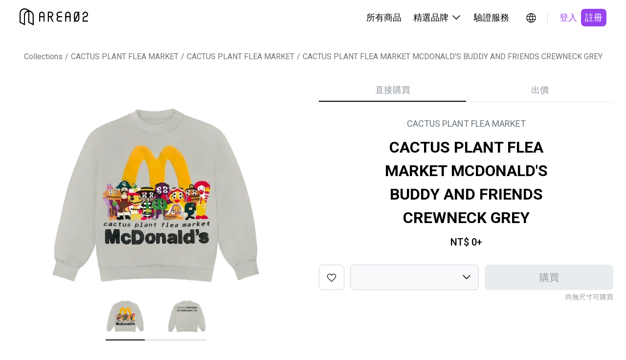

--- FILE ---
content_type: text/html; charset=utf-8
request_url: https://www.area02.com/cactus-plant-flea-market/cactus-plant-flea-market/i-pdcb1827b9--cactus-plant-flea-market-mcdonald-s-buddy-and-friends-crewneck-grey
body_size: 26347
content:
<!DOCTYPE html><html lang="zh-Hant-TW"><head><meta charSet="utf-8" data-next-head=""/><meta name="description" content="AREA 02 以專業鑑定、限量與熱門單品、社群連結為核心， 成為亞洲潮流文化的主場——如同現代潮流的藝術拍賣所。從球鞋、潮流服飾到收藏玩具、卡牌、簽名球衣， 這裡不只是收藏家和玩家的專屬舞台， 更是每個熱愛潮流、欣賞設計、想參與文化的人的開放市場。" data-next-head=""/><meta property="og:description" content="AREA 02 以專業鑑定、限量與熱門單品、社群連結為核心， 成為亞洲潮流文化的主場——如同現代潮流的藝術拍賣所。從球鞋、潮流服飾到收藏玩具、卡牌、簽名球衣， 這裡不只是收藏家和玩家的專屬舞台， 更是每個熱愛潮流、欣賞設計、想參與文化的人的開放市場。" data-next-head=""/><meta property="og:type" content="website" data-next-head=""/><script type="application/ld+json" data-next-head="">{"@context":"https://schema.org","@type":"Product","description":"","productId":"8308","sku":"CACTUS PLANT FLEA MARKET MCDONALD&apos;S BUDDY AND FRIENDS CREWNECK GREY","image":["https://img.area02.com/node/slideshow/m/slides_8308_1666076839521.webp","https://img.area02.com/node/slideshow/m/slides_8308_1666076839617.webp"],"brand":{"@type":"Brand","name":"CACTUS PLANT FLEA MARKET"},"offers":[{"url":"https://www.area02.com/cactus-plant-flea-market/cactus-plant-flea-market/i-pdcb1827b9--cactus-plant-flea-market-mcdonald-s-buddy-and-friends-crewneck-grey","priceCurrency":"TWD","itemCondition":"https://schema.org/NewCondition ","availability":"https://schema.org/OutOfStock","@type":"Offer"}],"name":"CACTUS PLANT FLEA MARKET MCDONALD&apos;S BUDDY AND FRIENDS CREWNECK GREY"}</script><script type="application/ld+json" data-next-head="">{"@context":"https://schema.org","@type":"Organization","name":"AREA 02","legalName":"KNCKFF Co., Ltd.","url":"https://www.area02.com","logo":"https://www.area02.com/static/img/logo-l.png","sameAs":["https://www.facebook.com/profile.php?id=100092290245659","https://www.instagram.com/area02_official","https://www.instagram.com/area02_global","https://www.youtube.com/channel/UC_g5xX2kfTKMRc3yjS4SpeQ"],"contactPoint":[{"telephone":"+886-2-27069977#19","email":"cs@area02.com","contactType":"customer service","areaServed":"zh-TW","availableLanguage":["en-US","zh-TW"],"@type":"ContactPoint"},{"telephone":"+886-2-7713-6006","email":"cs@area02.com","contactType":"customer service","areaServed":"zh-TW","availableLanguage":["en-US","zh-TW"],"@type":"ContactPoint"}]}</script><script type="application/ld+json" data-next-head="">{"@context":"https://schema.org","@type":"WebSite","name":"AREA 02","url":"https://www.area02.com","potentialAction":[{"@type":"SearchAction","target":"https://www.area02.com/search?keyword={search_term}","query-input":"required name=search_term"}]}</script><script type="application/ld+json" data-next-head="">{"@context":"https://schema.org","@type":"SoftwareApplication","name":"AREA 02","url":"https://apps.apple.com/tw/app/id1575469584","downloadUrl":"https://apps.apple.com/tw/app/id1575469584","operatingSystem":"IOS","applicationCategory":"ShoppingApplication","offers":{"@type":"Offer","price":"0","priceCurrency":"TWD"},"aggregateRating":{"@type":"AggregateRating","reviewCount":"495","ratingValue":"4.4"}}</script><script type="application/ld+json" data-next-head="">{"@context":"https://schema.org","@type":"SoftwareApplication","name":"AREA 02","url":"https://play.google.com/store/apps/details?id=com.area02.area02","downloadUrl":"https://play.google.com/store/apps/details?id=com.area02.area02","operatingSystem":"ANDROID","applicationCategory":"ShoppingApplication","offers":{"@type":"Offer","price":"0","priceCurrency":"TWD"},"aggregateRating":{"@type":"AggregateRating","reviewCount":"71","ratingValue":"4.7"}}</script><link type="application/opensearchdescription+xml" title="搜尋商品" rel="search" href="https://www.area02.com/opensearch.xml" data-next-head=""/><meta name="format-detection" content="telephone=no, email=no, address=no" data-next-head=""/><meta name="viewport" content="width=device-width, initial-scale=1, minimum-scale=1" data-next-head=""/><title data-next-head="">CACTUS PLANT FLEA MARKET MCDONALD&#x27;S BUDDY AND FRIENDS CREWNECK GREY | AREA 02 — 亞洲指標潮流文化交易所</title><meta name="robots" content="index,follow" data-next-head=""/><meta property="og:title" content="CACTUS PLANT FLEA MARKET MCDONALD&#x27;S BUDDY AND FRIENDS CREWNECK GREY | AREA 02 — 亞洲指標潮流文化交易所" data-next-head=""/><meta property="og:url" content="https://www.area02.com/cactus-plant-flea-market/cactus-plant-flea-market/i-pdcb1827b9--cactus-plant-flea-market-mcdonald-s-buddy-and-friends-crewneck-grey" data-next-head=""/><meta property="og:image" content="https://img.area02.com/node/thumbnail/m/main_8308_1666076839420.webp" data-next-head=""/><link rel="canonical" href="https://www.area02.com/cactus-plant-flea-market/cactus-plant-flea-market/i-pdcb1827b9--cactus-plant-flea-market-mcdonald-s-buddy-and-friends-crewneck-grey" data-next-head=""/><script type="application/ld+json" data-next-head="">{"@context":"https://schema.org","@type":"BreadcrumbList","itemListElement":[{"@type":"ListItem","position":1,"item":{"@id":"https://www.area02.com","name":"AREA 02"}},{"@type":"ListItem","position":2,"item":{"@id":"https://www.area02.com/cactus-plant-flea-market","name":"CACTUS PLANT FLEA MARKET"}},{"@type":"ListItem","position":3,"item":{"@id":"https://www.area02.com/cactus-plant-flea-market/cactus-plant-flea-market","name":"CACTUS PLANT FLEA MARKET"}},{"@type":"ListItem","position":4,"item":{"@id":"https://www.area02.com/cactus-plant-flea-market/cactus-plant-flea-market/i-pdcb1827b9--cactus-plant-flea-market-mcdonald-s-buddy-and-friends-crewneck-grey","name":"CACTUS PLANT FLEA MARKET MCDONALD&apos;S BUDDY AND FRIENDS CREWNECK GREY"}}]}</script><script type="application/ld+json" data-next-head="">{"@context":"https://schema.org/","@type":"ImageObject","name":"CACTUS PLANT FLEA MARKET MCDONALD'S BUDDY AND FRIENDS CREWNECK GREY","contentUrl":"https://img.area02.com/node/thumbnail/m/main_8308_1666076839420.webp","description":""}</script><link rel="preload" as="image" imageSrcSet="/_next/image?url=https%3A%2F%2Fimg.area02.com%2Fnode%2Fslideshow%2Fm%2Fslides_8308_1666076839521.webp&amp;w=1080&amp;q=95 1x, /_next/image?url=https%3A%2F%2Fimg.area02.com%2Fnode%2Fslideshow%2Fm%2Fslides_8308_1666076839521.webp&amp;w=2048&amp;q=95 2x" data-next-head=""/><meta http-equiv="Content-Language" content="zh-Hant-TW"/><script async="" src="https://www.googletagmanager.com/gtag/js?id=UA-131731110-1"></script><script>
window.dataLayer = window.dataLayer || [];
function gtag(){dataLayer.push(arguments);}
gtag('js', new Date());
gtag('config', 'UA-131731110-1', { page_path: window.location.pathname });
gtag('config', 'AW-747534150');
</script><script>
(function(w,d,s,l,i){w[l]=w[l]||[];w[l].push({'gtm.start':
new Date().getTime(),event:'gtm.js'});var f=d.getElementsByTagName(s)[0],
j=d.createElement(s),dl=l!='dataLayer'?'&l='+l:'';j.async=true;j.src=
'https://www.googletagmanager.com/gtm.js?id='+i+dl;f.parentNode.insertBefore(j,f);
})(window,document,'script','dataLayer', 'GTM-TRXVL5X');</script><script>
!function(f,b,e,v,n,t,s)
{if(f.fbq)return;n=f.fbq=function(){n.callMethod?
n.callMethod.apply(n,arguments):n.queue.push(arguments)};
if(!f._fbq)f._fbq=n;n.push=n;n.loaded=!0;n.version='2.0';
n.queue=[];t=b.createElement(e);t.async=!0;
t.src=v;s=b.getElementsByTagName(e)[0];
s.parentNode.insertBefore(t,s)}(window, document,'script',
'https://connect.facebook.net/en_US/fbevents.js');
fbq('init', 390225995125959);
              </script><noscript><img height="1" width="1" style="display:none" src="https://www.facebook.com/tr?id=390225995125959&amp;ev=PageView&amp;noscript=1"/></noscript><link rel="preconnect" href="https://fonts.googleapis.com"/><link rel="preconnect" href="https://fonts.gstatic.com" crossorigin="true"/><link href="https://fonts.googleapis.com/css2?family=Noto+Sans+TC:wght@100..900&amp;family=Roboto+Condensed:ital,wght@0,100..900;1,100..900&amp;display=swap" rel="stylesheet"/><link rel="stylesheet" href="https://fonts.googleapis.com/css?family=Roboto:300,400,500,700&amp;display=swap"/><link rel="manifest" href="/manifest.json"/><meta name="theme-color" content="#000000"/><meta name="mobile-web-app-capable" content="yes"/><meta name="apple-mobile-web-app-status-bar-style" content="default"/><meta name="apple-mobile-web-app-title" content="AREA 02"/><link rel="apple-touch-icon" href="/static/img/logo.png"/><link rel="shortcut icon" type="image/png" href="/static/img/favicon.png"/><script src="https://vendor.payuni.com.tw/sdk/uni-payment.js"></script><link data-next-font="" rel="preconnect" href="/" crossorigin="anonymous"/><link rel="preload" href="/_next/static/css/16d2fb6f926f0d58.css" as="style"/><link rel="stylesheet" href="/_next/static/css/16d2fb6f926f0d58.css" data-n-g=""/><noscript data-n-css=""></noscript><script defer="" nomodule="" src="/_next/static/chunks/polyfills-42372ed130431b0a.js"></script><script src="/_next/static/chunks/webpack-cde72616722cd18d.js" defer=""></script><script src="/_next/static/chunks/framework-b9fd9bcc3ecde907.js" defer=""></script><script src="/_next/static/chunks/main-4839079a77a82c6f.js" defer=""></script><script src="/_next/static/chunks/pages/_app-6254054a2fcbe9bc.js" defer=""></script><script src="/_next/static/chunks/8e095c31-7021d3be24865049.js" defer=""></script><script src="/_next/static/chunks/6095-1457b44b07010ee3.js" defer=""></script><script src="/_next/static/chunks/8009-3d6b4a15885929d5.js" defer=""></script><script src="/_next/static/chunks/4587-0e077073350b1b07.js" defer=""></script><script src="/_next/static/chunks/5639-e8eb4a668066a9c0.js" defer=""></script><script src="/_next/static/chunks/8230-900d98c2a081d4ae.js" defer=""></script><script src="/_next/static/chunks/787-3414a20dad811611.js" defer=""></script><script src="/_next/static/chunks/5763-d820a80012ff6132.js" defer=""></script><script src="/_next/static/chunks/1159-20e3958e6a477b30.js" defer=""></script><script src="/_next/static/chunks/6296-11833db7581329ba.js" defer=""></script><script src="/_next/static/chunks/8992-4bf0f5be362f30ae.js" defer=""></script><script src="/_next/static/chunks/2398-e58a1c4ec7cdc8a4.js" defer=""></script><script src="/_next/static/chunks/6785-7c16e2a82bd70fbf.js" defer=""></script><script src="/_next/static/chunks/5862-57e0c52c0609fa5a.js" defer=""></script><script src="/_next/static/chunks/6101-17fac6fbdc1e8cc7.js" defer=""></script><script src="/_next/static/chunks/6051-9c709d884d507c1a.js" defer=""></script><script src="/_next/static/chunks/5513-6e0d5dafa3cef359.js" defer=""></script><script src="/_next/static/chunks/6002-e573be785e77dd71.js" defer=""></script><script src="/_next/static/chunks/pages/%5BparentBrandPath%5D/%5BbrandPath%5D/%5BnodePath%5D-804ebb48ba5678b4.js" defer=""></script><script src="/_next/static/GWx5QlaaMUBoN0CkXHUUH/_buildManifest.js" defer=""></script><script src="/_next/static/GWx5QlaaMUBoN0CkXHUUH/_ssgManifest.js" defer=""></script><style id="__jsx-7347cf5b8474b0a3">.wrapper.jsx-7347cf5b8474b0a3{color:black}.content.jsx-7347cf5b8474b0a3{width:auto;flex-direction:column;overflow-y:auto;text-align:left}.content.jsx-7347cf5b8474b0a3>*.jsx-7347cf5b8474b0a3+*.jsx-7347cf5b8474b0a3{margin-top:24px}.content.jsx-7347cf5b8474b0a3 .label.jsx-7347cf5b8474b0a3{margin-bottom:8px}</style><style id="__jsx-1013415838">.regionBar.jsx-1013415838{background-color:#333;color:#fff;width:100%;background-color:var(--primaryDefault);padding:24px 40px}.regionBarMain.jsx-1013415838{display:flex;justify-content:space-between;align-items:center;width:100%}.regionContent.jsx-1013415838{display:flex;align-items:center;margin-right:16px}.content-wrap.jsx-1013415838{gap:4px;align-items:center;white-space:nowrap}.regionHintText.jsx-1013415838{display:inline-block;margin-right:16px}.btn-icon.jsx-1013415838{width:24px;height:24px}@media(max-width:767px){.regionBar.jsx-1013415838{padding:16px}.regionHintText.jsx-1013415838,.regionContent.jsx-1013415838{margin-right:8px}.btn-icon.jsx-1013415838{width:20px;height:20px}}</style><style id="__jsx-9f94996f5fbe0d62">.regionRoot.jsx-9f94996f5fbe0d62{display:inline-block}a.jsx-9f94996f5fbe0d62{position:relative;display:inline-block;cursor:pointer;padding:5px;border-radius:50%;transition:.2s;width:34px;height:34px}a.jsx-9f94996f5fbe0d62:hover{background:rgba(0,0,0,.04)}</style><style id="__jsx-3642859118">.root.jsx-3642859118{display:inline-block;border-radius:8px;cursor:pointer;text-align:center;border:none;color:var(--black)}.fullWidth.jsx-3642859118{width:100%}.root.jsx-3642859118:disabled{cursor:not-allowed}.paddingLg.jsx-3642859118{padding:12px 24px;height:52px}.paddingSm.jsx-3642859118{padding:6px 8px;height:36px}.primary.jsx-3642859118{background-color:var(--primaryDefault);color:var(--white)}.primary.jsx-3642859118:active{background-color:var(--purple300)}.primary.jsx-3642859118:disabled{background-color:var(--gray100);color:var(--gray500)}.outline.jsx-3642859118{background-color:transparent;border:1px solid var(--black)}.outline.dark.jsx-3642859118{border:1px solid var(--white);color:var(--white)}.outline.jsx-3642859118:hover{background-color:rgba(141,149,157,.2)}.outline.jsx-3642859118:active{background-color:rgba(141,149,157,.2)}.outline.jsx-3642859118:disabled{opacity:.3}.secondary.jsx-3642859118{background-color:transparent;color:var(--primaryDefault)}.secondary.jsx-3642859118:hover{background-color:var(--gray50)}.secondary.jsx-3642859118:active{background-color:var(--gray50)}.secondary.jsx-3642859118:disabled{background-color:transparent;opacity:.3}.secondary.dark.jsx-3642859118{color:var(--purple300)}.secondary.dark.jsx-3642859118:hover{background-color:rgba(141,149,157,.2)}.secondary.dark.jsx-3642859118:active{background-color:rgba(141,149,157,.2)}.tertiary.jsx-3642859118{color:var(--gray500);background-color:var(--white)}.tertiary.jsx-3642859118:hover{background-color:var(--gray50)}.tertiary.jsx-3642859118:active{background-color:var(--gray50)}.tertiary.jsx-3642859118:disabled{opacity:.3}.normal.jsx-3642859118{color:var(--gray700);background-color:var(--gray50)}.normal.jsx-3642859118:hover{background-color:var(--gray100)}.normal.jsx-3642859118:active{background-color:var(--gray100)}.normal.jsx-3642859118:disabled{opacity:.3;background-color:var(--gray50)}.error.jsx-3642859118{background-color:var(--white);border:1px solid var(--error);color:var(--error)}.error.jsx-3642859118:hover{background-color:var(--grey-scale-500-opacity-8,rgba(141,149,157,.08))}.error.jsx-3642859118:active{background-color:var(--gray50)}.error.jsx-3642859118:disabled{border:none;background-color:var(--grey-scale-500-opacity-20,rgba(141,149,157,.2));color:var(--gray500)}.link.jsx-3642859118{background-color:transparent;color:var(--gray500);text-decoration:underline}.link.jsx-3642859118:hover{text-decoration:underline;opacity:.7}.link.jsx-3642859118:active{text-decoration:underline}.link.jsx-3642859118:disabled{opacity:.3}.normal.jsx-3642859118{background-color:var(--gray50);color:var(--gray700)}.normal.jsx-3642859118:disabled{opacity:.3}@media(max-width:767px){.paddingLg.jsx-3642859118{height:48px}.paddingSm.jsx-3642859118{height:32px}}@media(hover:hover)and (pointer:fine){.primary.jsx-3642859118:hover{background-color:var(--purple300)}.primary.jsx-3642859118:disabled{background-color:var(--gray100);color:var(--gray500)}}</style><style id="__jsx-4e0dbf4c326fd08">.desktopHeaderRoot.jsx-4e0dbf4c326fd08{max-width:1280px;padding:0 40px;display:flex;margin:0 auto;justify-content:space-between;align-items:center;height:var(--header-height)}.menu.jsx-4e0dbf4c326fd08{display:flex;align-items:center}.menuItem.jsx-4e0dbf4c326fd08{padding:22px 12px;border-bottom:2px solid var(--white);border-top:2px solid var(--white);color:var(--black);cursor:pointer;display:flex;align-items:center;position:relative}.menuItem.jsx-4e0dbf4c326fd08:hover{border-bottom:2px solid var(--black);background-color:var(--gray50)}.menuItem.jsx-4e0dbf4c326fd08:hover .arrowDown.jsx-4e0dbf4c326fd08{transform:rotate(-180deg);transition:transform.3s ease}.menuItem.jsx-4e0dbf4c326fd08:hover .menuDropdown.jsx-4e0dbf4c326fd08{display:block}.menuDropdown.jsx-4e0dbf4c326fd08{display:none;cursor:initial}.menuDropdown.closed.jsx-4e0dbf4c326fd08{display:none!important}.arrowIcon.jsx-4e0dbf4c326fd08{display:flex;width:24px;height:24px;margin-left:4px}.icons.jsx-4e0dbf4c326fd08{margin-left:16px;display:flex;gap:8px}.ml16.jsx-4e0dbf4c326fd08{margin-left:16px}.divider.jsx-4e0dbf4c326fd08{height:20px;width:1px;background-color:var(--gray300);margin-left:16px}.dropdownWrap.jsx-4e0dbf4c326fd08{position:absolute;top:calc(100% + 2px);right:0;z-index:2}.ml4.jsx-4e0dbf4c326fd08{margin-left:4px}</style><style id="__jsx-9194252fcf363824">.sideMenuRoot.jsx-9194252fcf363824{position:fixed;top:0;right:0;width:100%;height:100%;background:var(--white);transform:translatex(100%);transition:transform.3s ease-in-out}.sideMenuRoot.open.jsx-9194252fcf363824{transform:translatex(0)}.head.jsx-9194252fcf363824{display:flex;justify-content:space-between;align-items:center;height:var(--header-height);padding:16px 16px 16px 24px}.tabs.jsx-9194252fcf363824{display:flex;border-bottom:1px solid var(--gray100);padding:0px 16px}.tab.jsx-9194252fcf363824{cursor:pointer;border:none;background:none;padding:12px;display:inline-block;color:var(--gray500);border-bottom:2px solid var(--white)}.tab.active.jsx-9194252fcf363824{color:var(--black);border-bottom:2px solid var(--primary)}.content.jsx-9194252fcf363824{height:calc(100% - var(--header-height) - 48px);overflow-y:auto}.closeButton.jsx-9194252fcf363824{background:none;border:none;cursor:pointer;padding:8px}</style><style id="__jsx-dcdd5c4cd4157608">.menuButton.jsx-dcdd5c4cd4157608{border:none;background:none;position:relative;display:inline-block;cursor:pointer;padding:5px;border-radius:50%;transition:.2s;width:34px;height:34px}</style><style id="__jsx-dcac550e50f40e70">.mobileHeaderRoot.jsx-dcac550e50f40e70{max-width:1280px;display:flex;margin:0 auto;justify-content:space-between;align-items:center;height:var(--header-height);padding:16px}.icons.jsx-dcac550e50f40e70{display:flex;align-items:center;gap:4px}</style><style id="__jsx-2837971938">header.jsx-2837971938{position:sticky;width:100vw;top:0;left:0;z-index:2;background:var(--white)}.desktop.jsx-2837971938{display:block}.mobile.jsx-2837971938{display:none}@media(max-width:1178px){header.jsx-2837971938{top:0}.desktop.jsx-2837971938{display:none}.mobile.jsx-2837971938{display:block}}</style><style id="__jsx-1fc051405b426440">.breadcrumb.jsx-1fc051405b426440{padding:0;margin:0;list-style:none;display:flex}.label.jsx-1fc051405b426440{color:var(--gray600)}.breadcrumb-item.jsx-1fc051405b426440+.breadcrumb-item.jsx-1fc051405b426440::before{content:"/";color:var(--gray600);margin:0 5px}</style><style id="__jsx-41ce991e7ba35ca7">.root.jsx-41ce991e7ba35ca7{max-width:100%}.bar.jsx-41ce991e7ba35ca7{flex:1;max-width:420px;overflow-x:scroll}.bar.jsx-41ce991e7ba35ca7::-webkit-scrollbar{display:none}.pic.jsx-41ce991e7ba35ca7{position:relative;margin:0;padding:0 23px 8px 23px;border-bottom:2px solid var(--line);display:flex;justify-content:center;cursor:pointer}.pic.jsx-41ce991e7ba35ca7 .img.jsx-41ce991e7ba35ca7{width:80px}.pic.jsx-41ce991e7ba35ca7:first-child{padding-left:0}.pic.jsx-41ce991e7ba35ca7:last-child{padding-right:0}.selected.jsx-41ce991e7ba35ca7:after{content:"";position:absolute;width:80px;border-bottom:2px solid var(--primary);bottom:-2px}.arrow.jsx-41ce991e7ba35ca7{width:50px;height:80px;border:0;background:#fff;cursor:pointer}@media(max-width:767px){.arrow.jsx-41ce991e7ba35ca7{display:none}}</style><style id="__jsx-2336382021">.embla.jsx-2336382021{overflow:hidden;position:relative}.embla__container.jsx-2336382021{display:flex;touch-action:pan-x}.embla__slide.jsx-2336382021{flex:0 0 100%;min-width:0;border:none;padding:0;background:none;cursor:pointer;-webkit-touch-callout:none;-webkit-user-select:none;user-select:none}.embla__slide.jsx-2336382021 img.jsx-2336382021{-webkit-user-drag:none;-webkit-user-select:none;user-select:none;pointer-events:none}.embla__slide.jsx-2336382021 button.jsx-2336382021{border:none;padding:0;background:none;cursor:pointer}.img.jsx-2336382021{width:100%;max-width:440px;margin:auto}.bar.jsx-2336382021{max-width:100%}.like-btn.jsx-2336382021{right:19px;top:16px;z-index:1}.mBar.jsx-2336382021{display:none;width:100%;margin:0 auto}.scrollbar.jsx-2336382021{height:2px;width:30%;margin:0 auto;background:var(--gray200);max-width:280px}.barLine.jsx-2336382021{transition:.3s;height:2px;width:50%;background:#000;transform:translatex(0%)}.slideWrap.jsx-2336382021{position:relative;width:100%}.tooltip.jsx-2336382021{position:absolute;left:50%;transform:translatex(-50%);bottom:0;z-index:1}@media(max-width:767px){.img.jsx-2336382021{max-width:470px}.bar.jsx-2336382021{display:none;margin-top:0;padding:0 30px}.mBar.jsx-2336382021{display:block}}</style><style id="__jsx-2199888593">.tabs.jsx-2199888593{width:100%;display:flex;justify-content:space-between;overflow-x:auto;overflow-y:hidden;border-bottom:1px solid var(--gray100);-webkit-overflow-scrolling:touch}.tabs.jsx-2199888593::-webkit-scrollbar{display:none}.tab.jsx-2199888593{width:100%;padding:12px 16px;border:none;background:transparent;cursor:pointer;color:var(--gray500);position:relative;transition:color.3s ease}.tab.jsx-2199888593::before{content:"";position:absolute;bottom:0px;left:0;width:100%;height:2px;background-color:var(--primary);transform:scalex(0);transform-origin:right;transition:transform.3s ease}.tab.active.jsx-2199888593::before{transform:scalex(1);transform-origin:right}.tab.jsx-2199888593:not(.active)::before{transform:scalex(0);transform-origin:left}}
                .tab.active {color:var(--black)}@media(max-width:767px){.space.jsx-2199888593{width:}}</style><style id="__jsx-43573325">.root.jsx-43573325{display:inline-flex;border-radius:8px;cursor:pointer;text-align:center;border:none;background:transparent;color:var(--black)}.root.outline.jsx-43573325{border:1px solid var(--gray300)}.root.jsx-43573325:hover{background-color:rgba(141,149,157,.08)}.root.jsx-43573325:active{background-color:rgba(141,149,157,.08)}.root.jsx-43573325:disabled{border-color:var(--gray100);background-color:rgba(141,149,157,.08);color:var(--gray500);opacity:.3;cursor:not-allowed}.paddingLg.jsx-43573325{padding:14px;height:52px;width:52px}.paddingMd.jsx-43573325{padding:8px;height:40px;width:40px}@media(max-width:767px){.paddingLg.jsx-43573325{padding:12px;height:48px;width:48px}.paddingMd.jsx-43573325{padding:4px;height:32px;width:32px}}</style><style id="__jsx-834798525">.root.jsx-834798525{display:flex;flex-direction:column}.head.jsx-834798525{display:flex;justify-content:space-between;align-items:center;padding-bottom:8px}.body.jsx-834798525{position:relative}.select.jsx-834798525{display:inline-flex;justify-content:space-between;align-items:center;background-image:url("data:image/svg+xml, %3Csvg xmlns='http://www.w3.org/2000/svg' width='24' height='24' viewBox='0 0 24 24' fill='none' %3E%3Cpath fillRule='evenodd' clipRule='evenodd' d='M4.46967 7.46967C4.76256 7.17678 5.23744 7.17678 5.53033 7.46967L12 13.9393L18.4697 7.46967C18.7626 7.17678 19.2375 7.17678 19.5303 7.46967C19.8232 7.76256 19.8232 8.23744 19.5303 8.53033L12 16.0607L4.46967 8.53033C4.17678 8.23744 4.17678 7.76256 4.46967 7.46967Z' fill='black' /%3E%3C/svg%3E");background-repeat:no-repeat;background-position:right 12px top 50%;border:1px solid var(--gray300);border-radius:8px;color:var(--gray800);background-color:var(--white);cursor:pointer;width:263px}.select.jsx-834798525:focus{outline:none;border-color:var(--black)}.select.disabled.jsx-834798525{background-color:var(--gray50);border-color:var(--gray300);color:var(--gray500);cursor:not-allowed}.select.fullWidth.jsx-834798525{width:100%}.options.jsx-834798525{position:absolute;top:100%;left:0;right:0;z-index:1;background-color:var(--white);border:1px solid var(--gray300);border-top:none;border-radius:8px;box-shadow:0px 4px 16px -8px rgba(0,0,0,.15);overflow:hidden;max-height:240px;overflow-y:auto}.option.jsx-834798525{padding:12px 16px;cursor:pointer;justify-content:space-between;display:inline-flex;width:100%;cursor:pointer;text-align:center;border:none;background:transparent;color:var(--black)}.option.jsx-834798525:hover{background-color:var(--gray50)}.paddingLg.jsx-834798525{padding:14px 16px;height:52px;padding-right:calc(16px + 36px)}.paddingMd.jsx-834798525{padding:10px 16px;height:44px;padding-right:calc(16px + 36px)}.optionLg.jsx-834798525{padding:14px 16px;height:52px}.optionMd.jsx-834798525{padding:10px 16px;height:44px}.select.error.jsx-834798525{border-color:var(--error)}.helperMsg.jsx-834798525{color:var(--error);padding-top:4px}@media(max-width:767px){.paddingLg.jsx-834798525{padding:12px 16px;height:48px;padding-right:calc(16px + 36px)}.paddingMd.jsx-834798525{padding:6px 12px;height:32px;padding-right:calc(12px + 36px)}.optionLg.jsx-834798525{padding:12px 16px;height:48px}.optionMd.jsx-834798525{padding:6px 12px;height:32px}}</style><style id="__jsx-734123148">.root.jsx-734123148{}.icon.jsx-734123148{gird-area:icon}.size.jsx-734123148{grid-area:size}.button.jsx-734123148{grid-area:button}.msg.jsx-734123148{grid-area:msg;color:var(--gray500);text-align:right;margin-top:4px}.hBlockWrap.jsx-734123148{flex:1;display:grid;gap:0 12px;grid-template-columns:auto 1fr 1fr;grid-template-areas:"icon size button""msg msg msg"}@media(max-width:767px){.button.jsx-734123148{margin-top:12px}.hBlockWrap.jsx-734123148{grid-template-columns:auto 1fr;grid-template-areas:"icon size""msg  msg""button button"}.msg.jsx-734123148{text-align:left}}</style><style id="__jsx-3301683612">.btnContent.jsx-3301683612{display:flex;align-items:center;justify-content:center}.btnContent.jsx-3301683612 span.jsx-3301683612{margin-left:4px;color:var(--gray500)}.hide-icon.jsx-3301683612{display:}.link-underline.jsx-3301683612{text-decoration-line:none}</style><style id="__jsx-1f20d8a778922e4">.info.jsx-1f20d8a778922e4 button.jsx-1f20d8a778922e4{color:var(--gray500);text-align:center;font-size:14px;font-style:normal;font-weight:400;line-height:20px;text-decoration-line:underline;background:none;border:none;cursor:pointer}.info.jsx-1f20d8a778922e4 button.jsx-1f20d8a778922e4:not(:last-child){margin-right:20px}.size.jsx-1f20d8a778922e4{display:none}@media(min-width:768px){.size.jsx-1f20d8a778922e4{display:block;margin-right:10px}}</style><style id="__jsx-4029120094">.root.jsx-4029120094{min-height:540px;margin:0 auto;padding-right:16px}.infoWrap.jsx-4029120094{margin-top:32px;margin-bottom:32px;text-align:center}.brand.jsx-4029120094{color:var(--gray600)}.title.jsx-4029120094{padding-top:12px;margin-left:80px;margin-right:80px}.price.jsx-4029120094{padding-top:12px}.detail.jsx-4029120094{margin-top:32px}.condition-detail.jsx-4029120094{margin-bottom:24px;padding:16px;background-color:var(--gray50);border-radius:8px}.condition-detail.jsx-4029120094 h3.jsx-4029120094{font-size:16px;font-weight:600;margin-bottom:8px;color:var(--gray700)}.condition-detail.jsx-4029120094 p.jsx-4029120094{font-size:14px;color:var(--gray700);line-height:1.5;margin:0}.notice.jsx-4029120094{margin-top:32px}.mobileSize.jsx-4029120094{display:none}@media(max-width:767px){.root.jsx-4029120094{padding-right:16px;padding-left:16px;max-width:initial;min-height:unset}.tabs.jsx-4029120094{order:-1;margin-bottom:24px}.infoWrap.jsx-4029120094{text-align:left;order:-2;margin-top:40px;margin-bottom:24px}.title.jsx-4029120094{padding-top:0px;margin-left:0;margin-right:0}.notice.jsx-4029120094{margin-top:40x}.mobileSize.jsx-4029120094{display:flex;width:100%;margin-top:12px;justify-content:flex-end}.detail.jsx-4029120094{margin-top:12px}}</style><style id="__jsx-1997614101">.root.jsx-1997614101{max-width:1440px}.path.jsx-1997614101{margin:32px 0}.product.jsx-1997614101{max-width:1260px;position:relative}.left.jsx-1997614101,.right.jsx-1997614101{flex:1}.left.jsx-1997614101{flex-basis:50%;border-right:none;padding:0 12px 50px 0}.right.jsx-1997614101{flex-basis:50%;padding-left:12px}.tabs.jsx-1997614101{padding-top:41px}.des.jsx-1997614101{max-width:1300px;margin:0 auto;padding:0 16px}@media(max-width:1280px){.product.jsx-1997614101{padding:0}}@media(max-width:767px){.root.jsx-1997614101{padding-top:0}.path.jsx-1997614101{display:none}.tabs.jsx-1997614101{display:none}.product.jsx-1997614101{display:block;padding:0;position:relative}.left.jsx-1997614101,.right.jsx-1997614101{border:none;padding:0}.left.jsx-1997614101{padding:0}}</style><style id="__jsx-c085b26bd2b3b886">.main.jsx-c085b26bd2b3b886{min-height:100vh}</style><style id="__jsx-1921520232">.emailText.jsx-1921520232{text-decoration:underline}footer.jsx-1921520232{background-color:var(--black);margin-top:40px}{}.content.jsx-1921520232{max-width:var(--screen-lg);padding:40px 24px}.menu.jsx-1921520232{padding-top:41px;display:flex;flex-direction:row;flex-wrap:wrap;column-gap:24px;row-gap:24px}.block.jsx-1921520232{flex:0 0 100%}.block.jsx-1921520232>ul.jsx-1921520232{display:none;max-height:0;overflow:hidden;transition:max-height.3s ease;padding-left:0}.block.jsx-1921520232>ul.expanded.jsx-1921520232{display:block;max-height:500px}.b-buy.jsx-1921520232,.b-sell.jsx-1921520232{display:none}.block-title.jsx-1921520232{margin-bottom:12px;cursor:pointer;background:none;border:none;padding:0;width:100%;text-align:left}.block-title.jsx-1921520232 h4.jsx-1921520232{color:var(--white)}.block-title.jsx-1921520232 .block-icon.jsx-1921520232{width:24px;height:24px;transition:transform.3s ease}.block-title.jsx-1921520232 .block-icon.expanded.jsx-1921520232{transform:rotate(180deg)}li.jsx-1921520232{padding-bottom:8px;padding-top:8px;margin-bottom:8px}li.jsx-1921520232 a.jsx-1921520232{color:var(--gray300)}.item.flex.jsx-1921520232{display:flex}.phone-number.jsx-1921520232{color:var(--gray300)}li.jsx-1921520232 a.jsx-1921520232:hover{text-decoration:underline}.copyright.jsx-1921520232{padding:24px;text-align:center;color:var(--gray300);border-top:1px solid var(--gray800)}.copyright-content.jsx-1921520232{display:flex;flex-direction:column;align-items:center;gap:24px}.footer-company.jsx-1921520232{color:var(--white)}.company-name.jsx-1921520232{margin-top:16px;margin-bottom:8px}.tax-id.jsx-1921520232{color:var(--gray300);margin-bottom:40px}.contact-title.jsx-1921520232{margin-bottom:24px}.phone.jsx-1921520232,.email.jsx-1921520232{margin-bottom:16px;color:var(--gray300)}.phone-link.jsx-1921520232,.email-link.jsx-1921520232{color:inherit;text-decoration:none}.phone-link.jsx-1921520232:hover,.email-link.jsx-1921520232:hover{text-decoration:underline}.service-time.jsx-1921520232{color:var(--gray300);margin-bottom:40px}.social-links.jsx-1921520232{display:flex;align-items:center;gap:16px}.download-title.jsx-1921520232{margin-bottom:16px}.app-links.jsx-1921520232{display:flex;gap:16px}.app-download-img.jsx-1921520232{width:100%;height:100%;object-fit:contain;max-height:54px}@media(min-width:767px){.content.jsx-1921520232{padding:80px 40px}.menu.jsx-1921520232{display:grid;grid-template-columns:repeat(4,1fr);row-gap:64px}.block.jsx-1921520232{flex:1}.block.jsx-1921520232>ul.jsx-1921520232{display:block!important;max-height:none!important}.block-title.jsx-1921520232{cursor:default}.block-title.jsx-1921520232 .block-icon.jsx-1921520232{display:none}.b2.jsx-1921520232{grid-column:span 2}.copyright.jsx-1921520232 .copyright-content.jsx-1921520232{padding:0 16px;flex-direction:row;justify-content:space-between;max-width:var(--screen-lg);margin:0 auto}}@media(min-width:1280px){.menu.jsx-1921520232{grid-template-columns:repeat(6,1fr)}.copyright.jsx-1921520232{padding:24px 0}.copyright.jsx-1921520232 .copyright-content.jsx-1921520232{padding:0 40px}}</style><style id="jss-server-side"></style></head><body><noscript><iframe src="https://www.googletagmanager.com/ns.html?id=GTM-TRXVL5X" height="0" width="0" style="display:none;visibility:hidden"></iframe></noscript><div id="__next"><header class="jsx-2837971938"><div class="jsx-7347cf5b8474b0a3 wrapper"></div><div class="jsx-2837971938 desktop"><div class="jsx-4e0dbf4c326fd08 desktopHeaderRoot"><a aria-label="Home" href="/"><svg id="logo" xmlns="http://www.w3.org/2000/svg" viewBox="0 0 788 192" fill="none" width="140"><path d="M487.809 150.103H456.525C448.317 149.974 440.488 146.622 434.729 140.771C428.97 134.921 425.742 127.04 425.742 118.831C425.742 110.621 428.97 102.74 434.729 96.8898C440.488 91.0392 448.317 87.6875 456.525 87.5581H462.788V100.069H456.525C451.615 100.169 446.94 102.189 443.503 105.697C440.066 109.204 438.141 113.92 438.141 118.831C438.141 123.741 440.066 128.457 443.503 131.964C446.94 135.472 451.615 137.493 456.525 137.592H487.801L487.809 150.103Z" fill="black"></path><path d="M487.809 100.068H456.525C448.232 100.068 440.279 96.7733 434.415 90.9093C428.551 85.0454 425.256 77.0921 425.256 68.7991C425.256 60.5062 428.551 52.5529 434.415 46.6889C440.279 40.8249 448.232 37.5306 456.525 37.5306H487.801V50.0411H456.525C451.55 50.0411 446.779 52.0174 443.261 55.5352C439.743 59.053 437.767 63.8242 437.767 68.7991C437.767 73.7741 439.743 78.5453 443.261 82.0631C446.779 85.5809 451.55 87.5572 456.525 87.5572H487.801L487.809 100.068Z" fill="black"></path><path d="M787.992 150.104H725.447V118.835C725.458 110.544 728.756 102.594 734.619 96.7311C740.482 90.8679 748.432 87.5694 756.724 87.5592C760.433 87.5592 764.058 86.4596 767.143 84.3995C770.227 82.3393 772.631 79.4111 774.052 75.9849C775.472 72.5587 775.845 68.7883 775.123 65.1502C774.401 61.5121 772.617 58.1697 769.996 55.5454C767.375 52.9212 764.035 51.1328 760.397 50.4064C756.76 49.68 752.989 50.0481 749.561 51.4643C746.133 52.8805 743.202 55.2811 741.138 58.3628C739.074 61.4445 737.97 65.0688 737.966 68.7778V75.0331H725.447V68.7778C725.446 62.5916 727.279 56.5439 730.715 51.3995C734.15 46.2551 739.034 42.2451 744.749 39.8767C750.464 37.5083 756.753 36.8878 762.821 38.0937C768.888 39.2997 774.462 42.2778 778.837 46.6516C783.211 51.0254 786.191 56.5983 787.398 62.6655C788.606 68.7327 787.987 75.0217 785.62 80.7372C783.253 86.4526 779.244 91.3378 774.101 94.7748C768.957 98.2119 762.91 100.046 756.724 100.046C751.749 100.05 746.979 102.029 743.462 105.548C739.944 109.066 737.968 113.837 737.966 118.812V137.57H787.992V150.104Z" fill="black"></path><path d="M287.681 150.103H275.17V68.7772C275.17 63.8023 273.194 59.0311 269.676 55.5133C266.158 51.9955 261.387 50.0192 256.412 50.0192C251.437 50.0192 246.666 51.9955 243.148 55.5133C239.631 59.0311 237.654 63.8023 237.654 68.7772V150.103H225.144V68.7772C225.144 60.4843 228.438 52.531 234.302 46.667C240.166 40.803 248.119 37.5087 256.412 37.5087C264.705 37.5087 272.659 40.803 278.523 46.667C284.387 52.531 287.681 60.4843 287.681 68.7772V150.103Z" fill="black"></path><path d="M287.689 87.5581H225.144V100.069H287.689V87.5581Z" fill="black"></path><path d="M587.847 150.103H575.336V68.7765C575.236 63.8666 573.216 59.1916 569.708 55.7546C566.2 52.3176 561.485 50.3925 556.574 50.3925C551.663 50.3925 546.948 52.3176 543.441 55.7546C539.933 59.1916 537.912 63.8666 537.812 68.7765V150.103H525.302V68.7765C525.431 60.5679 528.783 52.7393 534.634 46.9801C540.484 41.221 548.365 37.9931 556.574 37.9931C564.784 37.9931 572.664 41.221 578.515 46.9801C584.366 52.7393 587.717 60.5679 587.847 68.7765V150.103Z" fill="black"></path><path d="M587.87 87.5581H525.325V100.069H587.87V87.5581Z" fill="black"></path><path d="M337.714 150.102H325.204V37.5306H356.472C364.765 37.5306 372.719 40.8249 378.583 46.6889C384.447 52.5529 387.741 60.5062 387.741 68.7991C387.741 77.0921 384.447 85.0454 378.583 90.9093C372.719 96.7733 364.765 100.068 356.472 100.068H337.714V150.102ZM337.714 87.5572H356.472C361.447 87.5572 366.218 85.5809 369.736 82.0631C373.254 78.5453 375.23 73.7741 375.23 68.7991C375.23 63.8242 373.254 59.053 369.736 55.5352C366.218 52.0174 361.447 50.0411 356.472 50.0411H337.714V87.5572Z" fill="black"></path><path d="M391.859 150.602L362.067 91.018L350.877 96.6128L377.872 150.602H391.859Z" fill="black"></path><path d="M656.662 150.103C648.371 150.094 640.421 146.798 634.558 140.936C628.694 135.074 625.396 127.125 625.385 118.834V68.7765C625.515 60.5679 628.866 52.7393 634.717 46.9801C640.568 41.221 648.448 37.9931 656.658 37.9931C664.867 37.9931 672.748 41.221 678.598 46.9801C684.449 52.7393 687.801 60.5679 687.93 68.7765V118.811C687.928 127.105 684.634 135.06 678.771 140.927C672.908 146.794 664.956 150.094 656.662 150.103ZM656.662 50.0417C651.692 50.0458 646.927 52.0203 643.411 55.5321C639.894 59.044 637.914 63.8068 637.904 68.7765V118.811C637.904 123.786 639.88 128.557 643.398 132.075C646.916 135.593 651.687 137.569 656.662 137.569C661.637 137.569 666.408 135.593 669.926 132.075C673.443 128.557 675.42 123.786 675.42 118.811V68.7765C675.407 63.8075 673.426 59.0458 669.911 55.5344C666.395 52.023 661.631 50.0479 656.662 50.0417Z" fill="black"></path><path d="M677.689 37.7728L621.276 150.601H635.262L691.676 37.7728H677.689Z" fill="black"></path><path d="M62.5604 191.497L0 160.229V56.2826C0.00512046 46.761 2.42449 37.3962 7.03193 29.0635C11.6394 20.7309 18.2844 13.7026 26.3459 8.63565C34.4074 3.5687 43.622 0.628575 53.1284 0.0901251C62.6348 -0.448324 72.1225 1.43248 80.7046 5.55673L81.8468 6.12398L131.873 31.1373C141.118 35.8554 148.881 43.035 154.305 51.8842C159.729 60.7335 162.605 70.9088 162.614 81.2882V191.497L100.069 160.229V56.2826C100.07 50.2187 98.8129 44.2204 96.3777 38.6669C86.7634 40.9278 78.1937 46.3677 72.0562 54.1058C65.9188 61.8439 62.5729 71.4271 62.5604 81.3037V191.497ZM112.587 152.497L150.111 171.255V81.3037C150.096 70.2311 145.892 59.574 138.344 51.4733C130.795 43.3726 120.461 38.4282 109.417 37.6334C111.518 43.6266 112.593 49.9317 112.595 56.2826L112.587 152.497ZM12.5261 152.497L50.0421 171.263V81.3037C50.0602 68.4744 54.4524 56.0348 62.4937 46.0384C70.5349 36.0419 81.7445 29.0862 94.2719 26.3195L75.2264 16.8007C69.3251 13.9575 62.8555 12.4909 56.3052 12.5113C44.6994 12.5237 33.5723 17.139 25.365 25.3448C17.1578 33.5506 12.5405 44.6768 12.5261 56.2826V152.497Z" fill="black"></path></svg></a><div class="jsx-4e0dbf4c326fd08 menu"><a href="/search"><div class="jsx-4e0dbf4c326fd08 menuItem title2">所有商品</div></a><div class="jsx-4e0dbf4c326fd08 menuItem title2">精選品牌<span class="jsx-4e0dbf4c326fd08 arrowDown arrowIcon"><svg xmlns="http://www.w3.org/2000/svg" width="24" height="24" viewBox="0 0 24 24" fill="none"><path fill-rule="evenodd" clip-rule="evenodd" d="M4.46967 7.46967C4.76256 7.17678 5.23744 7.17678 5.53033 7.46967L12 13.9393L18.4697 7.46967C18.7626 7.17678 19.2375 7.17678 19.5303 7.46967C19.8232 7.76256 19.8232 8.23744 19.5303 8.53033L12 16.0607L4.46967 8.53033C4.17678 8.23744 4.17678 7.76256 4.46967 7.46967Z" fill="var(--black)"></path></svg></span><div class="jsx-4e0dbf4c326fd08 menuDropdown"></div></div><a href="/authentication-service"><div class="jsx-4e0dbf4c326fd08 menuItem title2">驗證服務</div></a><div class="jsx-4e0dbf4c326fd08 icons"><div class="jsx-9f94996f5fbe0d62 regionRoot"><a aria-label="Region Switcher" role="button" class="jsx-9f94996f5fbe0d62"><svg width="24" viewBox="0 0 20 20" fill="none" xmlns="http://www.w3.org/2000/svg"><path fill-rule="evenodd" clip-rule="evenodd" d="M9.4391 2.47814C9.51358 2.45758 9.5923 2.45289 9.66974 2.46535C9.77958 2.46084 9.88971 2.45857 10.0001 2.45857C10.1104 2.45857 10.2206 2.46084 10.3304 2.46535C10.4079 2.45289 10.4866 2.45758 10.5611 2.47814C12.4889 2.61288 14.3111 3.43859 15.6864 4.81392C17.1945 6.32202 18.0417 8.36745 18.0417 10.5002C18.0417 11.5563 17.8337 12.602 17.4296 13.5776C17.0255 14.5533 16.4331 15.4398 15.6864 16.1866C14.9397 16.9333 14.0532 17.5256 13.0775 17.9298C12.275 18.2622 11.4252 18.4619 10.5611 18.5223C10.4866 18.5429 10.4079 18.5476 10.3304 18.5351C10.2204 18.5396 10.1103 18.5419 10.0001 18.5419C9.88984 18.5419 9.77972 18.5396 9.66977 18.5351C9.5923 18.5476 9.51354 18.5429 9.43903 18.5223C8.575 18.4619 7.72514 18.2622 6.92267 17.9298C5.94701 17.5256 5.0605 16.9333 4.31376 16.1866C3.56703 15.4398 2.97468 14.5533 2.57055 13.5776C2.16642 12.602 1.95841 11.5563 1.95841 10.5002C1.95841 8.36745 2.80566 6.32202 4.31376 4.81392C5.68909 3.43859 7.5113 2.61288 9.4391 2.47814ZM9.88718 17.4577C9.16212 16.2368 8.63528 14.9151 8.32077 13.5419H11.6794C11.3649 14.9151 10.838 16.2368 10.113 17.4577C10.0754 17.4583 10.0377 17.4586 10.0001 17.4586C9.96243 17.4586 9.9248 17.4583 9.88718 17.4577ZM11.4358 17.3088C11.8547 17.2205 12.2655 17.0935 12.6629 16.9289C13.5071 16.5792 14.2742 16.0667 14.9204 15.4205C15.4685 14.8724 15.9204 14.2373 16.2584 13.5419H12.7886C12.5121 14.8504 12.0577 16.1181 11.4358 17.3088ZM12.9756 12.4586H16.6772C16.8633 11.8237 16.9584 11.1644 16.9584 10.5002C16.9584 9.83135 16.8621 9.17239 16.6772 8.5419H12.9756C13.0625 9.18874 13.1066 9.84291 13.1066 10.5002C13.1066 11.1576 13.0625 11.8117 12.9756 12.4586ZM12.7886 7.45857H16.2584C15.9231 6.76869 15.473 6.13262 14.9204 5.57995C13.9592 4.6188 12.7458 3.96787 11.4358 3.6916C12.0577 4.88236 12.5121 6.15007 12.7886 7.45857ZM10.113 3.54282C10.838 4.76364 11.3649 6.08533 11.6794 7.45857H8.32077C8.63528 6.08533 9.16212 4.76364 9.88719 3.54282C9.92478 3.54221 9.96242 3.5419 10.0001 3.5419C10.0377 3.5419 10.0754 3.54221 10.113 3.54282ZM8.56437 3.6916C7.25433 3.96787 6.04095 4.6188 5.0798 5.57995C4.52713 6.13262 4.07703 6.76869 3.74175 7.45857H7.21152C7.48811 6.15007 7.94251 4.88236 8.56437 3.6916ZM7.02453 8.5419H3.32299C3.13806 9.17239 3.04175 9.83135 3.04175 10.5002C3.04175 11.1644 3.13681 11.8237 3.32301 12.4586H7.02453C6.93763 11.8117 6.89359 11.1576 6.89359 10.5002C6.89359 9.84291 6.93763 9.18874 7.02453 8.5419ZM8.11838 12.4586H11.8818C11.9756 11.8124 12.0232 11.158 12.0232 10.5002C12.0232 9.84242 11.9756 9.18802 11.8818 8.5419H8.11838C8.02454 9.18802 7.97692 9.84242 7.97692 10.5002C7.97692 11.158 8.02454 11.8124 8.11838 12.4586ZM7.21152 13.5419C7.4881 14.8504 7.9425 16.1181 8.56435 17.3088C8.14548 17.2205 7.73464 17.0935 7.33724 16.9289C6.49302 16.5792 5.72594 16.0667 5.0798 15.4205C4.5317 14.8724 4.07973 14.2373 3.74175 13.5419H7.21152Z" fill="black"></path></svg></a></div></div><div class="jsx-4e0dbf4c326fd08 divider"></div><div class="jsx-4e0dbf4c326fd08 icons"><button type="button" class="jsx-3642859118 
        root
        
        title2 paddingSm
        secondary
        
    ">登入</button><button type="button" class="jsx-3642859118 
        root
        
        title2 paddingSm
        primary
        
    ">註冊</button></div></div></div></div><div class="jsx-2837971938 mobile"><div class="jsx-dcac550e50f40e70 mobileHeaderRoot"><a aria-label="Home" href="/"><div class="jsx-dcac550e50f40e70 logo"><svg id="logo" xmlns="http://www.w3.org/2000/svg" viewBox="0 0 788 192" fill="none" width="130"><path d="M487.809 150.103H456.525C448.317 149.974 440.488 146.622 434.729 140.771C428.97 134.921 425.742 127.04 425.742 118.831C425.742 110.621 428.97 102.74 434.729 96.8898C440.488 91.0392 448.317 87.6875 456.525 87.5581H462.788V100.069H456.525C451.615 100.169 446.94 102.189 443.503 105.697C440.066 109.204 438.141 113.92 438.141 118.831C438.141 123.741 440.066 128.457 443.503 131.964C446.94 135.472 451.615 137.493 456.525 137.592H487.801L487.809 150.103Z" fill="black"></path><path d="M487.809 100.068H456.525C448.232 100.068 440.279 96.7733 434.415 90.9093C428.551 85.0454 425.256 77.0921 425.256 68.7991C425.256 60.5062 428.551 52.5529 434.415 46.6889C440.279 40.8249 448.232 37.5306 456.525 37.5306H487.801V50.0411H456.525C451.55 50.0411 446.779 52.0174 443.261 55.5352C439.743 59.053 437.767 63.8242 437.767 68.7991C437.767 73.7741 439.743 78.5453 443.261 82.0631C446.779 85.5809 451.55 87.5572 456.525 87.5572H487.801L487.809 100.068Z" fill="black"></path><path d="M787.992 150.104H725.447V118.835C725.458 110.544 728.756 102.594 734.619 96.7311C740.482 90.8679 748.432 87.5694 756.724 87.5592C760.433 87.5592 764.058 86.4596 767.143 84.3995C770.227 82.3393 772.631 79.4111 774.052 75.9849C775.472 72.5587 775.845 68.7883 775.123 65.1502C774.401 61.5121 772.617 58.1697 769.996 55.5454C767.375 52.9212 764.035 51.1328 760.397 50.4064C756.76 49.68 752.989 50.0481 749.561 51.4643C746.133 52.8805 743.202 55.2811 741.138 58.3628C739.074 61.4445 737.97 65.0688 737.966 68.7778V75.0331H725.447V68.7778C725.446 62.5916 727.279 56.5439 730.715 51.3995C734.15 46.2551 739.034 42.2451 744.749 39.8767C750.464 37.5083 756.753 36.8878 762.821 38.0937C768.888 39.2997 774.462 42.2778 778.837 46.6516C783.211 51.0254 786.191 56.5983 787.398 62.6655C788.606 68.7327 787.987 75.0217 785.62 80.7372C783.253 86.4526 779.244 91.3378 774.101 94.7748C768.957 98.2119 762.91 100.046 756.724 100.046C751.749 100.05 746.979 102.029 743.462 105.548C739.944 109.066 737.968 113.837 737.966 118.812V137.57H787.992V150.104Z" fill="black"></path><path d="M287.681 150.103H275.17V68.7772C275.17 63.8023 273.194 59.0311 269.676 55.5133C266.158 51.9955 261.387 50.0192 256.412 50.0192C251.437 50.0192 246.666 51.9955 243.148 55.5133C239.631 59.0311 237.654 63.8023 237.654 68.7772V150.103H225.144V68.7772C225.144 60.4843 228.438 52.531 234.302 46.667C240.166 40.803 248.119 37.5087 256.412 37.5087C264.705 37.5087 272.659 40.803 278.523 46.667C284.387 52.531 287.681 60.4843 287.681 68.7772V150.103Z" fill="black"></path><path d="M287.689 87.5581H225.144V100.069H287.689V87.5581Z" fill="black"></path><path d="M587.847 150.103H575.336V68.7765C575.236 63.8666 573.216 59.1916 569.708 55.7546C566.2 52.3176 561.485 50.3925 556.574 50.3925C551.663 50.3925 546.948 52.3176 543.441 55.7546C539.933 59.1916 537.912 63.8666 537.812 68.7765V150.103H525.302V68.7765C525.431 60.5679 528.783 52.7393 534.634 46.9801C540.484 41.221 548.365 37.9931 556.574 37.9931C564.784 37.9931 572.664 41.221 578.515 46.9801C584.366 52.7393 587.717 60.5679 587.847 68.7765V150.103Z" fill="black"></path><path d="M587.87 87.5581H525.325V100.069H587.87V87.5581Z" fill="black"></path><path d="M337.714 150.102H325.204V37.5306H356.472C364.765 37.5306 372.719 40.8249 378.583 46.6889C384.447 52.5529 387.741 60.5062 387.741 68.7991C387.741 77.0921 384.447 85.0454 378.583 90.9093C372.719 96.7733 364.765 100.068 356.472 100.068H337.714V150.102ZM337.714 87.5572H356.472C361.447 87.5572 366.218 85.5809 369.736 82.0631C373.254 78.5453 375.23 73.7741 375.23 68.7991C375.23 63.8242 373.254 59.053 369.736 55.5352C366.218 52.0174 361.447 50.0411 356.472 50.0411H337.714V87.5572Z" fill="black"></path><path d="M391.859 150.602L362.067 91.018L350.877 96.6128L377.872 150.602H391.859Z" fill="black"></path><path d="M656.662 150.103C648.371 150.094 640.421 146.798 634.558 140.936C628.694 135.074 625.396 127.125 625.385 118.834V68.7765C625.515 60.5679 628.866 52.7393 634.717 46.9801C640.568 41.221 648.448 37.9931 656.658 37.9931C664.867 37.9931 672.748 41.221 678.598 46.9801C684.449 52.7393 687.801 60.5679 687.93 68.7765V118.811C687.928 127.105 684.634 135.06 678.771 140.927C672.908 146.794 664.956 150.094 656.662 150.103ZM656.662 50.0417C651.692 50.0458 646.927 52.0203 643.411 55.5321C639.894 59.044 637.914 63.8068 637.904 68.7765V118.811C637.904 123.786 639.88 128.557 643.398 132.075C646.916 135.593 651.687 137.569 656.662 137.569C661.637 137.569 666.408 135.593 669.926 132.075C673.443 128.557 675.42 123.786 675.42 118.811V68.7765C675.407 63.8075 673.426 59.0458 669.911 55.5344C666.395 52.023 661.631 50.0479 656.662 50.0417Z" fill="black"></path><path d="M677.689 37.7728L621.276 150.601H635.262L691.676 37.7728H677.689Z" fill="black"></path><path d="M62.5604 191.497L0 160.229V56.2826C0.00512046 46.761 2.42449 37.3962 7.03193 29.0635C11.6394 20.7309 18.2844 13.7026 26.3459 8.63565C34.4074 3.5687 43.622 0.628575 53.1284 0.0901251C62.6348 -0.448324 72.1225 1.43248 80.7046 5.55673L81.8468 6.12398L131.873 31.1373C141.118 35.8554 148.881 43.035 154.305 51.8842C159.729 60.7335 162.605 70.9088 162.614 81.2882V191.497L100.069 160.229V56.2826C100.07 50.2187 98.8129 44.2204 96.3777 38.6669C86.7634 40.9278 78.1937 46.3677 72.0562 54.1058C65.9188 61.8439 62.5729 71.4271 62.5604 81.3037V191.497ZM112.587 152.497L150.111 171.255V81.3037C150.096 70.2311 145.892 59.574 138.344 51.4733C130.795 43.3726 120.461 38.4282 109.417 37.6334C111.518 43.6266 112.593 49.9317 112.595 56.2826L112.587 152.497ZM12.5261 152.497L50.0421 171.263V81.3037C50.0602 68.4744 54.4524 56.0348 62.4937 46.0384C70.5349 36.0419 81.7445 29.0862 94.2719 26.3195L75.2264 16.8007C69.3251 13.9575 62.8555 12.4909 56.3052 12.5113C44.6994 12.5237 33.5723 17.139 25.365 25.3448C17.1578 33.5506 12.5405 44.6768 12.5261 56.2826V152.497Z" fill="black"></path></svg></div></a><div class="jsx-dcac550e50f40e70 icons"><div class="jsx-9f94996f5fbe0d62 regionRoot"><a aria-label="Region Switcher" role="button" class="jsx-9f94996f5fbe0d62"><svg width="24" viewBox="0 0 20 20" fill="none" xmlns="http://www.w3.org/2000/svg"><path fill-rule="evenodd" clip-rule="evenodd" d="M9.4391 2.47814C9.51358 2.45758 9.5923 2.45289 9.66974 2.46535C9.77958 2.46084 9.88971 2.45857 10.0001 2.45857C10.1104 2.45857 10.2206 2.46084 10.3304 2.46535C10.4079 2.45289 10.4866 2.45758 10.5611 2.47814C12.4889 2.61288 14.3111 3.43859 15.6864 4.81392C17.1945 6.32202 18.0417 8.36745 18.0417 10.5002C18.0417 11.5563 17.8337 12.602 17.4296 13.5776C17.0255 14.5533 16.4331 15.4398 15.6864 16.1866C14.9397 16.9333 14.0532 17.5256 13.0775 17.9298C12.275 18.2622 11.4252 18.4619 10.5611 18.5223C10.4866 18.5429 10.4079 18.5476 10.3304 18.5351C10.2204 18.5396 10.1103 18.5419 10.0001 18.5419C9.88984 18.5419 9.77972 18.5396 9.66977 18.5351C9.5923 18.5476 9.51354 18.5429 9.43903 18.5223C8.575 18.4619 7.72514 18.2622 6.92267 17.9298C5.94701 17.5256 5.0605 16.9333 4.31376 16.1866C3.56703 15.4398 2.97468 14.5533 2.57055 13.5776C2.16642 12.602 1.95841 11.5563 1.95841 10.5002C1.95841 8.36745 2.80566 6.32202 4.31376 4.81392C5.68909 3.43859 7.5113 2.61288 9.4391 2.47814ZM9.88718 17.4577C9.16212 16.2368 8.63528 14.9151 8.32077 13.5419H11.6794C11.3649 14.9151 10.838 16.2368 10.113 17.4577C10.0754 17.4583 10.0377 17.4586 10.0001 17.4586C9.96243 17.4586 9.9248 17.4583 9.88718 17.4577ZM11.4358 17.3088C11.8547 17.2205 12.2655 17.0935 12.6629 16.9289C13.5071 16.5792 14.2742 16.0667 14.9204 15.4205C15.4685 14.8724 15.9204 14.2373 16.2584 13.5419H12.7886C12.5121 14.8504 12.0577 16.1181 11.4358 17.3088ZM12.9756 12.4586H16.6772C16.8633 11.8237 16.9584 11.1644 16.9584 10.5002C16.9584 9.83135 16.8621 9.17239 16.6772 8.5419H12.9756C13.0625 9.18874 13.1066 9.84291 13.1066 10.5002C13.1066 11.1576 13.0625 11.8117 12.9756 12.4586ZM12.7886 7.45857H16.2584C15.9231 6.76869 15.473 6.13262 14.9204 5.57995C13.9592 4.6188 12.7458 3.96787 11.4358 3.6916C12.0577 4.88236 12.5121 6.15007 12.7886 7.45857ZM10.113 3.54282C10.838 4.76364 11.3649 6.08533 11.6794 7.45857H8.32077C8.63528 6.08533 9.16212 4.76364 9.88719 3.54282C9.92478 3.54221 9.96242 3.5419 10.0001 3.5419C10.0377 3.5419 10.0754 3.54221 10.113 3.54282ZM8.56437 3.6916C7.25433 3.96787 6.04095 4.6188 5.0798 5.57995C4.52713 6.13262 4.07703 6.76869 3.74175 7.45857H7.21152C7.48811 6.15007 7.94251 4.88236 8.56437 3.6916ZM7.02453 8.5419H3.32299C3.13806 9.17239 3.04175 9.83135 3.04175 10.5002C3.04175 11.1644 3.13681 11.8237 3.32301 12.4586H7.02453C6.93763 11.8117 6.89359 11.1576 6.89359 10.5002C6.89359 9.84291 6.93763 9.18874 7.02453 8.5419ZM8.11838 12.4586H11.8818C11.9756 11.8124 12.0232 11.158 12.0232 10.5002C12.0232 9.84242 11.9756 9.18802 11.8818 8.5419H8.11838C8.02454 9.18802 7.97692 9.84242 7.97692 10.5002C7.97692 11.158 8.02454 11.8124 8.11838 12.4586ZM7.21152 13.5419C7.4881 14.8504 7.9425 16.1181 8.56435 17.3088C8.14548 17.2205 7.73464 17.0935 7.33724 16.9289C6.49302 16.5792 5.72594 16.0667 5.0798 15.4205C4.5317 14.8724 4.07973 14.2373 3.74175 13.5419H7.21152Z" fill="black"></path></svg></a></div><button type="button" aria-label="Open menu" class="jsx-dcdd5c4cd4157608 menuButton"><svg xmlns="http://www.w3.org/2000/svg" width="24" height="24" viewBox="0 0 24 24" fill="none"><path d="M2.25 11.75C2.25 11.3358 2.58579 11 3 11H21C21.4142 11 21.75 11.3358 21.75 11.75C21.75 12.1642 21.4142 12.5 21 12.5H3C2.58579 12.5 2.25 12.1642 2.25 11.75Z" fill="black"></path><path d="M2.25 18.75C2.25 18.3358 2.58579 18 3 18H21C21.4142 18 21.75 18.3358 21.75 18.75C21.75 19.1642 21.4142 19.5 21 19.5H3C2.58579 19.5 2.25 19.1642 2.25 18.75Z" fill="black"></path><path fill-rule="evenodd" clip-rule="evenodd" d="M2.25 5C2.25 4.58579 2.58579 4.25 3 4.25H21C21.4142 4.25 21.75 4.58579 21.75 5C21.75 5.41421 21.4142 5.75 21 5.75H3C2.58579 5.75 2.25 5.41421 2.25 5Z" fill="black"></path></svg></button><div class="jsx-9194252fcf363824"><div class="jsx-9194252fcf363824 sideMenuRoot "><div class="jsx-9194252fcf363824 head"><a aria-label="Home" href="/"><div class="jsx-9194252fcf363824 logo"><svg id="logo" xmlns="http://www.w3.org/2000/svg" viewBox="0 0 788 192" fill="none" width="130"><path d="M487.809 150.103H456.525C448.317 149.974 440.488 146.622 434.729 140.771C428.97 134.921 425.742 127.04 425.742 118.831C425.742 110.621 428.97 102.74 434.729 96.8898C440.488 91.0392 448.317 87.6875 456.525 87.5581H462.788V100.069H456.525C451.615 100.169 446.94 102.189 443.503 105.697C440.066 109.204 438.141 113.92 438.141 118.831C438.141 123.741 440.066 128.457 443.503 131.964C446.94 135.472 451.615 137.493 456.525 137.592H487.801L487.809 150.103Z" fill="black"></path><path d="M487.809 100.068H456.525C448.232 100.068 440.279 96.7733 434.415 90.9093C428.551 85.0454 425.256 77.0921 425.256 68.7991C425.256 60.5062 428.551 52.5529 434.415 46.6889C440.279 40.8249 448.232 37.5306 456.525 37.5306H487.801V50.0411H456.525C451.55 50.0411 446.779 52.0174 443.261 55.5352C439.743 59.053 437.767 63.8242 437.767 68.7991C437.767 73.7741 439.743 78.5453 443.261 82.0631C446.779 85.5809 451.55 87.5572 456.525 87.5572H487.801L487.809 100.068Z" fill="black"></path><path d="M787.992 150.104H725.447V118.835C725.458 110.544 728.756 102.594 734.619 96.7311C740.482 90.8679 748.432 87.5694 756.724 87.5592C760.433 87.5592 764.058 86.4596 767.143 84.3995C770.227 82.3393 772.631 79.4111 774.052 75.9849C775.472 72.5587 775.845 68.7883 775.123 65.1502C774.401 61.5121 772.617 58.1697 769.996 55.5454C767.375 52.9212 764.035 51.1328 760.397 50.4064C756.76 49.68 752.989 50.0481 749.561 51.4643C746.133 52.8805 743.202 55.2811 741.138 58.3628C739.074 61.4445 737.97 65.0688 737.966 68.7778V75.0331H725.447V68.7778C725.446 62.5916 727.279 56.5439 730.715 51.3995C734.15 46.2551 739.034 42.2451 744.749 39.8767C750.464 37.5083 756.753 36.8878 762.821 38.0937C768.888 39.2997 774.462 42.2778 778.837 46.6516C783.211 51.0254 786.191 56.5983 787.398 62.6655C788.606 68.7327 787.987 75.0217 785.62 80.7372C783.253 86.4526 779.244 91.3378 774.101 94.7748C768.957 98.2119 762.91 100.046 756.724 100.046C751.749 100.05 746.979 102.029 743.462 105.548C739.944 109.066 737.968 113.837 737.966 118.812V137.57H787.992V150.104Z" fill="black"></path><path d="M287.681 150.103H275.17V68.7772C275.17 63.8023 273.194 59.0311 269.676 55.5133C266.158 51.9955 261.387 50.0192 256.412 50.0192C251.437 50.0192 246.666 51.9955 243.148 55.5133C239.631 59.0311 237.654 63.8023 237.654 68.7772V150.103H225.144V68.7772C225.144 60.4843 228.438 52.531 234.302 46.667C240.166 40.803 248.119 37.5087 256.412 37.5087C264.705 37.5087 272.659 40.803 278.523 46.667C284.387 52.531 287.681 60.4843 287.681 68.7772V150.103Z" fill="black"></path><path d="M287.689 87.5581H225.144V100.069H287.689V87.5581Z" fill="black"></path><path d="M587.847 150.103H575.336V68.7765C575.236 63.8666 573.216 59.1916 569.708 55.7546C566.2 52.3176 561.485 50.3925 556.574 50.3925C551.663 50.3925 546.948 52.3176 543.441 55.7546C539.933 59.1916 537.912 63.8666 537.812 68.7765V150.103H525.302V68.7765C525.431 60.5679 528.783 52.7393 534.634 46.9801C540.484 41.221 548.365 37.9931 556.574 37.9931C564.784 37.9931 572.664 41.221 578.515 46.9801C584.366 52.7393 587.717 60.5679 587.847 68.7765V150.103Z" fill="black"></path><path d="M587.87 87.5581H525.325V100.069H587.87V87.5581Z" fill="black"></path><path d="M337.714 150.102H325.204V37.5306H356.472C364.765 37.5306 372.719 40.8249 378.583 46.6889C384.447 52.5529 387.741 60.5062 387.741 68.7991C387.741 77.0921 384.447 85.0454 378.583 90.9093C372.719 96.7733 364.765 100.068 356.472 100.068H337.714V150.102ZM337.714 87.5572H356.472C361.447 87.5572 366.218 85.5809 369.736 82.0631C373.254 78.5453 375.23 73.7741 375.23 68.7991C375.23 63.8242 373.254 59.053 369.736 55.5352C366.218 52.0174 361.447 50.0411 356.472 50.0411H337.714V87.5572Z" fill="black"></path><path d="M391.859 150.602L362.067 91.018L350.877 96.6128L377.872 150.602H391.859Z" fill="black"></path><path d="M656.662 150.103C648.371 150.094 640.421 146.798 634.558 140.936C628.694 135.074 625.396 127.125 625.385 118.834V68.7765C625.515 60.5679 628.866 52.7393 634.717 46.9801C640.568 41.221 648.448 37.9931 656.658 37.9931C664.867 37.9931 672.748 41.221 678.598 46.9801C684.449 52.7393 687.801 60.5679 687.93 68.7765V118.811C687.928 127.105 684.634 135.06 678.771 140.927C672.908 146.794 664.956 150.094 656.662 150.103ZM656.662 50.0417C651.692 50.0458 646.927 52.0203 643.411 55.5321C639.894 59.044 637.914 63.8068 637.904 68.7765V118.811C637.904 123.786 639.88 128.557 643.398 132.075C646.916 135.593 651.687 137.569 656.662 137.569C661.637 137.569 666.408 135.593 669.926 132.075C673.443 128.557 675.42 123.786 675.42 118.811V68.7765C675.407 63.8075 673.426 59.0458 669.911 55.5344C666.395 52.023 661.631 50.0479 656.662 50.0417Z" fill="black"></path><path d="M677.689 37.7728L621.276 150.601H635.262L691.676 37.7728H677.689Z" fill="black"></path><path d="M62.5604 191.497L0 160.229V56.2826C0.00512046 46.761 2.42449 37.3962 7.03193 29.0635C11.6394 20.7309 18.2844 13.7026 26.3459 8.63565C34.4074 3.5687 43.622 0.628575 53.1284 0.0901251C62.6348 -0.448324 72.1225 1.43248 80.7046 5.55673L81.8468 6.12398L131.873 31.1373C141.118 35.8554 148.881 43.035 154.305 51.8842C159.729 60.7335 162.605 70.9088 162.614 81.2882V191.497L100.069 160.229V56.2826C100.07 50.2187 98.8129 44.2204 96.3777 38.6669C86.7634 40.9278 78.1937 46.3677 72.0562 54.1058C65.9188 61.8439 62.5729 71.4271 62.5604 81.3037V191.497ZM112.587 152.497L150.111 171.255V81.3037C150.096 70.2311 145.892 59.574 138.344 51.4733C130.795 43.3726 120.461 38.4282 109.417 37.6334C111.518 43.6266 112.593 49.9317 112.595 56.2826L112.587 152.497ZM12.5261 152.497L50.0421 171.263V81.3037C50.0602 68.4744 54.4524 56.0348 62.4937 46.0384C70.5349 36.0419 81.7445 29.0862 94.2719 26.3195L75.2264 16.8007C69.3251 13.9575 62.8555 12.4909 56.3052 12.5113C44.6994 12.5237 33.5723 17.139 25.365 25.3448C17.1578 33.5506 12.5405 44.6768 12.5261 56.2826V152.497Z" fill="black"></path></svg></div></a><button type="button" aria-label="Close menu" class="jsx-9194252fcf363824 closeButton"><svg xmlns="http://www.w3.org/2000/svg" width="24" height="24" viewBox="0 0 24 24" fill="none"><path fill-rule="evenodd" clip-rule="evenodd" d="M4.46967 4.46967C4.76256 4.17678 5.23744 4.17678 5.53033 4.46967L12 10.9393L18.4697 4.46967C18.7626 4.17678 19.2374 4.17678 19.5303 4.46967C19.8232 4.76256 19.8232 5.23744 19.5303 5.53033L13.0607 12L19.5303 18.4697C19.8232 18.7626 19.8232 19.2374 19.5303 19.5303C19.2374 19.8232 18.7626 19.8232 18.4697 19.5303L12 13.0607L5.53033 19.5303C5.23744 19.8232 4.76256 19.8232 4.46967 19.5303C4.17678 19.2374 4.17678 18.7626 4.46967 18.4697L10.9393 12L4.46967 5.53033C4.17678 5.23744 4.17678 4.76256 4.46967 4.46967Z" fill="black"></path></svg></button></div><div class="jsx-9194252fcf363824 tabs"><button type="button" class="jsx-9194252fcf363824 tab body1 active">商品與服務</button></div><div class="jsx-9194252fcf363824 content"></div></div></div></div></div></div></header><div class="jsx-c085b26bd2b3b886 main"><div class="jsx-1997614101 root mx-auto"><div class="jsx-1997614101 path flex justify-center"><nav aria-label="breadcrumb" class="jsx-1fc051405b426440"><ol class="jsx-1fc051405b426440 breadcrumb"><li class="jsx-1fc051405b426440 breadcrumb-item body2"><span class="jsx-1fc051405b426440 label">Collections</span></li><li class="jsx-1fc051405b426440 breadcrumb-item body2"><a class="label" style="color:var(--gray600)" href="/cactus-plant-flea-market">CACTUS PLANT FLEA MARKET</a></li><li class="jsx-1fc051405b426440 breadcrumb-item body2"><a class="label" style="color:var(--gray600)" href="/cactus-plant-flea-market/cactus-plant-flea-market">CACTUS PLANT FLEA MARKET</a></li><li class="jsx-1fc051405b426440 breadcrumb-item body2"><span class="jsx-1fc051405b426440 label">CACTUS PLANT FLEA MARKET MCDONALD&#x27;S BUDDY AND FRIENDS CREWNECK GREY</span></li></ol></nav></div><div class="jsx-1997614101 product mx-auto flex"><div class="jsx-1997614101 left"><div class="jsx-2336382021 flex flex-column items-center relative"><div class="jsx-2336382021 slideWrap"><div class="jsx-2336382021 embla img"><div class="jsx-2336382021 embla__container"><div class="jsx-2336382021 embla__slide"><button type="button" aria-label="Zoom product image 1" style="border:none;padding:0;background:none;cursor:pointer;width:100%;display:block" class="jsx-2336382021"><div class="imgWrapForNextImg " style="aspect-ratio:1;width:100%;display:block"><img alt="Product Image" width="1000" height="1000" decoding="async" data-nimg="1" style="color:transparent;object-fit:contain;max-width:100%;max-height:100%;width:100%;height:100%" srcSet="/_next/image?url=https%3A%2F%2Fimg.area02.com%2Fnode%2Fslideshow%2Fm%2Fslides_8308_1666076839521.webp&amp;w=1080&amp;q=95 1x, /_next/image?url=https%3A%2F%2Fimg.area02.com%2Fnode%2Fslideshow%2Fm%2Fslides_8308_1666076839521.webp&amp;w=2048&amp;q=95 2x" src="/_next/image?url=https%3A%2F%2Fimg.area02.com%2Fnode%2Fslideshow%2Fm%2Fslides_8308_1666076839521.webp&amp;w=2048&amp;q=95"/></div></button></div><div class="jsx-2336382021 embla__slide"><button type="button" aria-label="Zoom product image 2" style="border:none;padding:0;background:none;cursor:pointer;width:100%;display:block" class="jsx-2336382021"><div class="imgWrapForNextImg " style="aspect-ratio:1;width:100%;display:block"><img alt="Product Image" loading="lazy" width="1000" height="1000" decoding="async" data-nimg="1" style="color:transparent;object-fit:contain;max-width:100%;max-height:100%;width:100%;height:100%" srcSet="/_next/image?url=https%3A%2F%2Fimg.area02.com%2Fnode%2Fslideshow%2Fm%2Fslides_8308_1666076839617.webp&amp;w=1080&amp;q=95 1x, /_next/image?url=https%3A%2F%2Fimg.area02.com%2Fnode%2Fslideshow%2Fm%2Fslides_8308_1666076839617.webp&amp;w=2048&amp;q=95 2x" src="/_next/image?url=https%3A%2F%2Fimg.area02.com%2Fnode%2Fslideshow%2Fm%2Fslides_8308_1666076839617.webp&amp;w=2048&amp;q=95"/></div></button></div></div></div><div class="jsx-2336382021 tooltip"></div></div><div class="jsx-2336382021 mBar"><div class="jsx-2336382021 scrollbar"><div class="jsx-2336382021 barLine"></div></div></div><div class="jsx-2336382021 bar"><div class="jsx-41ce991e7ba35ca7 root flex"><div class="jsx-41ce991e7ba35ca7 bar flex"><div class="jsx-41ce991e7ba35ca7 pic selected"><div class="jsx-41ce991e7ba35ca7 img"><div class="imgWrapForNextImg "><img alt="Product preview 1" loading="lazy" width="80" height="80" decoding="async" data-nimg="1" style="color:transparent;object-fit:contain;max-width:100%;max-height:100%" srcSet="/_next/image?url=https%3A%2F%2Fimg.area02.com%2Fnode%2Fslideshow%2Fm%2Fslides_8308_1666076839521.webp&amp;w=96&amp;q=95 1x, /_next/image?url=https%3A%2F%2Fimg.area02.com%2Fnode%2Fslideshow%2Fm%2Fslides_8308_1666076839521.webp&amp;w=256&amp;q=95 2x" src="/_next/image?url=https%3A%2F%2Fimg.area02.com%2Fnode%2Fslideshow%2Fm%2Fslides_8308_1666076839521.webp&amp;w=256&amp;q=95"/></div></div></div><div class="jsx-41ce991e7ba35ca7 pic"><div class="jsx-41ce991e7ba35ca7 img"><div class="imgWrapForNextImg "><img alt="Product preview 2" loading="lazy" width="80" height="80" decoding="async" data-nimg="1" style="color:transparent;object-fit:contain;max-width:100%;max-height:100%" srcSet="/_next/image?url=https%3A%2F%2Fimg.area02.com%2Fnode%2Fslideshow%2Fm%2Fslides_8308_1666076839617.webp&amp;w=96&amp;q=95 1x, /_next/image?url=https%3A%2F%2Fimg.area02.com%2Fnode%2Fslideshow%2Fm%2Fslides_8308_1666076839617.webp&amp;w=256&amp;q=95 2x" src="/_next/image?url=https%3A%2F%2Fimg.area02.com%2Fnode%2Fslideshow%2Fm%2Fslides_8308_1666076839617.webp&amp;w=256&amp;q=95"/></div></div></div></div></div></div></div></div><div class="jsx-1997614101 right"><div class="jsx-4029120094 root flex flex-column"><div class="jsx-4029120094 tabs"><div class="jsx-2199888593 tabs"><div class="jsx-2199888593 space"></div><button type="button" class="jsx-2199888593 body1 tab active">直接購買</button><button type="button" class="jsx-2199888593 body1 tab ">出價</button></div></div><div class="jsx-4029120094 infoWrap"><div class="jsx-4029120094 body1 brand">CACTUS PLANT FLEA MARKET</div><h1 class="jsx-4029120094 heading2 title gsf-title">CACTUS PLANT FLEA MARKET MCDONALD&#x27;S BUDDY AND FRIENDS CREWNECK GREY</h1><div class="jsx-4029120094 title1 price gsf-price">NT$ 0<!-- -->+</div></div><div class="jsx-734123148 root"><div class="jsx-734123148 hBlockWrap"><div class="jsx-734123148 icon"><button type="button" aria-label="加入收藏" class="jsx-43573325 
        root
        outline
        paddingLg
    "><svg xmlns="http://www.w3.org/2000/svg" width="24" height="24" viewBox="0 0 24 24" fill="none"><path d="M12.5037 4.87941C12.9855 4.32092 13.5712 3.86741 14.2263 3.54566C14.8813 3.22391 15.5924 3.04045 16.3176 3.00612C17.0427 2.97179 17.7672 3.08728 18.4482 3.34577C19.1292 3.60426 19.753 4.00051 20.2826 4.51112C20.8122 5.02172 21.237 5.63631 21.5318 6.3186C21.8266 7.00089 21.9855 7.73702 21.9991 8.48353C22.0126 9.23003 21.8806 9.97176 21.6108 10.6649C21.3409 11.358 20.9388 11.9885 20.4281 12.5191L12.4445 20.8094C12.3864 20.8698 12.3172 20.9177 12.241 20.9504C12.1648 20.9832 12.083 21 12.0004 21C11.9178 21 11.836 20.9832 11.7597 20.9504C11.6835 20.9177 11.6143 20.8698 11.5562 20.8094L3.57264 12.5191C2.60427 11.5135 2.04306 10.1674 2.00238 8.7527C1.96169 7.33797 2.44458 5.96009 3.35347 4.89741C5.51019 2.37483 9.32862 2.36626 11.497 4.87941L12.0004 5.46226L12.5037 4.87941ZM19.7089 5.74598C19.3173 5.28812 18.8355 4.92111 18.2955 4.66928C17.7556 4.41744 17.1697 4.28654 16.5768 4.28524C15.9839 4.28395 15.3975 4.41229 14.8565 4.66176C14.3155 4.91122 13.8322 5.27612 13.4387 5.73226L12.467 6.85769C12.4084 6.92567 12.3364 6.98009 12.2558 7.01735C12.1752 7.05462 12.0879 7.07389 11.9995 7.07389C11.9112 7.07389 11.8238 7.05462 11.7432 7.01735C11.6626 6.98009 11.5907 6.92567 11.532 6.85769L10.5612 5.73226C10.191 5.2991 9.74001 4.94689 9.23492 4.69654C8.72983 4.4462 8.18096 4.30284 7.62094 4.27498C7.06092 4.24713 6.50117 4.33534 5.97494 4.53438C5.44872 4.73342 4.96677 5.03923 4.55772 5.43363C4.14868 5.82803 3.82088 6.30298 3.59382 6.83026C3.36676 7.35753 3.24506 7.92637 3.23596 8.50298C3.22686 9.07958 3.33054 9.65219 3.54085 10.1868C3.75115 10.7213 4.06378 11.207 4.46017 11.6148L12.0004 19.4431L19.5397 11.6148C20.2854 10.8406 20.7177 9.80407 20.7491 8.7147C20.7805 7.62534 20.4087 6.56431 19.7089 5.74598Z" fill="black"></path></svg></button></div><div class="jsx-734123148 size"><div class="jsx-834798525 root"><div class="jsx-834798525 body"><button type="button" class="jsx-834798525 
        select
        body1
        paddingLg
        fullWidth
        
        disabled
    "><span class="jsx-834798525"></span><span class="jsx-834798525"></span></button></div></div></div><div class="jsx-734123148 caption1 msg">尚無尺寸可購買</div><div class="jsx-734123148 button"><button disabled="" type="button" class="jsx-3642859118 
        root
        fullWidth
        title1 paddingLg
        primary
        
    ">購買</button><style data-emotion="css 1k371a6">@media print{.css-1k371a6{position:absolute!important;}}</style></div></div></div><div class="jsx-4029120094 mobileSize"><button type="button" class="jsx-3642859118 
        root
        
        title2 paddingSm
        tertiary
        
    "><div class="jsx-3301683612 btnContent"><span class="jsx-3301683612 hide-icon flex"><svg xmlns="http://www.w3.org/2000/svg" width="24" height="24" viewBox="0 0 24 24" fill="none"><path d="M13.1716 3H9C7.11438 3 6.17157 3 5.58579 3.58579C5 4.17157 5 5.11438 5 7V17C5 18.8856 5 19.8284 5.58579 20.4142C6.17157 21 7.11438 21 9 21H15C16.8856 21 17.8284 21 18.4142 20.4142C19 19.8284 19 18.8856 19 17V8.82843C19 8.41968 19 8.2153 18.9239 8.03153C18.8478 7.84776 18.7032 7.70324 18.4142 7.41421L14.5858 3.58579C14.2968 3.29676 14.1522 3.15224 13.9685 3.07612C13.7847 3 13.5803 3 13.1716 3Z" stroke="#8D959D" stroke-width="1.5"></path><path d="M9 13L15 13" stroke="#8D959D" stroke-width="1.5" stroke-linecap="round"></path><path d="M9 17L13 17" stroke="#8D959D" stroke-width="1.5" stroke-linecap="round"></path><path d="M13 3V7C13 7.94281 13 8.41421 13.2929 8.70711C13.5858 9 14.0572 9 15 9H19" stroke="#8D959D" stroke-width="1.5"></path></svg></span><span class="jsx-3301683612 title2 link-underline">尺寸與指南</span></div></button></div><div class="jsx-4029120094 detail"><div style="height:50px"></div><div style="height:50px"></div><div style="height:50px"></div></div><div class="jsx-4029120094 notice"><div class="jsx-1f20d8a778922e4 info flex justify-center"><div class="jsx-1f20d8a778922e4 size"><button type="button" class="jsx-3642859118 
        root
        
        title2 paddingSm
        tertiary
        
    "><div class="jsx-3301683612 btnContent"><span class="jsx-3301683612 hide-icon flex"><svg xmlns="http://www.w3.org/2000/svg" width="24" height="24" viewBox="0 0 24 24" fill="none"><path d="M13.1716 3H9C7.11438 3 6.17157 3 5.58579 3.58579C5 4.17157 5 5.11438 5 7V17C5 18.8856 5 19.8284 5.58579 20.4142C6.17157 21 7.11438 21 9 21H15C16.8856 21 17.8284 21 18.4142 20.4142C19 19.8284 19 18.8856 19 17V8.82843C19 8.41968 19 8.2153 18.9239 8.03153C18.8478 7.84776 18.7032 7.70324 18.4142 7.41421L14.5858 3.58579C14.2968 3.29676 14.1522 3.15224 13.9685 3.07612C13.7847 3 13.5803 3 13.1716 3Z" stroke="#8D959D" stroke-width="1.5"></path><path d="M9 13L15 13" stroke="#8D959D" stroke-width="1.5" stroke-linecap="round"></path><path d="M9 17L13 17" stroke="#8D959D" stroke-width="1.5" stroke-linecap="round"></path><path d="M13 3V7C13 7.94281 13 8.41421 13.2929 8.70711C13.5858 9 14.0572 9 15 9H19" stroke="#8D959D" stroke-width="1.5"></path></svg></span><span class="jsx-3301683612 title2 link-underline">尺寸與指南</span></div></button></div><button type="button" class="jsx-1f20d8a778922e4">沒有您要的尺寸以及滿意的價格？</button></div></div></div></div></div><div class="jsx-1997614101 des"><div style="height:200px"></div><div style="height:150px"></div><div style="height:100px"></div><div style="height:300px"></div></div></div></div><footer class="jsx-1921520232"><div class="jsx-1921520232 content mx-auto"><div class="jsx-1921520232 menu"><div class="jsx-1921520232 block b2"><div class="jsx-1921520232 footer-company"><svg xmlns="http://www.w3.org/2000/svg" viewBox="0 0 60 60" fill="white" width="60" height="60"><path d="M25.7346 52L11.5 44.7338V20.5789C11.5012 18.3663 12.0517 16.1901 13.1 14.2538C14.1483 12.3174 15.6603 10.6842 17.4946 9.50674C19.3288 8.32929 21.4255 7.64607 23.5885 7.52094C25.7515 7.39582 27.9103 7.83288 29.863 8.79127L30.1229 8.92308L41.5056 14.7357C43.6091 15.8321 45.3754 17.5004 46.6096 19.5568C47.8438 21.6132 48.4979 23.9777 48.5 26.3897V52L34.269 44.7338V20.5789C34.2692 19.1698 33.9832 17.7759 33.4291 16.4854C31.2416 17.0108 29.2917 18.2749 27.8952 20.0731C26.4987 21.8712 25.7374 24.0982 25.7346 26.3933V52ZM37.1173 42.9372L45.6552 47.2961V26.3933C45.6519 23.8202 44.6954 21.3438 42.9778 19.4613C41.2602 17.5789 38.9088 16.4299 36.3959 16.2452C36.8741 17.6379 37.1186 19.1031 37.1191 20.5789L37.1173 42.9372ZM14.3501 42.9372L22.8862 47.2979V26.3933C22.8904 23.412 23.8897 20.5213 25.7194 18.1984C27.549 15.8754 30.0996 14.259 32.95 13.6161L28.6165 11.4041C27.2738 10.7434 25.8017 10.4026 24.3113 10.4074C21.6706 10.4102 19.1388 11.4827 17.2714 13.3896C15.404 15.2965 14.3534 17.882 14.3501 20.5789V42.9372Z" fill="white"></path></svg><div class="jsx-1921520232 company-name heading3">台灣娜克阜股份有限公司</div><div class="jsx-1921520232 tax-id body2">統編<!-- -->：55861636</div><div class="jsx-1921520232 contact-title title2">聯絡我們</div><div class="jsx-1921520232 phone body2"><a href="tel:+886-2-2706-9977" class="jsx-1921520232 phone-link">+886-2-2706-9977 (#19)</a></div><div class="jsx-1921520232 phone body2"><a href="tel:+886-2-7713-6006" class="jsx-1921520232 phone-link">+886-2-7713-6006</a></div><div class="jsx-1921520232 email body2"><a href="/cdn-cgi/l/email-protection#0a69794a6b786f6b3a3824696567" class="jsx-1921520232 email-link"><span class="__cf_email__" data-cfemail="6a09192a0b180f0b5a5844090507">[email&#160;protected]</span></a></div><div class="jsx-1921520232 service-time body2">服務時間｜週一至週五 10:00-18:00</div><div class="jsx-1921520232 download-title title2">下載 AREA 02 APP</div><div class="jsx-1921520232 app-links"><a href="https://apps.apple.com/tw/app/area-02/id1575469584" target="_blank" rel="noopener noreferrer" aria-label="Download on App Store" class="jsx-1921520232"><div class="imgWrapForNextImg "><img alt="App Store" loading="lazy" width="120" height="54" decoding="async" data-nimg="1" style="color:transparent;object-fit:contain;max-width:100%;max-height:100%" srcSet="/_next/image?url=%2Fstatic%2Fimg%2Fapp_download_ios.png&amp;w=128&amp;q=95 1x, /_next/image?url=%2Fstatic%2Fimg%2Fapp_download_ios.png&amp;w=256&amp;q=95 2x" src="/_next/image?url=%2Fstatic%2Fimg%2Fapp_download_ios.png&amp;w=256&amp;q=95"/></div></a><a href="https://play.google.com/store/apps/details?id=com.area02.area02&amp;hl=zh_TW&amp;gl=US" target="_blank" rel="noopener noreferrer" aria-label="Download on Google Play" class="jsx-1921520232"><div class="imgWrapForNextImg "><img alt="Google Play" loading="lazy" width="120" height="54" decoding="async" data-nimg="1" style="color:transparent;object-fit:contain;max-width:100%;max-height:100%" srcSet="/_next/image?url=%2Fstatic%2Fimg%2Fapp_download_android.png&amp;w=128&amp;q=95 1x, /_next/image?url=%2Fstatic%2Fimg%2Fapp_download_android.png&amp;w=256&amp;q=95 2x" src="/_next/image?url=%2Fstatic%2Fimg%2Fapp_download_android.png&amp;w=256&amp;q=95"/></div></a></div></div></div></div></div><div class="jsx-1921520232 copyright caption1"><div class="jsx-1921520232 copyright-content"><div class="jsx-1921520232 social-links"><a href="https://facebook.com/profile.php?id=100092290245659" target="_blank" rel="noopener noreferrer" aria-label="Facebook" class="jsx-1921520232"><svg xmlns="http://www.w3.org/2000/svg" viewBox="0 0 33 33" fill="none" height="33" width="33"><path d="M27.8872 3.68115H5.11317C4.73843 3.68115 4.37903 3.83002 4.11405 4.095C3.84906 4.35999 3.7002 4.71939 3.7002 5.09413V27.8685C3.70029 28.2432 3.8492 28.6025 4.11417 28.8674C4.37915 29.1323 4.73849 29.2812 5.11317 29.2812H17.3738V19.3676H14.0376V15.5041H17.3738V12.6547C17.3738 9.348 19.3934 7.54782 22.343 7.54782C23.756 7.54782 24.9702 7.65271 25.3244 7.7V11.1556L23.2785 11.1567C21.6742 11.1567 21.3638 11.919 21.3638 13.0376V15.5044H25.1896L24.6915 19.3679H21.3638V29.2812H27.8876C28.2623 29.2811 28.6216 29.1321 28.8865 28.8672C29.1514 28.6022 29.3002 28.2429 29.3002 27.8682V5.09413C29.3002 4.71939 29.1513 4.35999 28.8863 4.095C28.6214 3.83002 28.262 3.68115 27.8872 3.68115Z" fill="white"></path></svg></a><a href="https://instagram.com/area02_official" target="_blank" rel="noopener noreferrer" aria-label="Instagram" class="jsx-1921520232"><svg xmlns="http://www.w3.org/2000/svg" viewBox="0 0 27 27" fill="none" height="27" width="27"><path d="M20.3017 5.39404C19.4449 5.39404 18.8022 6.03666 18.8022 6.89348C18.8022 7.7503 19.4449 8.39292 20.3017 8.39292C21.1585 8.39292 21.8011 7.7503 21.8011 6.89348C21.8011 6.03666 21.1585 5.39404 20.3017 5.39404Z" fill="white"></path><path d="M13.5536 7.32227C10.0188 7.32227 7.23389 10.2143 7.23389 13.6419C7.23389 17.0695 10.1259 19.9616 13.5536 19.9616C16.9812 19.9616 19.8732 17.0695 19.8732 13.6419C19.8732 10.2143 17.0883 7.32227 13.5536 7.32227ZM13.5536 17.7122C11.3042 17.7122 9.48326 15.8913 9.48326 13.6419C9.48326 11.3926 11.3042 9.57164 13.5536 9.57164C15.8029 9.57164 17.6238 11.3926 17.6238 13.6419C17.6238 15.8913 15.8029 17.7122 13.5536 17.7122Z" fill="white"></path><path d="M18.6952 0.681152H8.51944C4.12781 0.681152 0.700195 4.10877 0.700195 8.39329V18.569C0.700195 22.8535 4.12781 26.2812 8.41233 26.2812H18.5881C22.8726 26.2812 26.3002 22.8535 26.3002 18.569V8.39329C26.4073 4.10877 22.9797 0.681152 18.6952 0.681152ZM23.9437 18.6761C23.9437 21.5682 21.5872 24.0318 18.5881 24.0318H8.41233C5.52028 24.0318 3.05668 21.6753 3.05668 18.6761V8.5004C3.05668 5.60835 5.41317 3.14475 8.41233 3.14475H18.5881C21.4801 3.14475 23.9437 5.50124 23.9437 8.5004V18.6761Z" fill="white"></path></svg></a><a href="https://www.youtube.com/@AREA02" target="_blank" rel="noopener noreferrer" aria-label="YouTube" class="jsx-1921520232"><svg xmlns="http://www.w3.org/2000/svg" viewBox="0 0 29 20" fill="none" height="20" width="29"><path d="M27.5314 3.58313C27.2186 2.41292 26.2968 1.49114 25.1266 1.17834C23.0056 0.609863 14.4999 0.609863 14.4999 0.609863C14.4999 0.609863 5.99416 0.609863 3.87316 1.17834C2.70296 1.49114 1.78118 2.41292 1.46838 3.58313C0.899902 5.70412 0.899902 10.1299 0.899902 10.1299C0.899902 10.1299 0.899902 14.5556 1.46838 16.6766C1.78118 17.8468 2.70296 18.7686 3.87316 19.0814C5.99416 19.6499 14.4999 19.6499 14.4999 19.6499C14.4999 19.6499 23.0056 19.6499 25.1266 19.0814C26.2968 18.7686 27.2186 17.8468 27.5314 16.6766C28.0999 14.5556 28.0999 10.1299 28.0999 10.1299C28.0999 10.1299 28.0999 5.70412 27.5314 3.58313ZM11.7799 14.2099V6.04986L18.8465 10.1299L11.7799 14.2099Z" fill="white"></path></svg></a><a href="https://line.me/R/ti/p/@553tehwo" target="_blank" rel="noopener noreferrer" aria-label="LINE" class="jsx-1921520232"><svg xmlns="http://www.w3.org/2000/svg" viewBox="0 0 29 29" fill="none" height="29" width="29"><path d="M28.0366 11.4618L28.0369 11.4617L28.0284 11.392C28.0283 11.3908 28.0283 11.3899 28.0281 11.3887C28.028 11.3876 28.0279 11.3867 28.0277 11.3857L27.9962 11.1236C27.9898 11.0709 27.9826 11.0109 27.9743 10.9425L27.9677 10.888L27.9542 10.8897C27.6224 9.00271 26.711 7.21199 25.2994 5.68298C23.8944 4.16129 22.069 2.95984 20.0207 2.20849C18.2656 1.56474 16.4034 1.23828 14.486 1.23828C11.8975 1.23828 9.38348 1.84708 7.21594 2.99882C3.03615 5.21966 0.571048 9.30175 0.935393 13.3985C1.12399 15.5184 1.95449 17.5364 3.33721 19.2344C4.63865 20.8325 6.39919 22.1222 8.4284 22.964C9.67609 23.4816 10.9097 23.7255 12.216 23.9837L12.3689 24.014C12.7285 24.0851 12.8252 24.1829 12.8502 24.2216C12.8963 24.2935 12.8722 24.4353 12.8536 24.5133C12.8366 24.5853 12.819 24.6572 12.8014 24.7291C12.6611 25.301 12.5161 25.8925 12.63 26.5446C12.761 27.2942 13.2291 27.7241 13.9143 27.7242H13.9145C14.6515 27.7242 15.4904 27.2298 16.0454 26.9027L16.1195 26.8591C17.4437 26.0814 18.6912 25.2042 19.6301 24.5269C21.6845 23.0447 24.0131 21.3646 25.7589 19.1911C27.5169 17.002 28.345 14.1889 28.0366 11.4618ZM9.37036 15.6092H7.02377C6.66914 15.6092 6.38167 15.3217 6.38167 14.9671V10.0416C6.38167 9.68701 6.66914 9.39953 7.02377 9.39953C7.37839 9.39953 7.66586 9.68701 7.66586 10.0416V14.325H9.37027C9.72489 14.325 10.0124 14.6124 10.0124 14.9671C10.0125 15.3217 9.72498 15.6092 9.37036 15.6092ZM11.8183 14.9496C11.8183 15.3043 11.5308 15.5917 11.1762 15.5917C10.8216 15.5917 10.5341 15.3043 10.5341 14.9496V10.0242C10.5341 9.66958 10.8216 9.3821 11.1762 9.3821C11.5308 9.3821 11.8183 9.66958 11.8183 10.0242V14.9496ZM17.6223 14.9496C17.6223 15.2279 17.4432 15.4744 17.1785 15.5604C17.1132 15.5816 17.0464 15.5918 16.9803 15.5918C16.7786 15.5918 16.5838 15.4965 16.4606 15.3269L14.1484 12.1424V14.9497C14.1484 15.3044 13.8609 15.5918 13.5063 15.5918C13.1517 15.5918 12.8642 15.3044 12.8642 14.9497V10.1652C12.8642 9.88697 13.0433 9.64041 13.308 9.55446C13.5727 9.4686 13.8625 9.56271 14.0259 9.78791L16.3381 12.9724V10.0242C16.3381 9.66958 16.6256 9.3821 16.9802 9.3821C17.3348 9.3821 17.6223 9.66958 17.6223 10.0242V14.9496ZM22.3011 15.4907H19.1232C18.7686 15.4907 18.4811 15.2032 18.4811 14.8486V12.3859V9.92312C18.4811 9.56849 18.7686 9.28102 19.1232 9.28102H22.2025C22.5571 9.28102 22.8446 9.56849 22.8446 9.92312C22.8446 10.2777 22.5571 10.5652 22.2025 10.5652H19.7653V11.7438H21.7431C22.0977 11.7438 22.3852 12.0313 22.3852 12.3859C22.3852 12.7405 22.0977 13.028 21.7431 13.028H19.7653V14.2065H22.3011C22.6557 14.2065 22.9432 14.4939 22.9432 14.8486C22.9432 15.2032 22.6557 15.4907 22.3011 15.4907Z" fill="white"></path></svg></a><a href="https://www.threads.com/@area02_official" target="_blank" rel="noopener noreferrer" aria-label="Threads" class="jsx-1921520232"><svg xmlns="http://www.w3.org/2000/svg" viewBox="0 0 29 29" fill="none" height="29" width="29"><path d="M20.9511 13.4878C20.834 13.4316 20.7149 13.3776 20.5944 13.3258C20.3844 9.45735 18.2706 7.24264 14.7213 7.21998C14.7052 7.21988 14.6892 7.21988 14.6731 7.21988C12.5502 7.21988 10.7846 8.12606 9.69782 9.77504L11.6498 11.1141C12.4617 9.88236 13.7358 9.61978 14.6741 9.61978C14.6849 9.61978 14.6958 9.61978 14.7065 9.61988C15.8752 9.62733 16.7571 9.96712 17.3278 10.6298C17.7432 11.1122 18.021 11.7788 18.1586 12.6201C17.1224 12.444 16.0018 12.3899 14.8039 12.4586C11.4294 12.653 9.25994 14.6211 9.40564 17.3558C9.47958 18.743 10.1707 19.9364 11.3515 20.716C12.3499 21.375 13.6357 21.6973 14.9721 21.6244C16.7369 21.5276 18.1215 20.8543 19.0873 19.623C19.8209 18.688 20.2848 17.4764 20.4897 15.9496C21.3308 16.4572 21.9541 17.1252 22.2984 17.9281C22.8837 19.2931 22.9179 21.5361 21.0877 23.3647C19.4841 24.9667 17.5566 25.6597 14.6436 25.6811C11.4123 25.6572 8.96849 24.6209 7.3796 22.601C5.89173 20.7096 5.12279 17.9777 5.0941 14.4811C5.12279 10.9845 5.89173 8.25253 7.3796 6.36115C8.96849 4.3413 11.4123 3.30502 14.6436 3.28101C17.8983 3.3052 20.3847 4.34647 22.0344 6.37607C22.8433 7.37136 23.4532 8.62302 23.8553 10.0824L26.1428 9.47208C25.6554 7.67575 24.8886 6.12783 23.8451 4.84409C21.7301 2.24205 18.637 0.908749 14.6515 0.881104H14.6356C10.6583 0.908653 7.59975 2.24703 5.54504 4.859C3.71664 7.18334 2.77349 10.4175 2.7418 14.4715L2.7417 14.4811L2.7418 14.4907C2.77349 18.5447 3.71664 21.7789 5.54504 24.1032C7.59975 26.7152 10.6583 28.0536 14.6356 28.0811H14.6515C18.1876 28.0566 20.6801 27.1308 22.7334 25.0793C25.4198 22.3955 25.3389 19.0313 24.4535 16.9661C23.8183 15.4851 22.6072 14.2822 20.9511 13.4878ZM14.8458 19.2279C13.3668 19.3112 11.8302 18.6474 11.7545 17.2255C11.6983 16.1712 12.5048 14.9948 14.9365 14.8547C15.215 14.8386 15.4883 14.8307 15.7568 14.8307C16.64 14.8307 17.4664 14.9165 18.2176 15.0808C17.9374 18.5802 16.2938 19.1485 14.8458 19.2279Z" fill="white"></path></svg></a></div><div class="jsx-1921520232">Copyright © 2025 AREA 02. All Rights Reserved.</div></div></div></footer><div></div></div><script data-cfasync="false" src="/cdn-cgi/scripts/5c5dd728/cloudflare-static/email-decode.min.js"></script><script id="__NEXT_DATA__" type="application/json">{"props":{"pageProps":{"node":{"brand":{"id":216,"name":"CACTUS PLANT FLEA MARKET","parentBrand":{"id":123,"name":"CACTUS PLANT FLEA MARKET"}},"id":8308,"listedAt":0,"nodeImage":{"uri":"https://img.area02.com/node/thumbnail/m/main_8308_1666076839420.webp"},"nodeSlidesImage":[{"uri":"https://img.area02.com/node/slideshow/m/slides_8308_1666076839521.webp"},{"uri":"https://img.area02.com/node/slideshow/m/slides_8308_1666076839617.webp"}],"node_lowest_price":null,"displayLowestPrice":null,"displayCurrency":"TWD","sku_value":"CACTUS PLANT FLEA MARKET MCDONALD'S BUDDY AND FRIENDS CREWNECK GREY","title":"CACTUS PLANT FLEA MARKET MCDONALD'S BUDDY AND FRIENDS CREWNECK GREY","group_type":"apparel","availableList":[],"shipping_fee":null,"bidShippingFee":80,"sex_value":"male","isFavorite":false,"description":null,"releaseDate":null,"displayRetailPrice":null,"hashKey":"pdcb1827b9","condition":"new","allowSellExclusiveProduct":null,"allowSellHiddenProduct":null,"allowSellFastArrivalProduct":null,"isPreOwnedProduct":false},"_nextI18Next":{"initialI18nStore":{"zh-TW":{"common":{"phone-warn":"您尚未驗證手機，部分功能將無法使用","Buyer Dashboard":"買家專區","Order History":"購買訂單","Likes":"我的收藏","Seller Dashboard":"賣家專區","Commission Rate":"交易手續費","Seller Orders":"賣家訂單","Seller":"賣家","Product management":"我的商品","matchable-products":"可媒合的商品","sider-sell":"上架商品","Become a Seller":"申請成為賣家","Transactions":"歷史銷售明細","Account Settings":"會員資料設定","Account":"帳戶","Log Out":"登出","condition":"狀態","About us":"關於 AREA 02","Cooperation":"合作關係","Support":"支援","Buy":"購物","Buying guide":"購物指南","FAQ":"常見問題","Privacy and Terms":"隱私與服務條款","Privacy Policy and Terms of Service":"隱私權政策與服務條款","Privacy Policy and Terms of Service prefix":"繼續即表示您同意 AREA 02 ","Sell":"賣東西","Selling on Area 02":"在 AREA 02 上銷售","Fee policy":"服務費政策","Contact":"聯絡我們","Phone":"聯絡電話","Work day":"工作時段","Email us":"寄信聯絡 AREA 02","Support Buy":"購物","Support Sell":"賣東西","Bidding List":"我的出價商品","companyName":"台灣娜克阜股份有限公司","taxIdNumber":"統編","Credit Card One-off":"信用卡一次付清","Credit Card Installment":"信用卡分期","Atome":"Atome","Aftee":"AFTEE","ATM Transfer":"ATM 轉帳","Convenience Store Code":"超商代碼繳費","no-products":"搜索不到相關的商品","you-can-try":"您可以嘗試：","try-method-1":"放寬搜索條件","try-method-2":"嘗試不要使用完全精確的搜索文字","try-again":"或者：","try-again-method":"仍找不到欲購買商品，請聯繫我們的客服專員:","try-again-method-2-front":"若有該款式上架需求請利用","try-again-method-2-end":"進行申請","zero match":"找不到相關商品","the form":"此表單","recent-search":"歷史搜索","matching-products":"符合的商品","order-date-new-to-old":"訂單成立時間 新 → 舊","order-date-old-to-new":"訂單成立時間 舊 → 新","date-new-to-old":"新 → 舊","date-old-to-new":"舊 → 新","price-low-to-high":"價格: 低 → 高","price-high-to-low":"價格: 高 → 低","size-small-to-large":"尺寸: 小 → 大","size-large-to-small":"尺寸: 大 → 小","loginFailed":"登入失敗","unexpectedErr":"發生不可預期的問題，請您稍後再試","currencyTWD":"NT$","currencyHKD":"HK$","currencyUSD":"US$","currencySGD":"SGD","currencyMYR":"RM","priceWithCurrencyTWD":"NT$ {1}","priceWithCurrencyHKD":"HK$ {1}","priceWithCurrencyUSD":"US$ {1}","priceWithCurrencySGD":"SGD {1}","priceWithCurrencyMYR":"RM {1}","loadMore":"載入更多","choose":"請選擇","TW":"台灣","HK":"香港","SG":"新加坡","MY":"馬來西亞","PH":"菲律賓","VN":"越南","TW_Header":"Taiwan","HK_Header":"Hong Kong","SG_Header":"Singapore","MY_Header":"Malaysia","PH_Header":"Philippines","VN_Header":"Vietnam","zh-TW":"繁中","en-US":"English","en":"English","Change your settings":"購物地區與語系","Change your settings EN":"Shopping Region and Language","Choose your language \u0026 region":"請在下方選擇您想使用的語系及購物地區","Choose your language \u0026 region EN":"Choose your language \u0026 shopping region below.","Update Region":"請更新您的購物地區，體驗更順暢的服務","Shopping Region":"購物地區","Shopping Region EN":"Shopping Region","Language":"語系","Language EN":"Language","Save Changes":"儲存變更","Save Changes EN":"Save Changes","Cancel":"取消","Cancel EN":"Cancel","home_delivery":"宅配","convenience_store_pickup":"超商取貨","express":"國際快遞","consolidation_buyandship":"集運（至 Buyandship 台灣倉庫）","address":"地址","name":"姓名","formRequired":"此欄位為必填","formOnlyNumber":"只能輸入數字","formOnlyEnglishNumber":"此欄位只能輸入 英文、數字或空格","formOnlyEnglishNumberPunctuation":"此欄位只能輸入 英文、數字、空格及標點符號","form35maxLength":"單行最多 35 個字元","formateError":"格式錯誤","formOnlyNumberAndEnglish":"此欄位只能輸入 英文或數字","formOnlyChinese":"只能輸入中文","emailFormateError":"Email格式錯誤","idNumberFormateError":"證號需有 10~12 碼，只能輸入英文、數字","taxNumberFormateError":"統編需有８碼，只能輸入數字","form30maxLength":"字數超過上限30個字元","form5maxLength":"需為5碼數字","formMaxLength":"最多 {{max}} 字","formOnlyChineseAndEnglish":"不可包含特殊字元","formOnlyNumberAndPlus":"只接受數字或 + 符","formInvalidStoreValue":"無法使用的門市，請重新選擇","default":"預設","mobile":"手機號碼","recipientAddress":"收件地址","delete":"刪除","saveChange":"儲存變更","create":"新增","createNewRecipient":"新增收件人","editRecipient":"編輯收件人資訊","GDPRDescription":"我們使用 Cookie 確保網站正常運作與服務優化，如會員登入與訂單處理。詳情請參閱{link}。","privacyPolicy":"隱私政策","accept":"接受全部","acceptNecessary":"僅接受必要","igHashtag":"02穿誰的，潮流看你的！#IG 標記登上版面","zingala":"zingala 銀角零卡","mustBeChecked":"此項目必須勾選","recently searched":"最近搜尋紀錄","search by category":"依類別搜尋","search by gender":"依性別搜尋","Footwear":"鞋款","Apparel":"服飾","Boutique":"精品","male":"男性","female":"女性","kid":"兒童","All":"全部","Clear All":"全部清除","Clear":"取消","Results":"項商品","display results":"個結果","Display":"顯示","Reset":"重設","price-":"{1} 以下","price+":"{1} 以上","Release Calendar":"發售預告","shopAll":"所有商品","collections":"精選品牌","become-seller":"三步驟快速成為賣家","review-terms":"確認服務條款","apply-processing":"您的賣家資格正在審核或已變更狀態，請查看審核結果以了解最新資訊。如有問題，請聯繫客服協助。","seller-applying":"賣家申請已送件","seller-applying-result":"查看申請結果","understand-processes":"詳閱上架、出貨與相關流程","fill-out-information":"填寫賣家資料","apply-now":"開始申請","Sign In":"登入","Sign Up":"註冊","list-product":"上架商品","welcome-guest":"Hi, 潮流新星","product-service":"商品與服務","FastFoot":"潮速配","Toys":"玩具公仔","Watches":"手錶","Pre-Owned":"二手","New Arrival":"新品","Trending":"熱銷","Price Down":"降價","Recent Viewed":"我最近看的","Apparel Brands":"服飾","Under Retail":"低於原價","Shop This Look":"選購此商品","highlights":"快訊","Copy Success":"複製成功","no-data":"目前沒有資料","no-data-info":"這裡現在沒有可顯示的內容，請稍後再來看看或更換篩選條件。","Brand":"品牌","Product Name":"商品名稱","title":"AREA 02 — 亞洲指標潮流文化交易所","description":"AREA 02 以專業鑑定、限量與熱門單品、社群連結為核心， 成為亞洲潮流文化的主場——如同現代潮流的藝術拍賣所。從球鞋、潮流服飾到收藏玩具、卡牌、簽名球衣， 這裡不只是收藏家和玩家的專屬舞台， 更是每個熱愛潮流、欣賞設計、想參與文化的人的開放市場。","orders-title":"購買訂單","unpaid":"待付款","needToShip":"未出貨","processing":"處理中","shipping":"寄送中","completed":"已完成","listing":"已上架","reviewing":"審核中","listing-types":"已上架品項","reviewing-types":"審核中品項","Order List":"購買訂單","download-app":"下載 AREA 02 APP","service-time":"服務時間｜週一至週五 10:00-18:00","phone-number":"電話號碼","enter-phone-number":"請輸入您的手機號碼","verification-code":"驗證碼","enter-verification-code":"請輸入單次使用驗證碼","email":"電子信箱","enter-email":"請輸入您的電子信箱","phone-format-warning":"手機號碼格式錯誤","size":"尺寸","authenticationService":"驗證服務","updateSuccess":"更新成功","updateFailed":"更新失敗","cityAndState":"城市","districtAndSuburb":"行政區","streetAddress":"地址","zipCode":"郵遞區號","region":"地區","country":"國家","contact-address":"通訊地址","birthday":"生日","save":"儲存變更","gender":"性別","shoe-size":"鞋子尺寸","personal-info":"基本資料","full-name":"真實姓名","man":"男","woman":"女","other":"其他","confirm":"確認","formPhoneHelper":"非台灣門號請加上國碼","formFullNameMaxLength":"字數超過上限30個字元","formPhonePattern":"只接受數字或 + 符","formInvalidEmail":"Email格式錯誤","server-err":"伺服器發生錯誤","server-err-info":"抱歉！伺服器暫時出了一點狀況，我們會盡快修復。您可以先刷新頁面再試一次","notFound-title":"這頁消失在平行時空","notFound-subtitle":"東西沒找到，不如去探索其他精彩內容吧","notFound-button":"回首頁"},"product":{"confirm":"確認","cancel":"取消","delivery unavailable hint 1":"商品不支援寄送至您所在地區","delivery unavailable hint 2":"您想寄送至台灣地址嗎？","Size Guide":"尺寸與指南","Size Chart":"尺寸參考","Size Guide Info":"*如需了解更多資訊，歡迎參考 ","buying-guide":"購物指南","Add to Cart":"放入購物車","Already added to cart":"已經放入購物車","Out of stock":"尚無尺寸可購買","details":"商品詳情","SKU":"型號","Release Date":"上市日期","Recommand to you":"你應該會喜歡","Children":"Kids","buy":"購買","direct buy":"直接購買","bid":"出價","price-history":"成交價格紀錄","avg-price":"30天內平均價格","range-price":"30天內價格區間","become-seller":"我要成為賣家，賣此商品","i-want-sell":"我要賣","enter-bid-price":"輸入您的出價","highest-price-hint":"目前最高買家出價為{{price}}","no-buyer-bid-yet":"尚未有出價","invalid-price":"無效的出價","shipping-fee":"運費","total-price":"總金額","submit-bid":"以此價格競標","bid-info":"出價競標說明","all-price":"查看所有出價","high-bid-error":"您的出價高於直購價，請直接購買。","directly-buy":"前往直接購買","current-price":"目前出價行情","size":"尺寸","highest-price":"買家最高出價","lowest-price":"賣家最低售價","no-price":"目前此商品尚無任何買家出價","no-satisfied-price":"沒有您要的尺寸以及滿意的價格？","discountOff":"折扣","discountMoreThen":"適用於商品價格滿","only":"限定","discountOnlyEachMemberIn":"( {1} 限定 )\n每個會員限用 {2} 次","discountOnlyEachMember":"\n每個會員限用 {1} 次","maxDiscount":"最高折抵","available":"項符合","couponCode":"折扣碼","notAvailable":"不支援寄送","deliveryFee":"運費","home_delivery":"宅配","convenience_store_pickup":"超商取貨","express":"國際快遞","consolidation_buyandship":"集運（至 Buyandship 台灣倉庫）","verified":"正品驗證","verifiedDesc":"攜手日本驗證專家，打造嶄新的雙重驗證保障！商品收到後經層層鑑定，確保真品無虞。","condition":"狀態","brandNew":"全新","newDesc":"商品本身未使用／試用過，無任何放置痕跡，含原盒/包裝或吊牌","newTooltips":"商品本身未使用／試用過，無任何放置痕跡，含原盒/包裝或吊牌","new_with_defect":"全新有瑕疵/破損","new_with_defectDesc":"商品本身未使用／試用過，無任何放置痕跡，但可能有原廠做工瑕疵（溢膠、勾線等）、髒污（染色、上色不均等）、商品破損、嚴重盒損、原廠配件遺失（吊牌、扣環等）","new_with_defectTooltips":"商品本身未使用／試用過，無任何放置痕跡，但可能有原廠做工瑕疵（溢膠、勾線等）、髒污（染色、上色不均等）、商品破損、嚴重盒損、原廠配件遺失（吊牌、扣環等）","like_new":"近全新","like_newDesc":"商品本身使用 1～2 次或僅試穿/用過，可能有極輕微磨痕／髮絲紋／刮痕／汙漬／異味，商品情況於照片及下方資訊，購買前請詳閱，確認商品是否符合需求。","like_newTooltips":"商品本身使用 1～2 次或僅試穿/用過，可能有極輕微磨痕／髮絲紋／刮痕／汙漬／異味","lightly_used":"輕微使用痕跡","lightly_usedDesc":"商品本身有使用過但保存良好，可能有輕微使用痕跡及些微瑕疵，商品情況於照片及下方資訊，購買前請詳閱，確認商品是否符合需求。","lightly_usedTooltips":"商品本身有使用過但保存良好，可能有輕微使用痕跡及些微瑕疵，商品情況於照片及文字描述呈現","heavily_used":"重度使用痕跡","heavily_usedDesc":"商品本身有明顯使用痕跡，可能有磨痕、刮痕、汙漬、破損、保存不良等情況，商品情況於照片及下方資訊，購買前請詳閱，確認商品是否符合需求。","heavily_usedTooltips":"商品本身有明顯使用痕跡，可能有磨痕、刮痕、汙漬、破損、保存不良等情況，商品情況於照片及文字描述呈現","retailPrice":"零售價","Description":"商品介紹","event_all":"全站商品","event_node":"指定商品","event_condition":"指定商品","crossVerification":"雙重驗證保障","clickToZoom":"點擊圖片可放大瀏覽","newWithDefect":"全新有瑕疵","used":"二手","footwear":"鞋款","apparel":"服飾","boutique":"精品","apparel-size-intro":"為了讓你更快了解平台上服飾類商品的尺寸標示，我們整理了以下常見格式供參考：","apparel-size-info":"上衣 / 褲子：XXS、XS、S、M、L、XL、XXL、XXXL;腰圍尺寸：24～60 英吋;F（Free Size）：代表單一尺寸、不分體型","boutique-size-intro":"為了讓你更快了解平台上精品類商品的尺寸標示，我們整理了以下常見格式供參考：","boutique-size-info":"單一尺寸：N/S;通用尺寸：S、M、L、XL;皮帶長度：65～120 (公分);帽子：7 1/8、7 1/4、7 3/8…等","size-caution-line1":"平台上的尺寸資訊皆依品牌原始標示提供，不同品牌或版型對尺寸定義略有差異，建議依你平時穿著習慣選購。","size-caution-line2":"可參考部分品項於圖片區提供之尺寸表或參考品牌官網查詢更精確資訊。","shoes-size-intro":"平台上的鞋款尺寸皆依品牌原始標示提供。由於不同品牌、鞋型對尺寸的定義可能略有差異，建議依你平時穿著習慣選購，或參考品牌官網的對照表。","purchase-guide-prefix":"若對選購有疑問，可參考我們的 ","purchase-guide-suffix":" 獲得更詳細的說明與建議。","size-guide":"尺寸指南","man":"男生","woman":"女生","kids":"兒童"}}},"userConfig":{"i18n":{"defaultLocale":"zh-TW","locales":["en-US","zh-TW"]},"default":{"i18n":{"defaultLocale":"zh-TW","locales":["en-US","zh-TW"]}}}}},"__N_SSP":true},"page":"/[parentBrandPath]/[brandPath]/[nodePath]","query":{"parentBrandPath":"cactus-plant-flea-market","brandPath":"cactus-plant-flea-market","nodePath":"i-pdcb1827b9--cactus-plant-flea-market-mcdonald-s-buddy-and-friends-crewneck-grey"},"buildId":"GWx5QlaaMUBoN0CkXHUUH","isFallback":false,"isExperimentalCompile":false,"gssp":true,"locale":"zh-TW","locales":["zh-TW","en-US"],"defaultLocale":"zh-TW","scriptLoader":[]}</script><script type="text/javascript">
!function(q,g,r,a,p,h,js) {
  if(q.qg)return;
  js = q.qg = function() {
    js.callmethod ? js.callmethod.call(js, arguments) : js.queue.push(arguments);
  };
  js.queue = [];
  p=g.createElement(r);p.async=!0;p.src=a;h=g.getElementsByTagName(r)[0];
  h.parentNode.insertBefore(p,h);
} (window,document,'script','https://cdn.qgr.ph/qgraph.81b958c4cad31d38698a.js');
</script></body></html>

--- FILE ---
content_type: application/javascript; charset=UTF-8
request_url: https://www.area02.com/_next/static/GWx5QlaaMUBoN0CkXHUUH/_buildManifest.js
body_size: 4024
content:
self.__BUILD_MANIFEST=function(s,e,a,c,t,i,n,d,u,h,r,p,f,b,k,l,o,g,j,m,y,v,w,_,P,B,q,I,x,D,F,A,L,N,S,T,U,E,K,M,C,H,R,z,W,G,J,O,Q,V,X,Y,Z,$,ss,se,sa,sc,st,si,sn,sd,su,sh){return{__rewrites:{afterFiles:[{has:void 0,source:"/:nextInternalLocale(zh\\-TW|en\\-US)/sp/:hash",destination:"/:nextInternalLocale/sp/:hash"}],beforeFiles:[],fallback:[]},__routerFilterStatic:{numItems:0,errorRate:1e-4,numBits:0,numHashes:H,bitArray:[]},__routerFilterDynamic:{numItems:P,errorRate:1e-4,numBits:P,numHashes:H,bitArray:[]},"/":[e,s,a,c,t,i,d,u,h,B,R,"static/chunks/561-4c5b8996d7afd2fc.js",n,r,"static/chunks/pages/index-3502044172b467ac.js"],"/404":[e,s,a,c,t,i,d,u,h,n,r,q,"static/chunks/pages/404-77673c31aded8cb8.js"],"/500":[e,s,a,c,t,i,d,u,h,n,r,"static/chunks/pages/500-206b04213051e7b4.js"],"/_error":["static/chunks/pages/_error-577d20cf4b946d58.js"],"/about-us":[e,s,a,c,t,i,d,u,h,n,r,z,"static/chunks/pages/about-us-fa70fbab02817690.js"],"/about-us-m":[e,a,c,z,"static/chunks/pages/about-us-m-a4f9548eb1b4ee40.js"],"/all-notifications":[e,s,a,c,t,i,d,u,h,I,n,r,"static/chunks/pages/all-notifications-7013262d2b22ce42.js"],"/apparel-brands":[e,s,a,c,t,i,d,u,h,k,n,r,g,"static/chunks/pages/apparel-brands-5a2256d045d43177.js"],"/appearance-guide":[e,s,a,c,t,i,d,u,h,n,r,W,"static/chunks/pages/appearance-guide-2807d12a78c5c7fe.js"],"/appearance-guide-m":["static/chunks/8244-177a19bf99a2ecbb.js",W,"static/chunks/pages/appearance-guide-m-7cde9ad98f982969.js"],"/applinks/product/[nodeID]":[e,s,a,c,t,i,d,u,h,p,b,L,n,r,f,j,N,G,"static/chunks/pages/applinks/product/[nodeID]-72033073b0122005.js"],"/authentication-service":[e,s,a,c,t,i,d,u,h,n,r,"static/chunks/4777-067e6d70bcbd9caa.js","static/chunks/pages/authentication-service-8a2b59b82c038938.js"],"/authentication-service-photo":[e,s,a,c,t,i,d,u,h,p,b,n,r,f,x,J,"static/chunks/pages/authentication-service-photo-1ebc65ebe1037ce3.js"],"/authentication-service-physical":[e,s,a,c,t,i,d,u,h,p,b,n,r,f,x,J,"static/chunks/pages/authentication-service-physical-e01631b77fa741d6.js"],"/bid":[e,s,a,c,t,i,d,u,h,n,r,o,q,D,"static/chunks/pages/bid-c7664fe0e613a9f4.js"],"/bid-failed":[e,s,a,c,t,i,d,u,h,n,r,"static/chunks/pages/bid-failed-3d4832f231555d58.js"],"/bid-intro-m":["static/chunks/pages/bid-intro-m-eb2c3e02a4707830.js"],"/bid-success":[e,s,a,c,t,i,d,u,h,n,r,x,"static/chunks/pages/bid-success-cebdd3083349ffe5.js"],"/bidding-list":[e,s,a,c,t,i,d,u,h,m,n,r,o,y,"static/chunks/pages/bidding-list-b5b2519954ba75ee.js"],"/boutique":[e,s,a,c,t,i,d,u,h,k,n,r,g,"static/chunks/pages/boutique-895c5dfaa32d48d0.js"],"/buy":[s,t,"static/chunks/pages/buy-a9decc11505a0058.js"],"/buying-guide":[e,s,a,c,t,i,d,u,h,n,r,O,"static/chunks/pages/buying-guide-cf145abd5b80b77d.js"],"/buying-guide-m":[O,"static/chunks/pages/buying-guide-m-5b47f91ba3f37201.js"],"/calendar":[e,s,a,c,t,i,d,u,h,k,n,r,g,"static/chunks/pages/calendar-dd5fc277c2cdccf5.js"],"/campaign/[hashKey]":[e,s,a,c,t,i,d,u,h,p,b,l,R,Q,n,r,f,V,"static/chunks/pages/campaign/[hashKey]-7a9f06245e055bec.js"],"/cards":[e,s,a,c,t,i,d,u,h,k,n,r,g,"static/chunks/pages/cards-28dc9610a96e8a3a.js"],"/cart":[e,s,a,c,t,i,d,u,h,l,"static/chunks/6449-db0ce93b3c12a381.js",n,r,"static/chunks/pages/cart-d38481dd1bf71235.js"],"/change-password/[token]":[e,s,a,c,t,i,d,u,h,p,b,n,r,f,"static/chunks/pages/change-password/[token]-32c2afb4427f5eb4.js"],"/checkout":[e,s,a,c,t,i,d,u,h,p,b,l,X,n,r,f,F,S,T,Y,"static/chunks/pages/checkout-57371fb001c143df.js"],"/checkout-bid":[e,s,a,c,t,i,d,u,h,p,b,l,X,n,r,f,F,S,T,Y,"static/chunks/pages/checkout-bid-5a47a37a4df8ad75.js"],"/cooperation":[e,s,a,c,t,i,d,u,h,n,r,"static/chunks/pages/cooperation-31277c118f3f0c25.js"],"/cooperation-m":["static/chunks/pages/cooperation-m-9a31b245222d05f7.js"],"/delete-account":[e,s,a,c,t,i,d,u,h,n,r,Z,"static/chunks/pages/delete-account-768590e9f77687f6.js"],"/delete-account-m":[e,s,a,n,Z,"static/chunks/pages/delete-account-m-b27cb0651594ba7e.js"],"/event/2023-chinese-new-year":[s,i,u,B,"static/chunks/pages/event/2023-chinese-new-year-1a459194624ec65c.js"],"/event/2025-99-shopping":[s,c,$,"static/chunks/pages/event/2025-99-shopping-42b8c08e65e4c853.js"],"/event/2025-chinese-new-year":[s,c,i,B,$,"static/chunks/pages/event/2025-chinese-new-year-115d644aff4392de.js"],"/faq-buyer":[e,s,a,c,t,i,d,u,h,n,r,ss,"static/chunks/pages/faq-buyer-38376e454bd636e0.js"],"/faq-buyer-m":[ss,"static/chunks/pages/faq-buyer-m-7552e23ac366ee50.js"],"/faq-seller":[e,s,a,c,t,i,d,u,h,n,r,se,"static/chunks/pages/faq-seller-af79aa40af700d2f.js"],"/faq-seller-m":[se,"static/chunks/pages/faq-seller-m-1ed8d73733c471e7.js"],"/fee-policy":[e,s,a,c,t,i,d,u,h,n,r,"static/chunks/pages/fee-policy-8fb2efc24ba1e71d.js"],"/fee-policy-m":["static/chunks/pages/fee-policy-m-6786ad602873da2a.js"],"/forgot-password":[e,s,a,c,t,i,d,u,h,p,b,n,r,f,"static/chunks/pages/forgot-password-a94b7e8ec5e583d7.js"],"/health":["static/chunks/pages/health-d6ce57219926d2d8.js"],"/hot":[e,s,a,c,t,i,d,u,h,k,n,r,g,"static/chunks/pages/hot-33494c22e98b1ad9.js"],"/like":[e,s,a,c,t,i,d,u,h,p,k,w,n,r,f,o,g,"static/chunks/pages/like-c9d27ba61e9fe127.js"],"/live-support":[e,s,a,c,t,i,d,u,h,n,r,"static/chunks/pages/live-support-6676867ce2ce08cd.js"],"/login":[e,s,a,c,t,i,d,u,h,p,b,n,r,f,sa,"static/chunks/pages/login-ab6bc1cfab2c9c2c.js"],"/login-campaign":[e,s,a,c,t,i,d,u,h,b,l,v,sc,st,n,r,"static/chunks/pages/login-campaign-3024b0d6241bf197.js"],"/login-fb":[e,s,a,c,t,i,d,u,h,l,"static/chunks/7834-a1516f27d357923c.js",n,r,"static/chunks/pages/login-fb-a1114881cc35e469.js"],"/login-m":[s,t,d,b,l,v,sc,st,"static/chunks/pages/login-m-23204d9ec6200aa7.js"],"/new-arrival":[e,s,a,c,t,i,d,u,h,k,n,r,g,"static/chunks/pages/new-arrival-1c176f7074e1f781.js"],"/oneone/products":[e,s,a,"static/chunks/pages/oneone/products-7d36560898a0c5dd.js"],"/onesignal-test":["static/chunks/pages/onesignal-test-c2bfe5694a4dc6e9.js"],"/order-success":[e,s,a,c,t,i,d,u,h,n,r,U,"static/chunks/pages/order-success-4295dfcf92ee531d.js"],"/orders":[e,s,a,c,t,i,d,u,h,m,n,r,o,y,E,"static/chunks/pages/orders-0c6fb3a186b6433f.js"],"/orders/[id]":[e,s,a,c,t,i,d,u,h,p,b,m,n,r,f,o,y,F,q,D,E,"static/chunks/pages/orders/[id]-76450086bd8f6e25.js"],"/pay-success":[e,s,a,c,t,i,d,u,h,l,Q,n,r,U,"static/chunks/pages/pay-success-59e6a18503aad5d1.js"],"/pay-success-bid":[e,s,a,c,t,i,d,u,h,l,si,n,r,"static/chunks/pages/pay-success-bid-4f5bfc498706631a.js"],"/pay-success-bid-m":[e,s,a,c,t,i,d,u,h,l,si,n,r,"static/chunks/pages/pay-success-bid-m-1d7e3349f3cde30b.js"],"/pay-success-m":["static/chunks/pages/pay-success-m-14abc69496a1c70c.js"],"/payment/aftee":[t,"static/chunks/pages/payment/aftee-d729bde0662cc97a.js"],"/payment/payuni":["static/chunks/pages/payment/payuni-1c15d261719db8da.js"],"/payment/payuni-sdk":[e,a,n,T,"static/chunks/pages/payment/payuni-sdk-faf1474d87d98cda.js"],"/payment-failed":[e,s,a,c,t,i,d,u,h,n,r,"static/chunks/pages/payment-failed-fb32fdda9a720638.js"],"/payment-success":[e,s,a,c,t,i,d,u,h,n,r,U,"static/chunks/pages/payment-success-7072ab6c01e65945.js"],"/phone-update":[e,s,a,c,t,i,d,u,h,b,l,v,_,I,n,r,sn,"static/chunks/pages/phone-update-1530bc3dd4b4ce72.js"],"/phone-verification":[e,s,a,c,t,i,d,u,h,b,l,v,_,I,n,r,sn,"static/chunks/pages/phone-verification-a3bab39ecd37e9c6.js"],"/pre-owned":[e,s,a,c,t,i,d,u,h,k,n,r,g,"static/chunks/pages/pre-owned-950ffea874c4a8c7.js"],"/price-down":[e,s,a,c,t,i,d,u,h,k,n,r,g,"static/chunks/pages/price-down-59c3cc7cb2d8894e.js"],"/privacy-terms":[e,s,a,c,t,i,d,u,h,n,r,sd,"static/chunks/pages/privacy-terms-36de16d615395cbb.js"],"/privacy-terms-m":[sd,"static/chunks/pages/privacy-terms-m-9ac653fb76e9a66a.js"],"/recent-viewed":[e,s,a,c,t,i,d,u,h,k,n,r,g,"static/chunks/pages/recent-viewed-6e2a7465d5b29337.js"],"/recipient":[e,s,a,c,t,i,d,u,h,p,b,n,r,f,o,F,S,"static/chunks/pages/recipient-79389fe32a5357e4.js"],"/register":[e,s,a,c,t,i,d,u,h,p,b,_,n,r,f,sa,"static/chunks/pages/register-5437b92d5ec819be.js"],"/register-campaign":[e,s,a,c,t,i,d,u,h,b,l,v,_,n,r,"static/chunks/pages/register-campaign-02d41d25eb9b5079.js"],"/register-success":[e,s,a,c,t,i,d,u,h,n,r,"static/chunks/pages/register-success-52d275056b7206b9.js"],"/search":[e,s,a,c,t,i,d,u,h,p,k,w,A,K,n,r,f,j,M,"static/chunks/pages/search-a6d4e9a29520ae9e.js"],"/seller/apply":[e,s,a,c,t,i,d,u,h,p,b,"static/chunks/8984-703b8777dc789185.js",n,r,f,o,"static/chunks/pages/seller/apply-655147604aa65dcd.js"],"/seller/edit-product/[id]":[e,s,a,c,t,i,d,u,h,p,n,r,f,su,"static/chunks/pages/seller/edit-product/[id]-854c19d37df47e69.js"],"/seller/history":[e,s,a,c,t,i,d,u,h,p,m,"static/chunks/1208-65ea55e5e1086a2e.js",n,r,f,o,y,"static/css/88f301b3f46b644c.css","static/chunks/pages/seller/history-934e986eb879529a.js"],"/seller/history/[order_id]":[e,s,a,c,t,i,d,u,h,n,r,o,D,"static/chunks/pages/seller/history/[order_id]-0aae872c61a6d18c.js"],"/seller/match-bid":[e,s,a,c,t,i,d,u,h,n,r,x,"static/chunks/pages/seller/match-bid-57116cb39f2a4b2e.js"],"/seller/matchable-products":[e,s,a,c,t,i,d,u,h,p,m,n,r,f,o,y,"static/chunks/pages/seller/matchable-products-ef2482317820d01e.js"],"/seller/orders":[e,s,a,c,t,i,d,u,h,p,b,m,w,n,r,f,o,y,q,D,E,"static/chunks/pages/seller/orders-e5ad22dbfea51056.js"],"/seller/orders/shipped-result":[e,s,a,c,t,i,d,u,h,n,r,"static/chunks/pages/seller/orders/shipped-result-4da3c69a88a8b07c.js"],"/seller/shelf":[e,s,a,c,t,i,d,u,h,p,"static/chunks/7708-e108f4ca8bc0012c.js",n,r,f,o,"static/chunks/pages/seller/shelf-6b8f07f85d5902ae.js"],"/seller/shelf/[id]":[e,s,a,c,t,i,d,u,h,"static/chunks/565-e108f4ca8bc0012c.js",n,r,o,"static/chunks/pages/seller/shelf/[id]-e1f1cdd5d2931e38.js"],"/seller/x9k":[e,s,a,c,t,i,d,u,h,p,l,"static/chunks/4557-9112ef64a6acc951.js",n,r,f,"static/chunks/pages/seller/x9k-da18935a6af7f9e5.js"],"/seller/x9k/[id]":[e,s,a,c,t,i,d,u,h,p,n,r,f,su,"static/chunks/pages/seller/x9k/[id]-f27ddbbfa01099b6.js"],"/selling-guide":[e,s,a,c,t,i,d,u,h,n,r,sh,"static/chunks/pages/selling-guide-a48510d72afa85b1.js"],"/selling-guide-m":[sh,"static/chunks/pages/selling-guide-m-fadb9d57f4ab5c42.js"],"/shop-all":[e,s,a,c,t,i,d,u,h,l,k,v,I,A,"static/chunks/8947-ff4b746ff1632869.js",n,r,"static/chunks/pages/shop-all-2eac51ca5e8e6a96.js"],"/sp/[hash]":[e,s,a,c,t,i,d,u,h,p,b,B,L,n,r,f,j,N,"static/chunks/4654-8bcbfa96b276ab67.js","static/chunks/pages/sp/[hash]-b61654ca5798745f.js"],"/test-reco":["static/chunks/pages/test-reco-de5704d56c21673b.js"],"/toys":[e,s,a,c,t,i,d,u,h,k,n,r,g,"static/chunks/pages/toys-744ddb7476ef653d.js"],"/under-retail":[e,s,a,c,t,i,d,u,h,k,n,r,g,"static/chunks/pages/under-retail-c074574e6d29592d.js"],"/user":[e,s,a,c,t,i,d,u,h,p,b,_,n,r,f,o,V,"static/chunks/pages/user-7ddd91b7d1956c8a.js"],"/version":["static/chunks/pages/version-0d6de11e8cbb7f89.js"],"/watches":[e,s,a,c,t,i,d,u,h,k,n,r,g,"static/chunks/pages/watches-e256d77c11cde4ee.js"],"/[parentBrandPath]":[e,s,a,c,t,i,d,u,h,p,k,w,A,K,n,r,f,j,M,"static/chunks/pages/[parentBrandPath]-d599a9b2ef846139.js"],"/[parentBrandPath]/[brandPath]":[e,s,a,c,t,i,d,u,h,p,k,w,A,K,n,r,f,j,M,"static/chunks/pages/[parentBrandPath]/[brandPath]-d984442ae649ccf4.js"],"/[parentBrandPath]/[brandPath]/[nodePath]":[e,s,a,c,t,i,d,u,h,p,b,L,n,r,f,j,N,G,"static/chunks/pages/[parentBrandPath]/[brandPath]/[nodePath]-804ebb48ba5678b4.js"],sortedPages:["/","/404","/500","/_app","/_error","/about-us","/about-us-m","/all-notifications","/apparel-brands","/appearance-guide","/appearance-guide-m","/applinks/product/[nodeID]","/authentication-service","/authentication-service-photo","/authentication-service-physical","/bid","/bid-failed","/bid-intro-m","/bid-success","/bidding-list","/boutique","/buy","/buying-guide","/buying-guide-m","/calendar","/campaign/[hashKey]","/cards","/cart","/change-password/[token]","/checkout","/checkout-bid","/cooperation","/cooperation-m","/delete-account","/delete-account-m","/event/2023-chinese-new-year","/event/2025-99-shopping","/event/2025-chinese-new-year","/faq-buyer","/faq-buyer-m","/faq-seller","/faq-seller-m","/fee-policy","/fee-policy-m","/forgot-password","/health","/hot","/like","/live-support","/login","/login-campaign","/login-fb","/login-m","/new-arrival","/oneone/products","/onesignal-test","/order-success","/orders","/orders/[id]","/pay-success","/pay-success-bid","/pay-success-bid-m","/pay-success-m","/payment/aftee","/payment/payuni","/payment/payuni-sdk","/payment-failed","/payment-success","/phone-update","/phone-verification","/pre-owned","/price-down","/privacy-terms","/privacy-terms-m","/recent-viewed","/recipient","/register","/register-campaign","/register-success","/search","/seller/apply","/seller/edit-product/[id]","/seller/history","/seller/history/[order_id]","/seller/match-bid","/seller/matchable-products","/seller/orders","/seller/orders/shipped-result","/seller/shelf","/seller/shelf/[id]","/seller/x9k","/seller/x9k/[id]","/selling-guide","/selling-guide-m","/shop-all","/sp/[hash]","/test-reco","/toys","/under-retail","/user","/version","/watches","/[parentBrandPath]","/[parentBrandPath]/[brandPath]","/[parentBrandPath]/[brandPath]/[nodePath]"]}}("static/chunks/6095-1457b44b07010ee3.js","static/chunks/8e095c31-7021d3be24865049.js","static/chunks/8009-3d6b4a15885929d5.js","static/chunks/4587-0e077073350b1b07.js","static/chunks/5639-e8eb4a668066a9c0.js","static/chunks/8230-900d98c2a081d4ae.js","static/chunks/6785-7c16e2a82bd70fbf.js","static/chunks/787-3414a20dad811611.js","static/chunks/5763-d820a80012ff6132.js","static/chunks/1159-20e3958e6a477b30.js","static/chunks/5862-57e0c52c0609fa5a.js","static/chunks/6296-11833db7581329ba.js","static/chunks/6101-17fac6fbdc1e8cc7.js","static/chunks/8992-4bf0f5be362f30ae.js","static/chunks/8515-20bc51fca83a7316.js","static/chunks/2275-8c1d401c2895485e.js","static/chunks/1619-1fd13599458139ba.js","static/chunks/7084-acba86201a9634f5.js","static/chunks/6051-9c709d884d507c1a.js","static/chunks/2946-e108f4ca8bc0012c.js","static/chunks/5411-b5d2be23fefd19fe.js","static/chunks/5046-23da3925414f23e4.js","static/chunks/6578-6fea398016c12694.js","static/chunks/9932-5772cea6d97519ef.js",0,"static/chunks/2987-d98b6e12f1136ad0.js","static/chunks/8545-70d610efe79230b9.js","static/chunks/8789-67eee3adb249e519.js","static/chunks/1024-6bdfa14ee72ed9e3.js","static/chunks/2740-bc8906c10353ee0f.js","static/chunks/620-54d709115bf0d33c.js","static/chunks/4189-bb71b9ebac09ba25.js","static/chunks/2398-e58a1c4ec7cdc8a4.js","static/chunks/5513-6e0d5dafa3cef359.js","static/chunks/1699-4d8ce91a0e2ec6fc.js","static/chunks/7930-54c0a4e00601869a.js","static/chunks/4782-c4c38f56347038e0.js","static/chunks/6523-40997bbe7ed90480.js","static/chunks/243-4ed2121fa53e92d1.js","static/chunks/5846-263ba253160441aa.js",1e-4,NaN,"static/chunks/4085-201df18d7f1fe62a.js","static/chunks/3830-59b4f7c708b660c5.js","static/chunks/2313-51f8b0da598d46ab.js","static/chunks/6002-e573be785e77dd71.js","static/chunks/6906-7cfc2e6e2a9c8293.js","static/chunks/3641-01943e71f9cc905d.js","static/chunks/4916-3c8b9af6bf8a2384.js","static/chunks/21-3751d1dcef26f88b.js","static/chunks/4077-53c89d30ace6661b.js","static/chunks/230-e769d6d01f398b45.js","static/chunks/7343-60082c098113ebf0.js","static/chunks/7116-3da54c55c3b113d7.js","static/chunks/160-9a61ebf4aa59ce44.js","static/chunks/324-adcd5194b57b6a12.js","static/chunks/7238-0d95fefb9e6f2035.js","static/chunks/6393-8694b04e81125d7e.js","static/chunks/8113-af1395f46640ec85.js","static/chunks/5535-bcec00d8c4e854a5.js","static/chunks/3367-75342116d3029ef2.js","static/chunks/7855-3fece3039d6e09ca.js","static/chunks/4545-7a8703ffc9981e1f.js","static/chunks/4286-76eae761dfc88b09.js"),self.__BUILD_MANIFEST_CB&&self.__BUILD_MANIFEST_CB();

--- FILE ---
content_type: application/javascript; charset=UTF-8
request_url: https://www.area02.com/_next/static/chunks/6051-9c709d884d507c1a.js
body_size: 6656
content:
"use strict";(self.webpackChunk_N_E=self.webpackChunk_N_E||[]).push([[6051],{4813:(e,t,a)=>{a.d(t,{A:()=>l});var i=a(37876),s=a(14232),r=a(65669),n=a(70402);let l=s.memo(({filterTabs:e,selectedFilter:t,setSelectedFilter:a})=>{let s=e=>{a(e.target.id)};return(0,i.jsxs)("div",{className:"option-list",children:[(0,i.jsx)("div",{className:"mobile",children:(0,i.jsx)(r.A,{items:e,activeId:t,setActiveId:a,flexStartTabs:!0})}),(0,i.jsx)("div",{className:"desktop",children:e.map(e=>(0,i.jsx)("button",{type:"button",className:`title2 chip-option ${t===e.id?"clicked":""}`,onClick:s,id:e.id,children:e.name},`${e.id} option`))}),(0,i.jsx)("style",{children:`
                .option-list {
                    width: 200px;
                    overflow-y: auto;
                }
                .mobile {
                    display: none;
                }
                
                .chip-option {
                    border-radius: 8px;
                    padding: 16px;
                    cursor: pointer;
                    width: 100%;
                    appearance: none;
                    background: none;
                    border: none;
                    text-align: left;

                }  
                .clicked {
                    background: var(--gray50);
                }
                @media (max-width: ${n.A.sm}px){
                    .option-list {
                        width: calc(100% + 32px);
                        height: 60px;
                        overflow-y: hidden;
                        margin-left: -16px;
                        margin-right: -32px;
                    }
                    .mobile {
                        display: flex;
                        overflow-x: auto;
                        white-space: nowrap;
                    }
                    .desktop {
                        display: none;
                    }
                }
            `})]})})},6119:(e,t,a)=>{a.d(t,{A:()=>s});var i=a(37876);let s=({color:e="#8D959D",...t})=>(0,i.jsxs)("svg",{xmlns:"http://www.w3.org/2000/svg",width:"24",height:"24",viewBox:"0 0 24 24",fill:"none",...t,children:[(0,i.jsx)("path",{d:"M13.1716 3H9C7.11438 3 6.17157 3 5.58579 3.58579C5 4.17157 5 5.11438 5 7V17C5 18.8856 5 19.8284 5.58579 20.4142C6.17157 21 7.11438 21 9 21H15C16.8856 21 17.8284 21 18.4142 20.4142C19 19.8284 19 18.8856 19 17V8.82843C19 8.41968 19 8.2153 18.9239 8.03153C18.8478 7.84776 18.7032 7.70324 18.4142 7.41421L14.5858 3.58579C14.2968 3.29676 14.1522 3.15224 13.9685 3.07612C13.7847 3 13.5803 3 13.1716 3Z",stroke:e,strokeWidth:"1.5"}),(0,i.jsx)("path",{d:"M9 13L15 13",stroke:e,strokeWidth:"1.5",strokeLinecap:"round"}),(0,i.jsx)("path",{d:"M9 17L13 17",stroke:e,strokeWidth:"1.5",strokeLinecap:"round"}),(0,i.jsx)("path",{d:"M13 3V7C13 7.94281 13 8.41421 13.2929 8.70711C13.5858 9 14.0572 9 15 9H19",stroke:e,strokeWidth:"1.5"})]})},12793:(e,t,a)=>{a.d(t,{A:()=>d});var i=a(74359),s=a(89099),r=a(70470),n=a(99517);let l=async e=>{try{let t=r.A.getCache("getBrandAll");if(t&&new Date(t.expiredTime).getTime()>Date.now())return t.value;let a=await r.A.fetchData({...(0,n.HmF)(),lang:e}),i=a?.data?.data||a?.data||[];return r.A.setCache("getBrandAll",i,36e5),i}catch(e){return[]}},d=()=>{let{locale:e}=(0,s.useRouter)(),{data:t,...a}=(0,i.I)({queryKey:["useBrands",e],queryFn:()=>l(e),enabled:!!e,refetchOnWindowFocus:!1,staleTime:36e5,gcTime:36e5});return{data:t??null,...a}}},16845:(e,t,a)=>{a.d(t,{A:()=>x});var i=a(37876),s=a(89099),r=a(17907),n=a(60359),l=a(31839),d=a(75961),c=a.n(d),o=a(14232),m=a(48230),u=a.n(m);let p=o.memo(({items:e})=>(0,i.jsxs)("nav",{"aria-label":"breadcrumb",className:"jsx-1fc051405b426440",children:[(0,i.jsx)("ol",{className:"jsx-1fc051405b426440 breadcrumb",children:e.map((t,a)=>(0,i.jsx)("li",{className:"jsx-1fc051405b426440 breadcrumb-item body2",children:a!==e.length-1&&t.url?(0,i.jsx)(u(),{href:t.url,className:"label",style:{color:"var(--gray600)"},children:t.label}):(0,i.jsx)("span",{className:"jsx-1fc051405b426440 label",children:t.label})},a))}),(0,i.jsx)(c(),{id:"1fc051405b426440",children:'.breadcrumb.jsx-1fc051405b426440{padding:0;margin:0;list-style:none;display:flex}.label.jsx-1fc051405b426440{color:var(--gray600)}.breadcrumb-item.jsx-1fc051405b426440+.breadcrumb-item.jsx-1fc051405b426440::before{content:"/";color:var(--gray600);margin:0 5px}'})]})),x=({node:e})=>{let{pathname:t}=(0,s.useRouter)(),{parentBrandName:a,brandName:d}=(0,n.A)(),c=e?.title;if(t===r.A.SHOP_ALL)return null;let o=a||e?.brand?.parentBrand?.name,m=d||e?.brand?.name;return(0,i.jsx)(p,{items:[{label:"Collections"},...o?[{label:o,url:(0,l.A)({parentBrandName:o})}]:[],...m?[{label:m,url:(0,l.A)({parentBrandName:o,brandName:m})}]:[],...c?[{label:c}]:[]]})}},17603:(e,t,a)=>{a.d(t,{A:()=>n});var i=a(14232),s=a(99517),r=a(70470);let n=({type:e=[],gender:t=[],brandId:a=[],isFetchNow:n=!0}={})=>{let l=(0,i.useRef)(null),d=(0,i.useRef)(0),c=(0,i.useMemo)(()=>[],[]),o=e.length>0?e:c,m=t.length>0?t:c,u=a.length>0?a:c,p=(0,i.useMemo)(()=>`${o.join("_")}_${m.join("_")}_${u.join("_")}_SIZES`,[o,m,u]),x=(0,i.useMemo)(()=>`${p}_TIME`,[p]),y=(0,i.useMemo)(()=>864e5,[]),[f,b]=(0,i.useState)([]),[h,g]=(0,i.useState)(!1),j=(0,i.useCallback)(async e=>{let{data:t,errors:a,success:i}=await r.A.fetchData((0,s.BNU)({...o?.length>0&&!!o[0]&&{type:o},...m?.length>0&&{gender:m},...u?.length>0&&{brandId:u}}));return t&&(b(t),window.localStorage.setItem(p,JSON.stringify(t)),window.localStorage.setItem(x,e+y)),{success:i,errors:a}},[o,u,m,y,p,x]),_=(0,i.useCallback)(async e=>{let{success:t,errors:a}=await j(e);a&&d.current<5&&(l.current=setTimeout(()=>{d.current+=1,_(e)},1e4)),t&&(d.current=0)},[j,d]);return(0,i.useEffect)(()=>((async()=>{if(!n)return;let e=new Date().getTime();g(!0);let t=JSON.parse(window.localStorage.getItem(p)),a=+window.localStorage.getItem(x)<=e;t&&!a?b(t):_(e),g(!1)})(),()=>{l.current&&clearTimeout(l.current)}),[n,o,m,u,p,x,_,y]),{isLoading:h,sizes:f}}},50110:(e,t,a)=>{a.d(t,{A:()=>r});var i=a(14232),s=a(17603);let r=({type:e,gender:t})=>{let a=(0,i.useMemo)(()=>t?[t]:[],[t]),r=(0,i.useMemo)(()=>e?[e]:[],[e]),{sizes:n}=(0,s.A)({type:r,gender:a,isFetchNow:!0});return{data:(0,i.useMemo)(()=>n.reduce((a,i)=>[...a,{group_name:t,id:i.id,type:e,us:i.sizeInfo.find(({kind:e})=>"us"===e).value}],[]),[t,n,e])||[]}}},50584:(e,t,a)=>{a.d(t,{A:()=>k});var i=a(37876),s=a(75961),r=a.n(s),n=a(14232),l=a(80568),d=a(6119),c=a(80452),o=a(98477),m=a(70402);let u={female:"female",male:"male",kid:"kid"},p=[["US","UK","EUR","cm"],["US (Women) ","UK","EUR","cm"],["US (Kids)","UK","EUR","cm"]];var x=a(78434),y=a(4813),f=a(17603),b=a(17907),h=a(48230),g=a.n(h);let j=function({headList:e,sizeList:t,genderList:a,currentTab:s,setCurrentTab:n,t:l,href:d}){return(0,i.jsxs)("div",{className:r().dynamic([["ae467fe7ba0430a",[m.A.sm]]])+" guide-content",children:[(0,i.jsx)("div",{className:r().dynamic([["ae467fe7ba0430a",[m.A.sm]]])+" size-header",children:(0,i.jsx)("div",{className:r().dynamic([["ae467fe7ba0430a",[m.A.sm]]])+" gender-controller flex",children:a.map(e=>(0,i.jsx)("button",{type:"button",onClick:()=>{n(e.value)},className:r().dynamic([["ae467fe7ba0430a",[m.A.sm]]])+" "+`tab-button gender body1 ${s===e.value?"gender-clicked":""}`,children:l(e.name)},e.name))})}),(0,i.jsx)("div",{className:r().dynamic([["ae467fe7ba0430a",[m.A.sm]]])+" size-body",children:(0,i.jsxs)("div",{className:r().dynamic([["ae467fe7ba0430a",[m.A.sm]]])+" table",children:[(0,i.jsx)("div",{className:r().dynamic([["ae467fe7ba0430a",[m.A.sm]]])+" thead",children:e.map((e,t)=>(0,i.jsx)("div",{className:r().dynamic([["ae467fe7ba0430a",[m.A.sm]]])+" th body2",children:e},t))}),(0,i.jsx)("div",{className:r().dynamic([["ae467fe7ba0430a",[m.A.sm]]])+" tbody",children:t.map((e,t)=>(0,i.jsx)("div",{className:r().dynamic([["ae467fe7ba0430a",[m.A.sm]]])+" "+`tr body2 ${t%2==0?"striped":""}`,children:e.map((e,t)=>(0,i.jsx)("div",{className:r().dynamic([["ae467fe7ba0430a",[m.A.sm]]])+" td body2",children:e},t))},t))})]})}),(0,i.jsxs)("div",{className:r().dynamic([["ae467fe7ba0430a",[m.A.sm]]])+" size-footer caption1",children:[(0,i.jsx)("p",{className:r().dynamic([["ae467fe7ba0430a",[m.A.sm]]]),children:l("shoes-size-intro")}),(0,i.jsxs)("p",{className:r().dynamic([["ae467fe7ba0430a",[m.A.sm]]])+" purchase-guide-link",children:[l("purchase-guide-prefix"),(0,i.jsx)(g(),{href:d,rel:"noreferrer noopener",children:l("buying-guide")}),l("purchase-guide-suffix")]})]}),(0,i.jsx)(r(),{id:"ae467fe7ba0430a",dynamic:[m.A.sm],children:`.guide-content.__jsx-style-dynamic-selector{max-height:calc(100vh - 286px);display:flex;flex-direction:column}.size-header.__jsx-style-dynamic-selector{display:flex;justify-content:space-between;align-items:center;width:100%;flex:auto}.size-body.__jsx-style-dynamic-selector{display:flex;flex-direction:column;flex:1 1 auto;overflow:hidden;padding:16px 0;min-height:0}.tab-button.__jsx-style-dynamic-selector{color:var(--black);border:none;cursor:pointer;background:none}.gender-controller.__jsx-style-dynamic-selector{display:flex;justify-content:center;align-items:center;gap:4px;border-radius:100px;background:var(--gray50)}.gender.__jsx-style-dynamic-selector{border-radius:100px;padding:8px 16px}.gender-clicked.__jsx-style-dynamic-selector{background:var(--black);color:var(--white)}.table.__jsx-style-dynamic-selector{display:flex;flex-direction:column;height:100%;min-height:0}.thead.__jsx-style-dynamic-selector{color:var(--gray500);flex:0 0 auto}.thead.__jsx-style-dynamic-selector,.tr.__jsx-style-dynamic-selector{display:grid;grid-template-columns:repeat(4,1fr)}.th.__jsx-style-dynamic-selector,.td.__jsx-style-dynamic-selector{padding:16px;text-align:center}.tbody.__jsx-style-dynamic-selector{display:flex;flex-direction:column;overflow-y:auto;flex:1 1 auto;max-height:100%}.striped.__jsx-style-dynamic-selector{background-color:var(--gray50);border-radius:12px}.size-footer.__jsx-style-dynamic-selector{color:var(--gray600);flex:auto}.size-footer.__jsx-style-dynamic-selector a{text-decoration:underline;color:var(--gray600)}@media(max-width:${m.A.sm}px){.guide-content.__jsx-style-dynamic-selector{max-height:calc(70vh - 138px)}}`})]})},_=function({title:e,sizeInfo:t,caution1:a,caution2:s}){return(0,i.jsxs)("div",{className:"jsx-60731f1ba55f2b6c wrap flex",children:[(0,i.jsx)("div",{className:"jsx-60731f1ba55f2b6c info-title body2",children:e}),(0,i.jsx)("ul",{className:"jsx-60731f1ba55f2b6c info-block",children:t.map((e,t)=>(0,i.jsx)("li",{className:"jsx-60731f1ba55f2b6c body2",children:e},t))}),(0,i.jsxs)("div",{className:"jsx-60731f1ba55f2b6c footer caption1",children:[(0,i.jsx)("p",{className:"jsx-60731f1ba55f2b6c",children:a}),(0,i.jsx)("p",{className:"jsx-60731f1ba55f2b6c",children:s})]}),(0,i.jsx)(r(),{id:"60731f1ba55f2b6c",children:".wrap.jsx-60731f1ba55f2b6c{flex-direction:column;gap:16px}.info-block.jsx-60731f1ba55f2b6c{padding:16px;border-radius:16px;background:var(--gray50);margin:0;list-style-type:disc}.info-block.jsx-60731f1ba55f2b6c li.jsx-60731f1ba55f2b6c{line-height:1.8;color:var(--black);margin-left:1.5em}.footer.jsx-60731f1ba55f2b6c{color:var(--gray600)}"})]})},v=e=>e.reduce((e,t)=>[...e,t.sizeInfo.reduce((e,t)=>[...e,t.value],[])],[]),w=({children:e,handleClose:t,zIndex:a="1000"})=>{(0,n.useEffect)(()=>(document.body.style.overflow="hidden",()=>{document.body.style.overflow=""}),[]);let s=(0,i.jsxs)("div",{onClick:t,className:r().dynamic([["5743bd24f8071aa9",[a,m.A.sm]]])+" dialogBackdrop",children:[e,(0,i.jsx)(r(),{id:"5743bd24f8071aa9",dynamic:[a,m.A.sm],children:`.dialogBackdrop.__jsx-style-dynamic-selector{position:fixed;top:0;left:0;width:100vw;height:100vh;background:rgba(0,0,0,.5);display:flex;justify-content:center;align-items:center;z-index:${a}}@media(max-width:${m.A.sm}px){.dialogBackdrop.__jsx-style-dynamic-selector{align-items:flex-end}}`})]});return o.createPortal(s,document.body)},A=({node:e,open:t,onClose:a})=>{let[s,d]=(0,n.useState)(e.group_type||"sneaker"),[c,o]=(0,n.useState)(0),{t:h}=(0,l.useTranslation)("product");(0,n.useEffect)(()=>{let t=e.sex_value;t===u.male?o(0):t===u.female?o(1):t===u.kid&&o(2)},[e,t]),(0,n.useEffect)(()=>{e.group_type?d(e.group_type):d("sneaker")},[e,t]);let g=(0,n.useMemo)(()=>["male"],[]),A=(0,n.useMemo)(()=>["female"],[]),k=(0,n.useMemo)(()=>["kid"],[]),N=(0,n.useMemo)(()=>["sneaker"],[]),{sizes:C}=(0,f.A)({type:N,gender:g,isFetchNow:!0}),{sizes:S}=(0,f.A)({type:N,gender:A,isFetchNow:!0}),{sizes:I}=(0,f.A)({type:N,gender:k,isFetchNow:!0}),z={};z[0]=C.length>0?v(C):[],z[1]=S.length>0?v(S):[],z[2]=I.length>0?v(I):[];let $=p[c],T=z[c],P=[{value:0,name:h("man")},{value:1,name:h("woman")},{value:2,name:h("kids")}],D=[{name:h("footwear"),id:"sneaker"},{name:h("apparel"),id:"apparel"},{name:h("boutique"),id:"boutique"}],F=h("apparel-size-info").split(";"),O=h("boutique-size-info").split(";"),M=(0,n.useRef)(null),B=(0,n.useRef)(null);return t?(0,i.jsxs)(w,{handleClose:a,zIndex:"1001",children:[(0,i.jsx)("div",{onClick:e=>e.stopPropagation(),className:r().dynamic([["7bce5e17d9029dd9",[m.A.sm]]])+" dialog",children:(0,i.jsxs)("div",{className:r().dynamic([["7bce5e17d9029dd9",[m.A.sm]]])+" filter-wrap flex",children:[(0,i.jsxs)("div",{className:r().dynamic([["7bce5e17d9029dd9",[m.A.sm]]])+" filter-header flex",children:[(0,i.jsx)("h1",{className:r().dynamic([["7bce5e17d9029dd9",[m.A.sm]]])+" title1",children:h("size-guide",{ns:"product"})}),(0,i.jsx)("div",{className:r().dynamic([["7bce5e17d9029dd9",[m.A.sm]]])+" icon-wrap",children:(0,i.jsx)(x.A,{onClick:a,style:{cursor:"pointer"}})})]}),(0,i.jsxs)("div",{ref:M,className:r().dynamic([["7bce5e17d9029dd9",[m.A.sm]]])+" filter-body flex",children:[(0,i.jsx)(y.A,{setSelectedFilter:d,selectedFilter:s,filterTabs:D}),(0,i.jsx)("div",{ref:B,className:r().dynamic([["7bce5e17d9029dd9",[m.A.sm]]])+" sub-option-wrap",children:(0,i.jsxs)("div",{className:r().dynamic([["7bce5e17d9029dd9",[m.A.sm]]])+" sub-option-list",children:["sneaker"===s&&(0,i.jsx)(j,{headList:$,sizeList:T,genderList:P,currentTab:c,setCurrentTab:o,t:h,href:b.A.BUYING_GUIDE}),"apparel"===s&&(0,i.jsx)(_,{title:h("apparel-size-intro"),sizeInfo:F,caution1:h("size-caution-line1"),caution2:h("size-caution-line2")}),"boutique"===s&&(0,i.jsx)(_,{title:h("boutique-size-intro"),sizeInfo:O,caution1:h("size-caution-line1"),caution2:h("size-caution-line2")})]})})]})]})}),(0,i.jsx)(r(),{id:"7bce5e17d9029dd9",dynamic:[m.A.sm],children:`.dialog.__jsx-style-dynamic-selector{position:fixed;bottom:80px;left:50%;transform:translatex(-50%);width:720px;height:calc(100vh - 160px);display:flex;flex-direction:column;border-radius:24px;padding:24px 24px 0;color:var(--black);background-color:var(--white);z-index:1000}.filter-wrap.__jsx-style-dynamic-selector{flex-direction:column;margin-left:-24px;margin-right:-24px;height:100%}.filter-body.__jsx-style-dynamic-selector,.filter-footer.__jsx-style-dynamic-selector{padding:0 24px}.filter-header.__jsx-style-dynamic-selector{padding:0 24px 0 40px;justify-content:space-between;align-items:center;padding-bottom:24px;border-bottom:1px solid var(--gray100);position:relative}.filter-body.__jsx-style-dynamic-selector{gap:24px;overflow-y:auto;overflow-x:hidden;flex:1;padding:24px}.sub-option-wrap.__jsx-style-dynamic-selector{height:100%;width:100%;overflow-y:auto;scrollbar-width:none}.sub-option-wrap.__jsx-style-dynamic-selector::-webkit-scrollbar{display:none}.sub-option-list.__jsx-style-dynamic-selector{flex:1}.icon-wrap.__jsx-style-dynamic-selector{position:absolute;right:0;transform:translatex(-100%)}@media(max-width:${m.A.sm}px){.dialog.__jsx-style-dynamic-selector{width:100vw;height:70vh;position:fixed;bottom:0;border-radius:16px 16px 0 0;padding:16px 16px 0}.filter-header.__jsx-style-dynamic-selector{margin-bottom:0;padding:0 24px 16px;border-bottom:none}.filter-header.__jsx-style-dynamic-selector h1.__jsx-style-dynamic-selector{text-align:center;width:100%}.filter-body.__jsx-style-dynamic-selector{flex-direction:column;padding:0 24px;gap:16px}.sub-option-list.__jsx-style-dynamic-selector{height:80%}}`})]}):null},k=function({node:e,hideIcon:t=!1,underline:a=!1}){let[s,o]=(0,n.useState)(!1),{t:m}=(0,l.useTranslation)("product");return(0,i.jsxs)(i.Fragment,{children:[(0,i.jsx)(A,{node:e,open:s,onClose:()=>o(!1)}),(0,i.jsx)(c.A,{theme:"tertiary",size:"sm",onClick:()=>o(!0),children:(0,i.jsxs)("div",{className:r().dynamic([["b07639a48300c600",[t?"none":"",a?"underline":"none"]]])+" btnContent",children:[(0,i.jsx)("span",{className:r().dynamic([["b07639a48300c600",[t?"none":"",a?"underline":"none"]]])+" hide-icon flex",children:(0,i.jsx)(d.A,{})}),(0,i.jsx)("span",{className:r().dynamic([["b07639a48300c600",[t?"none":"",a?"underline":"none"]]])+" title2 link-underline",children:m("Size Guide")})]})}),(0,i.jsx)(r(),{id:"b07639a48300c600",dynamic:[t?"none":"",a?"underline":"none"],children:`.btnContent.__jsx-style-dynamic-selector{display:flex;align-items:center;justify-content:center}.btnContent.__jsx-style-dynamic-selector span.__jsx-style-dynamic-selector{margin-left:4px;color:var(--gray500)}.hide-icon.__jsx-style-dynamic-selector{display:${t?"none":""}}.link-underline.__jsx-style-dynamic-selector{text-decoration-line:${a?"underline":"none"}}`})]})}},60359:(e,t,a)=>{a.d(t,{A:()=>l});var i=a(14232),s=a(89099),r=a(12793),n=a(61116);let l=()=>{let{data:e}=(0,r.A)(),{parentBrandPath:t,brandPath:a}=(0,s.useRouter)().query;return(0,i.useMemo)(()=>(({allBrands:e,parentBrandPath:t,brandPath:a})=>{let i,s,r,l,d=e?.find(e=>(0,n.A)(e.name)===t);if(d){i=d.id,s=d.name;let e=d.series.find(e=>(0,n.A)(e.name)===a);e&&(r=e.id,l=e.name)}return{parentBrandId:i,parentBrandName:s,brandId:r,brandName:l}})({allBrands:e,parentBrandPath:t,brandPath:a}),[e,t,a])}},64502:(e,t,a)=>{a.d(t,{A:()=>l});var i=a(14232),s=a(99517),r=a(70470),n=a(89099);let l=({isFetchNow:e=!0}={})=>{let{locale:t}=(0,n.useRouter)(),a=(0,i.useRef)(null),l=(0,i.useRef)(0),d=`PRODUCT_CONDITION_${t}`,c=`PRODUCT_CONDITION_TIME_${t}`,[o,m]=(0,i.useState)([]),[u,p]=(0,i.useState)(!1),x=(0,i.useCallback)(async e=>{let{data:a,errors:i,success:n}=await r.A.fetchData((0,s.X06)(t));return a?.list&&a.list.length>0&&(m(a.list),window.localStorage.setItem(d,JSON.stringify(a.list)),window.localStorage.setItem(c,(e+864e5).toString())),{success:n,errors:i}},[t,d,c,864e5]),y=(0,i.useCallback)(async e=>{let{success:t,errors:i}=await x(e);i&&l.current<5&&(a.current=setTimeout(()=>{l.current+=1,y(e)},1e4)),t&&(l.current=0)},[x]);return(0,i.useEffect)(()=>((async()=>{if(!e)return;let t=new Date().getTime();p(!0);let a=JSON.parse(window.localStorage.getItem(d)),i=+window.localStorage.getItem(c)<=t;a&&!i?m(a):y(t),p(!1)})(),()=>{a.current&&clearTimeout(a.current)}),[e,y,d,c]),{isLoading:u,conditions:o}}},65669:(e,t,a)=>{a.d(t,{A:()=>d});var i=a(37876),s=a(75961),r=a.n(s),n=a(14232),l=a(70402);let d=n.memo(({items:e,activeId:t,setActiveId:a,flexStartTabs:s=!1,hasBottomLine:d=!0,dataAmount:c,isLoading:o,space:m})=>{let[u,p]=(0,n.useState)(!0);return(0,i.jsxs)("div",{className:r().dynamic([["f98aff33bdc0b3c1",[s?"flex-start":"space-between",d?"1px solid var(--gray100)":"none",s?"content-fit":"100%",s?"12px":"16px",u?"right":"left",u?"right":"left",u?"left":"right",l.A.sm,m?"16px":""]]])+" tabs",children:[(0,i.jsx)("div",{className:r().dynamic([["f98aff33bdc0b3c1",[s?"flex-start":"space-between",d?"1px solid var(--gray100)":"none",s?"content-fit":"100%",s?"12px":"16px",u?"right":"left",u?"right":"left",u?"left":"right",l.A.sm,m?"16px":""]]])+" space"}),e.map(n=>(0,i.jsxs)("button",{onClick:()=>(i=>{let s=e.findIndex(e=>e.id===i),r=e.findIndex(e=>e.id===t);i!==t&&(a(i),s<r?p(!0):p(!1))})(n.id),type:"button",className:r().dynamic([["f98aff33bdc0b3c1",[s?"flex-start":"space-between",d?"1px solid var(--gray100)":"none",s?"content-fit":"100%",s?"12px":"16px",u?"right":"left",u?"right":"left",u?"left":"right",l.A.sm,m?"16px":""]]])+" "+`body1 tab ${t===n.id?"active":""}`,children:[n.name,!o&&s&&["pending","processing","shipping","biding","needToShip","success"].includes(n.id)&&Object.hasOwn(c??{},n.id)?` (${c?.[n.id]??0})`:null]},n.id)),(0,i.jsx)(r(),{id:"f98aff33bdc0b3c1",dynamic:[s?"flex-start":"space-between",d?"1px solid var(--gray100)":"none",s?"content-fit":"100%",s?"12px":"16px",u?"right":"left",u?"right":"left",u?"left":"right",l.A.sm,m?"16px":""],children:`.tabs.__jsx-style-dynamic-selector{width:100%;display:flex;justify-content:${s?"flex-start":"space-between"};overflow-x:auto;overflow-y:hidden;border-bottom:${d?"1px solid var(--gray100)":"none"};-webkit-overflow-scrolling:touch}.tabs.__jsx-style-dynamic-selector::-webkit-scrollbar{display:none}.tab.__jsx-style-dynamic-selector{width:${s?"content-fit":"100%"};padding:12px ${s?"12px":"16px"};border:none;background:transparent;cursor:pointer;color:var(--gray500);position:relative;transition:color.3s ease}.tab.__jsx-style-dynamic-selector::before{content:"";position:absolute;bottom:0px;left:0;width:100%;height:2px;background-color:var(--primary);transform:scalex(0);transform-origin:${u?"right":"left"};transition:transform.3s ease}.tab.active.__jsx-style-dynamic-selector::before{transform:scalex(1);transform-origin:${u?"right":"left"}}.tab.__jsx-style-dynamic-selector:not(.active)::before{transform:scalex(0);transform-origin:${u?"left":"right"}}}
                .tab.active {color:var(--black)}@media(max-width:${l.A.sm}px){.space.__jsx-style-dynamic-selector{width:${m?"16px":""}}}`})]})})},72635:(e,t,a)=>{a.d(t,{A:()=>d});var i=a(14232),s=a(80568),r=a(16760),n=a(18792),l=a(70470);let d=()=>{let{t:e}=(0,s.useTranslation)("common"),{currency:t}=(0,r.A)(),a=(0,i.useCallback)(e=>e.toString().replace(/\B(?=(\d{3})+(?!\d))/g,","),[]),d=(0,i.useCallback)((e,t)=>0===e||e?l.A.strip(e,t):null,[]),c=(0,i.useCallback)((i,s=t)=>{let r="-",c=(n.A.list.find(({currency:e})=>e===s)||n.A.TW).currencyDecimalPlaces;return r=null!=i&&""!==i?a(d(i,c)):"-",l.A.replaceContent(e(`priceWithCurrency${s}`),[r])},[t,d,a,e]),o=(0,i.useCallback)(t=>{let i="-",s=n.A.TW.currency;return i=null!=t&&""!==t?a(d(t,n.A.TW.currencyDecimalPlaces)):"-",l.A.replaceContent(e(`priceWithCurrency${s}`),[i])},[d,a,e]);return{priceWithCommas:a,priceWithCurrency:c,priceWithTWD:o}}},82156:(e,t,a)=>{a.d(t,{V:()=>i,A:()=>s});let i={Product:{OldtoV2:e=>({id:e.id,title:e.title,price:e?.node_lowest_price,currency:"TWD",sku:e.sku_value,lowestPrice:e.node_lowest_price,cover:{url:e.nodeImage?.uri},brandId:e.brand?.parentBrand?.id,brand:e.brand?.parentBrand?.name,seriesId:e.brand.id,series:e.brand?.name,isFavorite:null,type:e?.group_type}),V2toOld:e=>({brand:{id:e?.seriesId,name:e?.series,parentBrand:{id:e?.brandId,name:e.brand}},id:e.id,listedAt:1e3*e.releaseDate,nodeImage:{uri:e?.cover?.url},nodeSlidesImage:e.images?.map(({url:e})=>({uri:e})),node_lowest_price:e?.lowestPrice,displayLowestPrice:e?.displayLowestPrice,displayCurrency:e?.displayCurrency,sku_value:e.sku,title:e.title,group_type:e.type,availableList:e.availableList?.map(e=>({id:e.size.id,price:e.originPrice,displayPrice:e.displayPrice,currency:e.currency,displayCurrency:e.displayCurrency,inventoryId:e.inventoryId,size:{us:e.size.sizeInfo.find(({kind:e})=>"us"===e).value}})),shipping_fee:e.shippingFee||null,bidShippingFee:+e.bidShippingFee||null,sex_value:e.gender,isFavorite:e.isFavorite,description:e.description,releaseDate:e?.releaseDate,displayRetailPrice:e?.displayRetailPrice,hashKey:e?.hashKey,condition:e?.condition,allowSellExclusiveProduct:e?.allowSellExclusiveProduct,allowSellHiddenProduct:e?.allowSellHiddenProduct,allowSellFastArrivalProduct:e?.allowSellFastArrivalProduct,isPreOwnedProduct:e?.isPreOwnedProduct}),AlgoliatoOld:e=>({brand:{id:e?.series_id,name:e?.series,parentBrand:{id:e?.brand_id,name:e.brand}},id:e.id,listedAt:e.release_date,nodeImage:{uri:e?.cover?.url||e?.url},node_lowest_price:e?.lowest_price||e?.price,sku_value:e.sku,title:e.title,title_en:e.title_en,group_type:e.type,hashKey:e.hash_key,condition:e?.condition})}},s=(e,...t)=>{try{if(e instanceof Function)return e(...t)}catch(e){console.error(e)}return null}}}]);

--- FILE ---
content_type: application/javascript; charset=UTF-8
request_url: https://www.area02.com/_next/static/chunks/5862-57e0c52c0609fa5a.js
body_size: 47441
content:
"use strict";(self.webpackChunk_N_E=self.webpackChunk_N_E||[]).push([[5862],{3486:(e,a,s)=>{s.d(a,{A:()=>c});var t=s(37876),l=s(75961),i=s.n(l),r=s(14232),d=s(70402);let n={lg:"paddingLg",md:"paddingMd"},c=r.forwardRef(({children:e,size:a="lg",theme:s=null,disabled:l=!1,onClick:r,...c},o)=>{let m=`
        root
        ${s||""}
        ${n[a]}
    `;return(0,t.jsxs)("button",{disabled:l,onClick:r,type:"button",...c,ref:o,className:i().dynamic([["fa3991bf0ea5c653",[d.A.sm]]])+" "+(c&&null!=c.className&&c.className||m||""),children:[e,(0,t.jsx)(i(),{id:"fa3991bf0ea5c653",dynamic:[d.A.sm],children:`.root.__jsx-style-dynamic-selector{display:inline-flex;border-radius:8px;cursor:pointer;text-align:center;border:none;background:transparent;color:var(--black)}.root.outline.__jsx-style-dynamic-selector{border:1px solid var(--gray300)}.root.__jsx-style-dynamic-selector:hover{background-color:rgba(141,149,157,.08)}.root.__jsx-style-dynamic-selector:active{background-color:rgba(141,149,157,.08)}.root.__jsx-style-dynamic-selector:disabled{border-color:var(--gray100);background-color:rgba(141,149,157,.08);color:var(--gray500);opacity:.3;cursor:not-allowed}.paddingLg.__jsx-style-dynamic-selector{padding:14px;height:52px;width:52px}.paddingMd.__jsx-style-dynamic-selector{padding:8px;height:40px;width:40px}@media(max-width:${d.A.sm}px){.paddingLg.__jsx-style-dynamic-selector{padding:12px;height:48px;width:48px}.paddingMd.__jsx-style-dynamic-selector{padding:4px;height:32px;width:32px}}`})]})})},10125:(e,a,s)=>{s.d(a,{A:()=>l});var t=s(37876);let l=e=>(0,t.jsx)("svg",{xmlns:"http://www.w3.org/2000/svg",width:"24",height:"24",viewBox:"0 0 24 24",fill:e?.fill,...e,children:(0,t.jsx)("path",{d:"M12.6269 3.02072C10.0282 2.84521 7.47139 3.79775 5.63162 5.63984C3.79261 7.48118 2.84161 10.0328 3.02161 12.6399C3.35236 17.4057 7.56139 20.9998 12.8122 20.9998H17.2499C19.3177 20.9998 21 19.3175 21 17.2497V12.2544C21 7.39568 17.3227 3.33948 12.6269 3.02072ZM19.5 17.2497C19.5 18.4902 18.4904 19.4998 17.2499 19.4998H12.8122C8.28664 19.4998 4.79762 16.5709 4.51862 12.5357C4.36787 10.3613 5.15987 8.23422 6.69213 6.69889C8.10364 5.28583 10.0184 4.49904 12.0104 4.49904C12.1822 4.49904 12.3532 4.50429 12.5257 4.51629C16.4362 4.7818 19.5 8.18096 19.5 12.2537V17.2497ZM14.9999 13.4995C14.9999 14.74 13.9904 15.7496 12.7499 15.7496V16.4996C12.7499 16.9136 12.4147 17.2497 11.9999 17.2497C11.5852 17.2497 11.2499 16.9136 11.2499 16.4996V15.7496H11.0489C10.2487 15.7496 9.50165 15.3191 9.1004 14.6253C8.89264 14.2668 9.01565 13.8085 9.3734 13.6007C9.73265 13.3922 10.1909 13.5152 10.3979 13.8745C10.5322 14.1055 10.7812 14.2495 11.0482 14.2495H12.7492C13.1632 14.2495 13.4992 13.9127 13.4992 13.4995C13.4992 13.216 13.2959 12.9759 13.0162 12.9294L10.7354 12.5492C9.7289 12.3819 8.99914 11.5194 8.99914 10.4993C8.99914 9.25877 10.0087 8.24922 11.2492 8.24922V7.49918C11.2492 7.08516 11.5844 6.74915 11.9992 6.74915C12.4139 6.74915 12.7492 7.08516 12.7492 7.49918V8.24922H12.9502C13.7504 8.24922 14.4974 8.68049 14.8987 9.37427C15.1064 9.73279 14.9834 10.1911 14.6257 10.3988C14.2657 10.6066 13.8074 10.4836 13.6012 10.1251C13.4669 9.8933 13.2179 9.75004 12.9509 9.75004H11.2499C10.8359 9.75004 10.4999 10.0868 10.4999 10.5001C10.4999 10.7836 10.7032 11.0236 10.9829 11.0701L13.2637 11.4504C14.2702 11.6176 14.9999 12.4802 14.9999 13.5002V13.4995Z",fill:e?.fill?e?.fill:"black"})})},13366:(e,a,s)=>{s.d(a,{A:()=>i});var t=s(37876),l=s(69945);s(14232);let i=({src:e,width:a,height:s,wrapperStyle:i,alt:r="",fill:d=!1,sizes:n,objectFit:c,priority:o=!1,className:m="",quality:x=95,style:p})=>d?(0,t.jsx)("div",{className:`imgWrapForNextImg ${m}`,style:{position:"relative",...i},children:(0,t.jsx)(l.A,{src:e,alt:r,fill:!0,sizes:n||"(max-width: 768px) 100vw, (max-width: 1200px) 50vw, 33vw",priority:o,quality:x,style:{objectFit:c||"contain",maxWidth:"100%",maxHeight:"100%",...p}})}):(0,t.jsx)("div",{className:`imgWrapForNextImg ${m}`,style:i,children:(0,t.jsx)(l.A,{src:e,width:a,height:s,alt:r,priority:o,quality:x,style:{objectFit:c||"contain",maxWidth:"100%",maxHeight:"100%",...p}})})},16746:(e,a,s)=>{s.d(a,{A:()=>c});var t=s(74359),l=s(89099),i=s(99517),r=s(70470),d=s(17483);let n=async(e,a,s)=>{let t=`${s}_getSellerShelfStatus`;try{let l=r.A.getCache(t),d=l&&new Date(l.expiredTime).getTime()<=Date.now();if(l&&!d)return l.value;d&&r.A.clearUserCache(s);let{data:n}=await r.A.fetchData({...(0,i.EgD)(a),lang:e});return r.A.setCache(t,n,6e4),n}catch(e){return[]}},c=(e,a)=>{let{locale:s}=(0,l.useRouter)(),{value:i}=(0,d.A)(e,400),r=e?{keywords:[i]}:{},{data:c,isLoading:o,refetch:m,...x}=(0,t.I)({queryKey:["useSellerShelfStatus",i],queryFn:()=>n(s,r,a),refetchOnWindowFocus:!1});return{data:{data:c},isLoading:o,refetch:m,...x}}},16760:(e,a,s)=>{s.d(a,{A:()=>i});var t=s(14232),l=s(56479);let i=()=>(0,t.useContext)(l.S)},17339:(e,a,s)=>{s.d(a,{Bd:()=>l,iu:()=>i});var t=s(65364);let l=!0;void 0!==t&&null!=t.versions&&t.versions.node;let i={localStorage:{getItem:e=>{if(!(l&&"undefined"!=typeof localStorage))return null;try{return localStorage.getItem(e)}catch(e){return null}},setItem:(e,a)=>{if(!(l&&"undefined"!=typeof localStorage))return!1;try{return localStorage.setItem(e,a),!0}catch(e){return!1}},removeItem:e=>{if(!(l&&"undefined"!=typeof localStorage))return!1;try{return localStorage.removeItem(e),!0}catch(e){return!1}},clear:()=>{if(!(l&&"undefined"!=typeof localStorage))return!1;try{return localStorage.clear(),!0}catch(e){return!1}}},sessionStorage:{getItem:e=>{if(!(l&&"undefined"!=typeof sessionStorage))return null;try{return sessionStorage.getItem(e)}catch(e){return null}},setItem:(e,a)=>{if(!(l&&"undefined"!=typeof sessionStorage))return!1;try{return sessionStorage.setItem(e,a),!0}catch(e){return!1}},removeItem:e=>{if(!(l&&"undefined"!=typeof sessionStorage))return!1;try{return sessionStorage.removeItem(e),!0}catch(e){return!1}},clear:()=>{if(!(l&&"undefined"!=typeof sessionStorage))return!1;try{return sessionStorage.clear(),!0}catch(e){return!1}}},window:{addEventListener:(e,a)=>{if(!(l&&1))return!1;try{return window.addEventListener(e,a),!0}catch(e){return!1}},removeEventListener:(e,a)=>{if(!(l&&1))return!1;try{return window.removeEventListener(e,a),!0}catch(e){return!1}},dispatchEvent:e=>{if(!(l&&1))return!1;try{return window.dispatchEvent(e)}catch(e){return!1}}},document:{querySelector:e=>{if(!(l&&"undefined"!=typeof document))return null;try{return document.querySelector(e)}catch(e){return null}},querySelectorAll:e=>{if(!(l&&"undefined"!=typeof document))return[];try{return Array.from(document.querySelectorAll(e))}catch(e){return[]}}}}},17370:(e,a,s)=>{s.d(a,{A:()=>n});var t=s(74359),l=s(89099),i=s(70470),r=s(99517);let d=async(e,a)=>{let s=`${a}_getSellerStatisticsCount`;try{let t=i.A.getCache(s),l=t&&new Date(t.expiredTime).getTime()<=Date.now();if(t&&!l)return t.value;l&&i.A.clearUserCache(a);let{data:d}=await i.A.fetchData({...(0,r.O90)(),lang:e});return i.A.setCache(s,d,6e4),d}catch(e){return[]}},n=e=>{let{locale:a}=(0,l.useRouter)(),{data:s,...i}=(0,t.I)({queryKey:["getSellerStatisticsCount",e],queryFn:()=>d(a,e),refetchOnWindowFocus:!1});return{data:s||[],...i}}},17483:(e,a,s)=>{s.d(a,{A:()=>l});var t=s(14232);let l=(e,a)=>{let s=(0,t.useRef)(setTimeout(()=>{},0)),[l,i]=(0,t.useState)(!1),[r,d]=(0,t.useState)(e);return(0,t.useEffect)(()=>(i(!0),s.current=setTimeout(()=>{i(!1),d(e)},a),()=>{clearTimeout(s.current)}),[e,a]),{value:r,isInDelay:l}}},17736:(e,a,s)=>{s.d(a,{A:()=>l});var t=s(37876);let l=e=>(0,t.jsxs)("svg",{width:"24",height:"24",viewBox:"0 0 24 24",fill:"none",xmlns:"http://www.w3.org/2000/svg",...e,children:[(0,t.jsx)("path",{d:"M15.3333 4.5H2.83325V15.3333H15.3333V4.5Z",stroke:"black",strokeWidth:"1.5",strokeLinecap:"round",strokeLinejoin:"round"}),(0,t.jsx)("path",{d:"M15.3333 8.66667H18.6666L21.1666 11.1667V15.3333H15.3333V8.66667Z",stroke:"black",strokeWidth:"1.5",strokeLinecap:"round",strokeLinejoin:"round"}),(0,t.jsx)("path",{d:"M6.58333 19.5C7.73393 19.5 8.66667 18.5673 8.66667 17.4167C8.66667 16.2661 7.73393 15.3333 6.58333 15.3333C5.43274 15.3333 4.5 16.2661 4.5 17.4167C4.5 18.5673 5.43274 19.5 6.58333 19.5Z",stroke:"black",strokeWidth:"1.5",strokeLinecap:"round",strokeLinejoin:"round"}),(0,t.jsx)("path",{d:"M17.4166 19.5C18.5672 19.5 19.4999 18.5673 19.4999 17.4167C19.4999 16.2661 18.5672 15.3333 17.4166 15.3333C16.266 15.3333 15.3333 16.2661 15.3333 17.4167C15.3333 18.5673 16.266 19.5 17.4166 19.5Z",stroke:"black",strokeWidth:"1.5",strokeLinecap:"round",strokeLinejoin:"round"})]})},17884:(e,a,s)=>{s.d(a,{D3:()=>d,DV:()=>i,TJ:()=>r,zS:()=>l});var t=s(43461);let l=e=>{if(!e||!e.id)return;let{safe:a}=(e=>e?{safe:{id:e.id,name:e.name,isSeller:e.isSeller,profileId:e.profileId,isAdmin:e.isAdmin,createdAt:e.createdAt,updatedAt:e.updatedAt,profile:e.profile?{id:e.profile.id,uid:e.profile.uid,gender:e.profile.gender,nickname:e.profile.nickname,size_target_id:e.profile.size_target_id,size_us:e.profile.size_us}:null},sensitive:{id:e.id,phone:e.phone,email:e.email,phone_verified:e.phone_verified,profile:e.profile?{realname:e.profile.realname,city:e.profile.city,district:e.profile.district,zipcode:e.profile.zipcode,addresstw:e.profile.addresstw,country:e.profile.country,birthday:e.profile.birthday}:null}}:{safe:null,sensitive:null})(e);try{sessionStorage.setItem(t._.USER_SESSION,JSON.stringify({data:e,timestamp:Date.now()}))}catch(e){}if(a)try{localStorage.setItem(t._.USER_PROFILE,JSON.stringify({data:a,timestamp:Date.now()}))}catch(e){}if(a)try{localStorage.setItem(t._.USER_PROFILE_BY_ID(e.id),JSON.stringify({data:a,timestamp:Date.now()}))}catch(e){}},i=(e=null)=>{try{let a=sessionStorage.getItem(t._.USER_SESSION);if(a){let e=JSON.parse(a);if(Date.now()-e.timestamp<3e5)return e.data}let s=localStorage.getItem(t._.USER_PROFILE);if(s){let e=JSON.parse(s);if(Date.now()-e.timestamp<18e5)return e.data}if(e){let a=localStorage.getItem(t._.USER_PROFILE_BY_ID(e));if(a){let e=JSON.parse(a);if(Date.now()-e.timestamp<18e5)return e.data}}}catch(e){}return null},r=()=>{try{localStorage.removeItem(t._.USER_PROFILE),sessionStorage.removeItem(t._.USER_SESSION);let e=[];for(let a=0;a<localStorage.length;a++){let s=localStorage.key(a);s&&t._.isUserCache(s)&&e.push(s)}e.forEach(e=>localStorage.removeItem(e))}catch(e){}},d=()=>{let e={hasSession:!1,hasProfile:!1,sessionExpired:!1,profileExpired:!1};try{let a=sessionStorage.getItem(t._.USER_SESSION),s=localStorage.getItem(t._.USER_PROFILE);if(a){let s=JSON.parse(a);e.hasSession=!0,e.sessionExpired=Date.now()-s.timestamp>=3e5}if(s){let a=JSON.parse(s);e.hasProfile=!0,e.profileExpired=Date.now()-a.timestamp>=18e5}}catch(e){}return e}},17907:(e,a,s)=>{s.d(a,{A:()=>l,w:()=>i});let t={HOME:"/",LOGIN:"/login",LOGIN_FB:"/login-fb",REGISTER:"/register",REGISTER_SUCCESS:"/register-success",FORGOT_PASSWORD:"/forgot-password",PHONE_UPDATE:"/phone-update",PHONE_VERIFY:"/phone-verification",LIVE_SUPPORT:"/live-support",LOGIN_FOR_POWER_SALE:"/login-campaign",REGISTER_FOR_POWER_SALE:"/register-campaign",BIDDING_LIST:"/bidding-list",BID:"/bid",LIKE:"/like",CART:"/cart",CHECKOUT:"/checkout",PAY_SUCCESS:"/pay-success",PAYMENT_SUCCESS:"/payment-success",PAYMENT_FAILED:"/payment-failed",USER:"/user",ORDERS:"/orders",ORDERS_INFO:"/orders/",SEARCH:"/search",SHOP_ALL:"/shop-all",CALENDER:"/calendar",HOT:"/hot",AboutUs:"/about-us",CAMPAIGN:"/campaign/[hashKey]",STYLES_GUIDE:"/styles-guide",SELLER_APPLY:"/seller/apply",SELLER_SHELF:"/seller/shelf",SELLER_SHELF_DETAIL:"/seller/shelf/",SELLER_MATCHABLE_PRODUCTS:"/seller/matchable-products",SELLER_ADD_PRODUCT:"/seller/x9k",SELLER_ADD_PRODUCT_DETAIL:"/seller/x9k/[id]",SELLER_EDIT_PRODUCT_DETAIL:"/seller/edit-product/",SELLER_APPLY_PRODUCT:"/seller/apply-product",SELLER_ORDERS:"/seller/orders",SHIPPED_RESULT:"/seller/orders/shipped-result",SELLER_HISTORY:"/seller/history",SELLER_MATCH_BID:"/seller/match-bid",PRODUCT:"/product",CHECKOUT_BID:"/checkout-bid",ABOUT_US:"/about-us",COOPERATION:"/cooperation",BUYING_GUIDE:"/buying-guide",FAQ_BUYER:"/faq-buyer",FAQ_SELLER:"/faq-seller",PRIVACY_TERMS:"/privacy-terms",SELLING_GUIDE:"/selling-guide",FEE_POLICY:"/fee-policy",EMAIL:"mailto:cs@area02.com",EMAIL_MEDIA:"mailto:media@area02.com",SOCIAL_FB:"https://www.facebook.com/profile.php?id=100092290245659",SOCIAL_IG:"https://www.instagram.com/area02_official",SOCIAL_YT:"https://www.youtube.com/channel/UC_g5xX2kfTKMRc3yjS4SpeQ",APP_DOWNLOAD_IOS:"https://apps.apple.com/tw/app/area-02/id1575469584",APP_DOWNLOAD_ANDROID:"https://play.google.com/store/apps/details?id=com.area02.area02&hl=zh_TW&gl=US",NEW_ARRIVAL:"/new-arrival",PRICE_DOWN:"/price-down",TRENDING:"/trending",DELETE_ACCOUNT:"/delete-account",DELETE_ACCOUNT_M:"/delete-account-m",RECIPIENT:"/recipient",GOOGLE_FORM:"https://forms.gle/JHJfyN9qEMGQ3GC57",ONEONE:"/oneone/products",FACEBOOK:"https://facebook.com/profile.php?id=100092290245659",INSTAGRAM:"https://instagram.com/area02_official",YOUTUBE:"https://www.youtube.com/@AREA02",LINE:"https://line.me/R/ti/p/@553tehwo",THREADS:"https://www.threads.com/@area02_official",APPAREL_BRANDS:"/apparel-brands",PRE_OWNED_BRANDS:"/pre-owned",RECENT_VIEWED:"/recent-viewed",CARDS:"/cards",UNDER_RETAIL:"/under-retail",TOYS:"/toys",WATCHES:"/watches",AUTHENTICATION_SERVICE:"/authentication-service"},l=t,i={[t.CHECKOUT]:!0,[t.CART]:!0,[t.CAMPAIGN]:!0,[t.DELETE_ACCOUNT]:!0,[t.DELETE_ACCOUNT_M]:!0,[t.ONEONE]:!0,[t.APPAREL_BRANDS]:!0,[t.PRE_OWNED_BRANDS]:!0,[t.RECENT_VIEWED]:!0,[t.HOT]:!0,[t.NEW_ARRIVAL]:!0,[t.CARDS]:!0,[t.PRICE_DOWN]:!0,[t.UNDER_RETAIL]:!0,[t.TOYS]:!0,[t.WATCHES]:!0,[t.CALENDER]:!0}},21045:(e,a,s)=>{s.d(a,{A:()=>l});var t=s(37876);let l=e=>(0,t.jsx)("svg",{xmlns:"http://www.w3.org/2000/svg",width:"32",height:"32",viewBox:"0 0 32 32",fill:"none",children:(0,t.jsx)("path",{fillRule:"evenodd",clipRule:"evenodd",d:"M21.4975 8.77863C21.2498 8.40714 20.7859 8.24483 20.3607 8.38091L8.32883 12.2311C5.15345 13.2472 2.99878 16.199 2.99878 19.533V20.6667V24C2.99878 24.5523 3.44649 25 3.99878 25H27.9988C28.5511 25 28.9988 24.5523 28.9988 24V20.6667V13.3333C28.9988 12.781 28.5511 12.3333 27.9988 12.3333H27.6136C25.2731 12.3333 23.0875 11.1636 21.7892 9.21624L21.4975 8.77863ZM16.4328 11.7377L20.2547 10.5147C21.8192 12.7371 24.3008 14.128 26.9988 14.3124V19.6667H4.99878V19.533C4.99878 17.0688 6.59137 14.887 8.93838 14.1359L11.2577 13.3938L11.6849 15.5295C11.7932 16.071 12.32 16.4222 12.8616 16.3139C13.4031 16.2056 13.7543 15.6788 13.646 15.1372L13.1746 12.7803L14.5159 12.3512L15.0182 14.8628C15.1265 15.4043 15.6533 15.7556 16.1949 15.6472C16.7365 15.5389 17.0877 15.0121 16.9794 14.4706L16.4328 11.7377ZM4.99878 21.6667H26.9988V23H4.99878V21.6667Z",fill:"black"})})},23068:(e,a,s)=>{s.d(a,{A:()=>m});var t=s(74359),l=s(70470),i=s(99517),r=s(17339),d=s(43461),n=s(65742);let c=e=>{if(!r.Bd)return null;try{let a=r.iu.sessionStorage.getItem(d._.USER_DASHBOARD_BY_ID(e));if(a){let e=JSON.parse(a);if(Date.now()-e.timestamp<12e4)return e.data}}catch(e){}return null},o=async e=>{try{let a=c(e);if(a)return a;let[s,t]=await Promise.allSettled([l.A.fetchData((0,i.RrX)()),l.A.fetchData((0,i.Ce5)())]),n={orders:"fulfilled"===s.status?s.value?.data:null,bidding:"fulfilled"===t.status?t.value?.data:null,timestamp:Date.now()};return((e,a)=>{if(r.Bd&&e)try{r.iu.sessionStorage.setItem(d._.USER_DASHBOARD_BY_ID(a),JSON.stringify({data:e,timestamp:Date.now()}))}catch(e){console.warn("無法儲存 Dashboard 資料到快取:",e)}})(n,e),n}catch(s){console.error("載入用戶儀表板資料失敗:",s);let a=c(e);if(a)return a;return{orders:null,bidding:null,timestamp:Date.now()}}},m=()=>{let{userData:e,isLogin:a}=(0,n.A)(),{data:s,isLoading:l,error:i,refetch:d}=(0,t.I)({queryKey:["userDashboard",e?.id],queryFn:()=>o(e?.id),enabled:!!e?.id&&r.Bd,staleTime:12e4,gcTime:3e5,refetchOnWindowFocus:!1,refetchOnMount:!1,retry:1,retryDelay:1e3});return{userData:e,isLogin:a,ordersData:s?.orders,biddingData:s?.bidding,isLoading:l,error:i,refetch:d,quickCheck:()=>c(e?.id)}}},23708:(e,a,s)=>{s.d(a,{A:()=>n});var t=s(89099),l=s(74359),i=s(70470),r=s(99517),d=s(71905);let n=()=>{let{locale:e}=(0,t.useRouter)(),{data:a}=(0,d.A)(),s=!!a?.id,{data:n,...c}=(0,l.I)({queryKey:["useSellerData",e],queryFn:()=>i.A.fetchData({...(0,r.O2U)(),lang:e}),enabled:s});return{data:n?.data,...c}}},24646:(e,a,s)=>{s.d(a,{A:()=>i});var t=s(14232),l=s(74221);let i=()=>(0,t.useContext)(l.g)},25688:(e,a,s)=>{s.d(a,{A:()=>t});let t=e=>`${e}`.replace(/[/\\-\_\.\~\!\*\'\(\)\;\:\@\&\=\+\$\,\/\?\%\#\[\]\s+]/g,"-").toLowerCase()},31441:(e,a,s)=>{s.d(a,{A:()=>l});var t=s(37876);let l=({...e})=>(0,t.jsxs)("svg",{xmlns:"http://www.w3.org/2000/svg",width:"20",height:"20",viewBox:"0 0 20 20",fill:"none",...e,children:[(0,t.jsx)("g",{clipPath:"url(#clip0_4608_10547)",children:(0,t.jsx)("path",{fillRule:"evenodd",clipRule:"evenodd",d:"M9.46967 -0.28033C9.76256 -0.573223 10.2374 -0.573223 10.5303 -0.28033L14.0303 3.21967C14.3232 3.51256 14.3232 3.98744 14.0303 4.28033L10.5303 7.78033C10.2374 8.07322 9.76256 8.07322 9.46967 7.78033C9.17678 7.48744 9.17678 7.01256 9.46967 6.71967L11.6893 4.5H10C6.54822 4.5 3.75 7.29822 3.75 10.75C3.75 14.2018 6.54822 17 10 17C13.4518 17 16.25 14.2018 16.25 10.75C16.25 10.3358 16.5858 10 17 10C17.4142 10 17.75 10.3358 17.75 10.75C17.75 15.0302 14.2802 18.5 10 18.5C5.71979 18.5 2.25 15.0302 2.25 10.75C2.25 6.46979 5.71979 3 10 3H11.6893L9.46967 0.78033C9.17678 0.487437 9.17678 0.0125631 9.46967 -0.28033Z"})}),(0,t.jsx)("defs",{children:(0,t.jsx)("clipPath",{id:"clip0_4608_10547",children:(0,t.jsx)("rect",{width:"20",height:"20",fill:"white"})})})]})},31839:(e,a,s)=>{s.d(a,{A:()=>i});var t=s(61116),l=s(25688);let i=({parentBrandName:e,brandName:a,nodeTitle:s,hashKey:i="",keyword:r="",fromPage:d=""})=>s?{pathname:"/[parentBrandPath]/[brandPath]/[nodePath]",query:{parentBrandPath:(0,t.A)(e),brandPath:(0,t.A)(a),nodePath:i?`i-${i}--${(0,l.A)(s)}`:(0,l.A)(s),...r?{keyword:r}:{},...d?{fromPage:d}:{}}}:a?{pathname:"/[parentBrandPath]/[brandPath]",query:{parentBrandPath:(0,t.A)(e),brandPath:(0,t.A)(a)}}:{pathname:"/[parentBrandPath]",query:{parentBrandPath:(0,t.A)(e)}}},32306:(e,a,s)=>{s.d(a,{A:()=>u});var t=s(37876),l=s(5565),i=s(21239),r=s(7835),d=s(20164),n=s(2159),c=s(70470),o=s(99517);let m=new Map,x=new Map,p=new Map,h="prod_node",y=new Map,u=function(e,a,s){var u;let f=`${e.name||"Component"}_${a?"1":"0"}_${s?"withSnackbar":"noSnackbar"}`;if(y.has(f))return y.get(f);let C=(u=a=>(0,t.jsx)(e,{...a}),function(e){return(0,l.J)({attribute:"type"}),(0,l.J)({attribute:"size_ids"}),(0,l.J)({attribute:"brand_id"}),(0,l.J)({attribute:"series_id"}),(0,l.J)({attribute:"gender"}),(0,l.J)({attribute:"colors"}),(0,l.J)({attribute:"condition"}),(0,i.b)({attribute:"be_fast_arrival"}),(0,r.l)({items:[{label:"Featured",value:h},{label:"Price (asc)",value:"price_asc"},{label:"Price (desc)",value:"price_desc"}]}),(0,t.jsx)(u,{...e})}),g=(({handleEmptySearch:e,handleSnackbar:a})=>{let s=`${e?"1":"0"}_${a?"withSnackbar":"noSnackbar"}`;if(p.has(s))return p.get(s);let t={async search(s){if(e&&s.every(({params:e})=>!e.query))return Promise.resolve({results:s.map(()=>({hits:[],nbHits:0,nbPages:0,page:0,processingTimeMS:0,hitsPerPage:0,exhaustiveNbHits:!1,query:"",params:""}))});let t=function(e,a="search"){return a+JSON.stringify(e)}(s);if(x.has(t))return Promise.resolve(x.get(t));let l=m.get(t);return l||(l=c.A.fetchData({...(0,o.T5f)(s)}).then(e=>{if(x.set(t,e),!e.results)throw m.delete(t),a&&a(e.errors),e.errors;return e}),m.set(t,l)),l}};return p.set(s,t),t})({handleEmptySearch:a,handleSnackbar:s});function b(e){return(0,t.jsxs)(d.G,{searchClient:g,indexName:h,children:[(0,t.jsx)(n.Z,{clickAnalytics:!0}),(0,t.jsx)(C,{...e})]})}return y.set(f,b),b}},35862:(e,a,s)=>{s.d(a,{A:()=>al});var t=s(37876),l=s(75961),i=s.n(l),r=s(14232);let d=function(){return(0,r.useEffect)(()=>{var e,a,s,t;e=document,a=function(e){window.LiveAgent.createButton("0b8cth7m",e)},s=e.scripts[e.scripts.length-1],(t=e.createElement("script")).id="la_x2s6df8d",t.async=!0,t.src="https://area02.ladesk.com/scripts/track.js",t.onload=t.onreadystatechange=function(){var e=this.readyState;e&&"complete"!=e&&"loaded"!=e||a(this)},s.parentElement.insertBefore(t,s.nextSibling)},[]),(0,t.jsx)("div",{})};var n=s(20832),c=s(65742),o=s(89099),m=s.n(o),x=s(80568),p=s(48230),h=s.n(p),y=s(17907),u=s(70402),f=s(80452);let C=()=>{let{t:e}=(0,x.useTranslation)("common"),[a,s=" "]=e("GDPRDescription").split("{link}"),[l,d]=(0,r.useState)(!1),n=()=>{localStorage.setItem("gdpr-consent","accepted"),d(!1)};return((0,r.useEffect)(()=>{localStorage.getItem("gdpr-consent")||d(!0)},[]),l)?(0,t.jsxs)(t.Fragment,{children:[(0,t.jsx)("div",{className:i().dynamic([["bc80eac05ada3ef5",[u.A.sm]]])+" wrap",children:(0,t.jsxs)("div",{className:i().dynamic([["bc80eac05ada3ef5",[u.A.sm]]])+" content flex",children:[(0,t.jsx)("section",{className:i().dynamic([["bc80eac05ada3ef5",[u.A.sm]]])+" body2 flex-1 flex items-center",children:(0,t.jsxs)("span",{className:i().dynamic([["bc80eac05ada3ef5",[u.A.sm]]]),children:[a,(0,t.jsx)(h(),{href:y.A.PRIVACY_TERMS,target:"_blank",children:(0,t.jsx)("div",{className:i().dynamic([["bc80eac05ada3ef5",[u.A.sm]]])+" link body2",children:e("privacyPolicy")})}),s]})}),(0,t.jsxs)("div",{className:i().dynamic([["bc80eac05ada3ef5",[u.A.sm]]])+" btn-wrap flex",children:[(0,t.jsx)(f.A,{onClick:n,theme:"secondary",size:"sm",dark:!0,fullWidth:!0,children:e("acceptNecessary")}),(0,t.jsx)(f.A,{onClick:n,theme:"primary",size:"sm",fullWidth:!0,children:e("accept")})]})]})}),(0,t.jsx)(i(),{id:"bc80eac05ada3ef5",dynamic:[u.A.sm],children:`.wrap.__jsx-style-dynamic-selector{width:calc(100% - 80px);z-index:400000000;position:fixed;top:auto;bottom:24px;left:0;border-radius:16px;background:rgba(0,0,0,.85);backdrop-filter:blur(2px);padding:24px;color:#FFF;margin:0 40px}.content.__jsx-style-dynamic-selector{gap:24px;justify-content:center}.link.__jsx-style-dynamic-selector{color:#FFF;text-decoration:underline;display:inline}.btn-wrap.__jsx-style-dynamic-selector{gap:16px;align-items:center;white-space:nowrap}@media(max-width:${u.A.sm}px){.wrap.__jsx-style-dynamic-selector{margin:0 16px;width:calc(100% - 32px);bottom:16px}.content.__jsx-style-dynamic-selector{flex-direction:column;gap:16px}.text.__jsx-style-dynamic-selector{margin-bottom:20px}}`})]}):null};var g=s(43461),b=s(17339),j=s(70470),_=s(99517);let v={CRITICAL:0,HIGH:1,MEDIUM:2,LOW:3};class w{addTask(e){this.queue.push(e),this.queue.sort((e,a)=>e.priority-a.priority),this.processQueue()}async processQueue(){if(!this.isProcessing&&!(this.activeTasks>=this.maxConcurrent)){for(this.isProcessing=!0;this.queue.length>0&&this.activeTasks<this.maxConcurrent;){let e=this.queue.shift();e&&(this.activeTasks++,this.executeTask(e).finally(()=>{this.activeTasks--,this.processQueue()}))}this.isProcessing=!1}}async executeTask(e){try{if(e.cacheKey){let a=this.getFromCache(e.cacheKey);if(a)return a}let a=await e.execute();return console.log(`任務 ${e.id} 執行結果:`,a),console.log(`快取 key: ${e.cacheKey}, 結果類型: ${typeof a}, 是否為空: ${!a}`),e.cacheKey&&a?this.setToCache(e.cacheKey,a,e.cacheExpiry):console.warn(`任務 ${e.id} 快取寫入失敗: cacheKey=${!!e.cacheKey}, result=${!!a}`),a}catch(a){throw console.error(`載入任務 ${e.id} 失敗:`,a),a}}getFromCache(e){if(!b.Bd)return null;try{let a=b.iu.sessionStorage.getItem(e);if(a){let e=JSON.parse(a);if(e.expiry>Date.now())return e.data}}catch(e){}return null}setToCache(e,a,s){if(b.Bd&&a)try{let t=s||Date.now()+12e4;b.iu.sessionStorage.setItem(e,JSON.stringify({data:a,expiry:t}))?console.log(`快取儲存成功: ${e}`):console.warn(`快取儲存失敗: ${e}`)}catch(e){console.warn("無法儲存資料到快取:",e)}}clearExpiredCache(){if(b.Bd)try{let e=[];for(let a=0;a<sessionStorage.length;a++){let s=sessionStorage.key(a);if(s&&g._.isUserCache(s))try{let a=b.iu.sessionStorage.getItem(s);a&&JSON.parse(a).expiry<=Date.now()&&e.push(s)}catch(a){e.push(s)}}e.forEach(e=>b.iu.sessionStorage.removeItem(e))}catch(e){console.warn("清理過期快取時發生錯誤:",e)}}constructor(){this.queue=[],this.isProcessing=!1,this.maxConcurrent=3,this.activeTasks=0}}let A=new w;b.Bd&&setInterval(()=>{A.clearExpiredCache()},6e4);let L=async e=>{if(!b.Bd)return{profile:null,orders:null,bidding:null};let a=[{id:"user_profile",priority:v.CRITICAL,execute:()=>j.A.fetchData((0,_.waX)()),cacheKey:g._.USER_PROFILE_BY_ID(e),cacheExpiry:Date.now()+3e5},{id:"user_orders",priority:v.HIGH,execute:()=>j.A.fetchData((0,_.RrX)()),cacheKey:g._.USER_ORDERS(e),cacheExpiry:Date.now()+12e4},{id:"user_bidding",priority:v.MEDIUM,execute:()=>j.A.fetchData((0,_.Ce5)()),cacheKey:g._.USER_BIDDING(e),cacheExpiry:Date.now()+12e4}];a.forEach(e=>A.addTask(e));let s=await Promise.allSettled(a.map(e=>e.execute()));return{profile:"fulfilled"===s[0].status?s[0].value:null,orders:"fulfilled"===s[1].status?s[1].value:null,bidding:"fulfilled"===s[2].status?s[2].value:null}},N=()=>{if(!b.Bd)return;let e=b.iu.sessionStorage.getItem(g._.USER_SESSION);e&&setTimeout(()=>{let a=new IntersectionObserver(e=>{e.forEach(e=>{e.isIntersecting&&(b.iu.window.dispatchEvent(new CustomEvent("preloadUserDashboard")),a.disconnect())})},{rootMargin:"100px"});b.iu.document.querySelectorAll('[class*="boardRoot"], [class*="BoardRoot"]').forEach(e=>a.observe(e));try{let a=JSON.parse(e);a.data?.id&&!b.iu.sessionStorage.getItem(g._.PRELOAD_COMPLETED)&&(L(a.data.id),b.iu.sessionStorage.setItem(g._.PRELOAD_COMPLETED,"true"))}catch(e){}},100)},k=()=>{if(b.Bd&&!b.iu.sessionStorage.getItem(g._.USER_SESSION)){let e=b.iu.localStorage.getItem("area02_user_profile");if(e)try{let a=JSON.parse(e);Date.now()-a.timestamp<3e5&&b.iu.sessionStorage.setItem(g._.USER_SESSION,JSON.stringify({data:a.data,timestamp:Date.now()}))}catch(e){}}};var E=s(13366),S=s(74359);let M=async()=>{try{let e=j.A.getCache("footerData");if(e&&new Date(e.expiredTime).getTime()>Date.now())return e.value;let a=await j.A.fetchData3rdParty((0,_.SWB)());return j.A.setCache("footerData",a,216e5),a}catch(e){return[]}};var R=s(43363);let D=e=>(0,t.jsx)("svg",{xmlns:"http://www.w3.org/2000/svg",viewBox:"0 0 60 60",fill:"none",...e,children:(0,t.jsx)("path",{d:"M25.7346 52L11.5 44.7338V20.5789C11.5012 18.3663 12.0517 16.1901 13.1 14.2538C14.1483 12.3174 15.6603 10.6842 17.4946 9.50674C19.3288 8.32929 21.4255 7.64607 23.5885 7.52094C25.7515 7.39582 27.9103 7.83288 29.863 8.79127L30.1229 8.92308L41.5056 14.7357C43.6091 15.8321 45.3754 17.5004 46.6096 19.5568C47.8438 21.6132 48.4979 23.9777 48.5 26.3897V52L34.269 44.7338V20.5789C34.2692 19.1698 33.9832 17.7759 33.4291 16.4854C31.2416 17.0108 29.2917 18.2749 27.8952 20.0731C26.4987 21.8712 25.7374 24.0982 25.7346 26.3933V52ZM37.1173 42.9372L45.6552 47.2961V26.3933C45.6519 23.8202 44.6954 21.3438 42.9778 19.4613C41.2602 17.5789 38.9088 16.4299 36.3959 16.2452C36.8741 17.6379 37.1186 19.1031 37.1191 20.5789L37.1173 42.9372ZM14.3501 42.9372L22.8862 47.2979V26.3933C22.8904 23.412 23.8897 20.5213 25.7194 18.1984C27.549 15.8754 30.0996 14.259 32.95 13.6161L28.6165 11.4041C27.2738 10.7434 25.8017 10.4026 24.3113 10.4074C21.6706 10.4102 19.1388 11.4827 17.2714 13.3896C15.404 15.2965 14.3534 17.882 14.3501 20.5789V42.9372Z",fill:e?.fill||"black"})}),I=e=>(0,t.jsx)("svg",{xmlns:"http://www.w3.org/2000/svg",viewBox:"0 0 29 29",fill:"none",...e,children:(0,t.jsx)("path",{d:"M20.9511 13.4878C20.834 13.4316 20.7149 13.3776 20.5944 13.3258C20.3844 9.45735 18.2706 7.24264 14.7213 7.21998C14.7052 7.21988 14.6892 7.21988 14.6731 7.21988C12.5502 7.21988 10.7846 8.12606 9.69782 9.77504L11.6498 11.1141C12.4617 9.88236 13.7358 9.61978 14.6741 9.61978C14.6849 9.61978 14.6958 9.61978 14.7065 9.61988C15.8752 9.62733 16.7571 9.96712 17.3278 10.6298C17.7432 11.1122 18.021 11.7788 18.1586 12.6201C17.1224 12.444 16.0018 12.3899 14.8039 12.4586C11.4294 12.653 9.25994 14.6211 9.40564 17.3558C9.47958 18.743 10.1707 19.9364 11.3515 20.716C12.3499 21.375 13.6357 21.6973 14.9721 21.6244C16.7369 21.5276 18.1215 20.8543 19.0873 19.623C19.8209 18.688 20.2848 17.4764 20.4897 15.9496C21.3308 16.4572 21.9541 17.1252 22.2984 17.9281C22.8837 19.2931 22.9179 21.5361 21.0877 23.3647C19.4841 24.9667 17.5566 25.6597 14.6436 25.6811C11.4123 25.6572 8.96849 24.6209 7.3796 22.601C5.89173 20.7096 5.12279 17.9777 5.0941 14.4811C5.12279 10.9845 5.89173 8.25253 7.3796 6.36115C8.96849 4.3413 11.4123 3.30502 14.6436 3.28101C17.8983 3.3052 20.3847 4.34647 22.0344 6.37607C22.8433 7.37136 23.4532 8.62302 23.8553 10.0824L26.1428 9.47208C25.6554 7.67575 24.8886 6.12783 23.8451 4.84409C21.7301 2.24205 18.637 0.908749 14.6515 0.881104H14.6356C10.6583 0.908653 7.59975 2.24703 5.54504 4.859C3.71664 7.18334 2.77349 10.4175 2.7418 14.4715L2.7417 14.4811L2.7418 14.4907C2.77349 18.5447 3.71664 21.7789 5.54504 24.1032C7.59975 26.7152 10.6583 28.0536 14.6356 28.0811H14.6515C18.1876 28.0566 20.6801 27.1308 22.7334 25.0793C25.4198 22.3955 25.3389 19.0313 24.4535 16.9661C23.8183 15.4851 22.6072 14.2822 20.9511 13.4878ZM14.8458 19.2279C13.3668 19.3112 11.8302 18.6474 11.7545 17.2255C11.6983 16.1712 12.5048 14.9948 14.9365 14.8547C15.215 14.8386 15.4883 14.8307 15.7568 14.8307C16.64 14.8307 17.4664 14.9165 18.2176 15.0808C17.9374 18.5802 16.2938 19.1485 14.8458 19.2279Z",fill:"white"})}),H=e=>(0,t.jsxs)("svg",{xmlns:"http://www.w3.org/2000/svg",viewBox:"0 0 27 27",fill:"none",...e,children:[(0,t.jsx)("path",{d:"M20.3017 5.39404C19.4449 5.39404 18.8022 6.03666 18.8022 6.89348C18.8022 7.7503 19.4449 8.39292 20.3017 8.39292C21.1585 8.39292 21.8011 7.7503 21.8011 6.89348C21.8011 6.03666 21.1585 5.39404 20.3017 5.39404Z",fill:"white"}),(0,t.jsx)("path",{d:"M13.5536 7.32227C10.0188 7.32227 7.23389 10.2143 7.23389 13.6419C7.23389 17.0695 10.1259 19.9616 13.5536 19.9616C16.9812 19.9616 19.8732 17.0695 19.8732 13.6419C19.8732 10.2143 17.0883 7.32227 13.5536 7.32227ZM13.5536 17.7122C11.3042 17.7122 9.48326 15.8913 9.48326 13.6419C9.48326 11.3926 11.3042 9.57164 13.5536 9.57164C15.8029 9.57164 17.6238 11.3926 17.6238 13.6419C17.6238 15.8913 15.8029 17.7122 13.5536 17.7122Z",fill:"white"}),(0,t.jsx)("path",{d:"M18.6952 0.681152H8.51944C4.12781 0.681152 0.700195 4.10877 0.700195 8.39329V18.569C0.700195 22.8535 4.12781 26.2812 8.41233 26.2812H18.5881C22.8726 26.2812 26.3002 22.8535 26.3002 18.569V8.39329C26.4073 4.10877 22.9797 0.681152 18.6952 0.681152ZM23.9437 18.6761C23.9437 21.5682 21.5872 24.0318 18.5881 24.0318H8.41233C5.52028 24.0318 3.05668 21.6753 3.05668 18.6761V8.5004C3.05668 5.60835 5.41317 3.14475 8.41233 3.14475H18.5881C21.4801 3.14475 23.9437 5.50124 23.9437 8.5004V18.6761Z",fill:"white"})]}),O=e=>(0,t.jsx)("svg",{xmlns:"http://www.w3.org/2000/svg",viewBox:"0 0 33 33",fill:"none",...e,children:(0,t.jsx)("path",{d:"M27.8872 3.68115H5.11317C4.73843 3.68115 4.37903 3.83002 4.11405 4.095C3.84906 4.35999 3.7002 4.71939 3.7002 5.09413V27.8685C3.70029 28.2432 3.8492 28.6025 4.11417 28.8674C4.37915 29.1323 4.73849 29.2812 5.11317 29.2812H17.3738V19.3676H14.0376V15.5041H17.3738V12.6547C17.3738 9.348 19.3934 7.54782 22.343 7.54782C23.756 7.54782 24.9702 7.65271 25.3244 7.7V11.1556L23.2785 11.1567C21.6742 11.1567 21.3638 11.919 21.3638 13.0376V15.5044H25.1896L24.6915 19.3679H21.3638V29.2812H27.8876C28.2623 29.2811 28.6216 29.1321 28.8865 28.8672C29.1514 28.6022 29.3002 28.2429 29.3002 27.8682V5.09413C29.3002 4.71939 29.1513 4.35999 28.8863 4.095C28.6214 3.83002 28.262 3.68115 27.8872 3.68115Z",fill:"white"})}),T=e=>(0,t.jsx)("svg",{xmlns:"http://www.w3.org/2000/svg",viewBox:"0 0 29 20",fill:"none",...e,children:(0,t.jsx)("path",{d:"M27.5314 3.58313C27.2186 2.41292 26.2968 1.49114 25.1266 1.17834C23.0056 0.609863 14.4999 0.609863 14.4999 0.609863C14.4999 0.609863 5.99416 0.609863 3.87316 1.17834C2.70296 1.49114 1.78118 2.41292 1.46838 3.58313C0.899902 5.70412 0.899902 10.1299 0.899902 10.1299C0.899902 10.1299 0.899902 14.5556 1.46838 16.6766C1.78118 17.8468 2.70296 18.7686 3.87316 19.0814C5.99416 19.6499 14.4999 19.6499 14.4999 19.6499C14.4999 19.6499 23.0056 19.6499 25.1266 19.0814C26.2968 18.7686 27.2186 17.8468 27.5314 16.6766C28.0999 14.5556 28.0999 10.1299 28.0999 10.1299C28.0999 10.1299 28.0999 5.70412 27.5314 3.58313ZM11.7799 14.2099V6.04986L18.8465 10.1299L11.7799 14.2099Z",fill:"white"})}),V=e=>(0,t.jsx)("svg",{xmlns:"http://www.w3.org/2000/svg",viewBox:"0 0 29 29",fill:"none",...e,children:(0,t.jsx)("path",{d:"M28.0366 11.4618L28.0369 11.4617L28.0284 11.392C28.0283 11.3908 28.0283 11.3899 28.0281 11.3887C28.028 11.3876 28.0279 11.3867 28.0277 11.3857L27.9962 11.1236C27.9898 11.0709 27.9826 11.0109 27.9743 10.9425L27.9677 10.888L27.9542 10.8897C27.6224 9.00271 26.711 7.21199 25.2994 5.68298C23.8944 4.16129 22.069 2.95984 20.0207 2.20849C18.2656 1.56474 16.4034 1.23828 14.486 1.23828C11.8975 1.23828 9.38348 1.84708 7.21594 2.99882C3.03615 5.21966 0.571048 9.30175 0.935393 13.3985C1.12399 15.5184 1.95449 17.5364 3.33721 19.2344C4.63865 20.8325 6.39919 22.1222 8.4284 22.964C9.67609 23.4816 10.9097 23.7255 12.216 23.9837L12.3689 24.014C12.7285 24.0851 12.8252 24.1829 12.8502 24.2216C12.8963 24.2935 12.8722 24.4353 12.8536 24.5133C12.8366 24.5853 12.819 24.6572 12.8014 24.7291C12.6611 25.301 12.5161 25.8925 12.63 26.5446C12.761 27.2942 13.2291 27.7241 13.9143 27.7242H13.9145C14.6515 27.7242 15.4904 27.2298 16.0454 26.9027L16.1195 26.8591C17.4437 26.0814 18.6912 25.2042 19.6301 24.5269C21.6845 23.0447 24.0131 21.3646 25.7589 19.1911C27.5169 17.002 28.345 14.1889 28.0366 11.4618ZM9.37036 15.6092H7.02377C6.66914 15.6092 6.38167 15.3217 6.38167 14.9671V10.0416C6.38167 9.68701 6.66914 9.39953 7.02377 9.39953C7.37839 9.39953 7.66586 9.68701 7.66586 10.0416V14.325H9.37027C9.72489 14.325 10.0124 14.6124 10.0124 14.9671C10.0125 15.3217 9.72498 15.6092 9.37036 15.6092ZM11.8183 14.9496C11.8183 15.3043 11.5308 15.5917 11.1762 15.5917C10.8216 15.5917 10.5341 15.3043 10.5341 14.9496V10.0242C10.5341 9.66958 10.8216 9.3821 11.1762 9.3821C11.5308 9.3821 11.8183 9.66958 11.8183 10.0242V14.9496ZM17.6223 14.9496C17.6223 15.2279 17.4432 15.4744 17.1785 15.5604C17.1132 15.5816 17.0464 15.5918 16.9803 15.5918C16.7786 15.5918 16.5838 15.4965 16.4606 15.3269L14.1484 12.1424V14.9497C14.1484 15.3044 13.8609 15.5918 13.5063 15.5918C13.1517 15.5918 12.8642 15.3044 12.8642 14.9497V10.1652C12.8642 9.88697 13.0433 9.64041 13.308 9.55446C13.5727 9.4686 13.8625 9.56271 14.0259 9.78791L16.3381 12.9724V10.0242C16.3381 9.66958 16.6256 9.3821 16.9802 9.3821C17.3348 9.3821 17.6223 9.66958 17.6223 10.0242V14.9496ZM22.3011 15.4907H19.1232C18.7686 15.4907 18.4811 15.2032 18.4811 14.8486V12.3859V9.92312C18.4811 9.56849 18.7686 9.28102 19.1232 9.28102H22.2025C22.5571 9.28102 22.8446 9.56849 22.8446 9.92312C22.8446 10.2777 22.5571 10.5652 22.2025 10.5652H19.7653V11.7438H21.7431C22.0977 11.7438 22.3852 12.0313 22.3852 12.3859C22.3852 12.7405 22.0977 13.028 21.7431 13.028H19.7653V14.2065H22.3011C22.6557 14.2065 22.9432 14.4939 22.9432 14.8486C22.9432 15.2032 22.6557 15.4907 22.3011 15.4907Z",fill:"white"})}),Z=function(){let{t:e}=(0,x.useTranslation)("common"),[a,s]=(0,r.useState)(new Set),{data:l}=(()=>{let{data:e,...a}=(0,S.I)({queryKey:["useFooter"],queryFn:M});return{data:e||[],...a}})(),{locale:d}=(0,o.useRouter)();return(0,t.jsxs)("footer",{className:i().dynamic([["5313202c8e29be3d",[u.A.sm,u.A.lg]]]),children:[(0,t.jsx)("div",{className:i().dynamic([["5313202c8e29be3d",[u.A.sm,u.A.lg]]])+" content mx-auto",children:(0,t.jsxs)("div",{className:i().dynamic([["5313202c8e29be3d",[u.A.sm,u.A.lg]]])+" menu",children:[l?.map(e=>(0,t.jsxs)("div",{className:i().dynamic([["5313202c8e29be3d",[u.A.sm,u.A.lg]]])+" block b1",children:[(0,t.jsxs)("button",{onClick:()=>{var a;return a=e.name,void s(e=>{let s=new Set(e);return s.has(a)?s.delete(a):s.add(a),s})},type:"button",className:i().dynamic([["5313202c8e29be3d",[u.A.sm,u.A.lg]]])+" block-title flex justify-between align-center",children:[(0,t.jsx)("h4",{className:i().dynamic([["5313202c8e29be3d",[u.A.sm,u.A.lg]]])+" title2",children:"zh-TW"===d?e.name:e.nameEN}),(0,t.jsx)("div",{className:i().dynamic([["5313202c8e29be3d",[u.A.sm,u.A.lg]]])+" "+`block-icon ${a.has(e.name)?"expanded":""}`,children:(0,t.jsx)(R.A,{fill:"white"})})]}),(0,t.jsx)("ul",{className:i().dynamic([["5313202c8e29be3d",[u.A.sm,u.A.lg]]])+" "+((a.has(e.name)?"expanded":"")||""),children:e.children?.map(e=>(0,t.jsx)("li",{className:i().dynamic([["5313202c8e29be3d",[u.A.sm,u.A.lg]]]),children:(0,t.jsx)(h(),{href:e.link,className:"body2",style:{color:"var(--gray300)"},children:"zh-TW"===d?e.name:e.nameEN})},e.name))})]},e.name)),(0,t.jsx)("div",{className:i().dynamic([["5313202c8e29be3d",[u.A.sm,u.A.lg]]])+" block b2",children:(0,t.jsxs)("div",{className:i().dynamic([["5313202c8e29be3d",[u.A.sm,u.A.lg]]])+" footer-company",children:[(0,t.jsx)(D,{fill:"white",width:60,height:60}),(0,t.jsx)("div",{className:i().dynamic([["5313202c8e29be3d",[u.A.sm,u.A.lg]]])+" company-name heading3",children:e("companyName")}),(0,t.jsxs)("div",{className:i().dynamic([["5313202c8e29be3d",[u.A.sm,u.A.lg]]])+" tax-id body2",children:[e("taxIdNumber"),"：55861636"]}),(0,t.jsx)("div",{className:i().dynamic([["5313202c8e29be3d",[u.A.sm,u.A.lg]]])+" contact-title title2",children:e("Contact")}),(0,t.jsx)("div",{className:i().dynamic([["5313202c8e29be3d",[u.A.sm,u.A.lg]]])+" phone body2",children:(0,t.jsx)("a",{href:"tel:+886-2-2706-9977",className:i().dynamic([["5313202c8e29be3d",[u.A.sm,u.A.lg]]])+" phone-link",children:"+886-2-2706-9977 (#19)"})}),(0,t.jsx)("div",{className:i().dynamic([["5313202c8e29be3d",[u.A.sm,u.A.lg]]])+" phone body2",children:(0,t.jsx)("a",{href:"tel:+886-2-7713-6006",className:i().dynamic([["5313202c8e29be3d",[u.A.sm,u.A.lg]]])+" phone-link",children:"+886-2-7713-6006"})}),(0,t.jsx)("div",{className:i().dynamic([["5313202c8e29be3d",[u.A.sm,u.A.lg]]])+" email body2",children:(0,t.jsx)("a",{href:"mailto:cs@area02.com",className:i().dynamic([["5313202c8e29be3d",[u.A.sm,u.A.lg]]])+" email-link",children:"cs@area02.com"})}),(0,t.jsx)("div",{className:i().dynamic([["5313202c8e29be3d",[u.A.sm,u.A.lg]]])+" service-time body2",children:e("service-time")}),(0,t.jsx)("div",{className:i().dynamic([["5313202c8e29be3d",[u.A.sm,u.A.lg]]])+" download-title title2",children:e("download-app")}),(0,t.jsxs)("div",{className:i().dynamic([["5313202c8e29be3d",[u.A.sm,u.A.lg]]])+" app-links",children:[(0,t.jsx)("a",{href:y.A.APP_DOWNLOAD_IOS,target:"_blank",rel:"noopener noreferrer","aria-label":"Download on App Store",className:i().dynamic([["5313202c8e29be3d",[u.A.sm,u.A.lg]]]),children:(0,t.jsx)(E.A,{src:"/static/img/app_download_ios.png",alt:"App Store",width:120,height:54})}),(0,t.jsx)("a",{href:y.A.APP_DOWNLOAD_ANDROID,target:"_blank",rel:"noopener noreferrer","aria-label":"Download on Google Play",className:i().dynamic([["5313202c8e29be3d",[u.A.sm,u.A.lg]]]),children:(0,t.jsx)(E.A,{src:"/static/img/app_download_android.png",alt:"Google Play",width:120,height:54})})]})]})})]})}),(0,t.jsx)("div",{className:i().dynamic([["5313202c8e29be3d",[u.A.sm,u.A.lg]]])+" copyright caption1",children:(0,t.jsxs)("div",{className:i().dynamic([["5313202c8e29be3d",[u.A.sm,u.A.lg]]])+" copyright-content",children:[(0,t.jsxs)("div",{className:i().dynamic([["5313202c8e29be3d",[u.A.sm,u.A.lg]]])+" social-links",children:[(0,t.jsx)("a",{href:y.A.FACEBOOK,target:"_blank",rel:"noopener noreferrer","aria-label":"Facebook",className:i().dynamic([["5313202c8e29be3d",[u.A.sm,u.A.lg]]]),children:(0,t.jsx)(O,{height:33,width:33})}),(0,t.jsx)("a",{href:y.A.INSTAGRAM,target:"_blank",rel:"noopener noreferrer","aria-label":"Instagram",className:i().dynamic([["5313202c8e29be3d",[u.A.sm,u.A.lg]]]),children:(0,t.jsx)(H,{height:27,width:27})}),(0,t.jsx)("a",{href:y.A.YOUTUBE,target:"_blank",rel:"noopener noreferrer","aria-label":"YouTube",className:i().dynamic([["5313202c8e29be3d",[u.A.sm,u.A.lg]]]),children:(0,t.jsx)(T,{height:20,width:29})}),(0,t.jsx)("a",{href:y.A.LINE,target:"_blank",rel:"noopener noreferrer","aria-label":"LINE",className:i().dynamic([["5313202c8e29be3d",[u.A.sm,u.A.lg]]]),children:(0,t.jsx)(V,{height:29,width:29})}),(0,t.jsx)("a",{href:y.A.THREADS,target:"_blank",rel:"noopener noreferrer","aria-label":"Threads",className:i().dynamic([["5313202c8e29be3d",[u.A.sm,u.A.lg]]]),children:(0,t.jsx)(I,{height:29,width:29})})]}),(0,t.jsx)("div",{className:i().dynamic([["5313202c8e29be3d",[u.A.sm,u.A.lg]]]),children:`Copyright \xa9 ${new Date().getFullYear()} AREA 02. All Rights Reserved.`})]})}),(0,t.jsx)(i(),{id:"5313202c8e29be3d",dynamic:[u.A.sm,u.A.lg],children:`.emailText.__jsx-style-dynamic-selector{text-decoration:underline}footer.__jsx-style-dynamic-selector{background-color:var(--black);margin-top:40px}{}.content.__jsx-style-dynamic-selector{max-width:var(--screen-lg);padding:40px 24px}.menu.__jsx-style-dynamic-selector{padding-top:41px;display:flex;flex-direction:row;flex-wrap:wrap;column-gap:24px;row-gap:24px}.block.__jsx-style-dynamic-selector{flex:0 0 100%}.block.__jsx-style-dynamic-selector>ul.__jsx-style-dynamic-selector{display:none;max-height:0;overflow:hidden;transition:max-height.3s ease;padding-left:0}.block.__jsx-style-dynamic-selector>ul.expanded.__jsx-style-dynamic-selector{display:block;max-height:500px}.b-buy.__jsx-style-dynamic-selector,.b-sell.__jsx-style-dynamic-selector{display:none}.block-title.__jsx-style-dynamic-selector{margin-bottom:12px;cursor:pointer;background:none;border:none;padding:0;width:100%;text-align:left}.block-title.__jsx-style-dynamic-selector h4.__jsx-style-dynamic-selector{color:var(--white)}.block-title.__jsx-style-dynamic-selector .block-icon.__jsx-style-dynamic-selector{width:24px;height:24px;transition:transform.3s ease}.block-title.__jsx-style-dynamic-selector .block-icon.expanded.__jsx-style-dynamic-selector{transform:rotate(180deg)}li.__jsx-style-dynamic-selector{padding-bottom:8px;padding-top:8px;margin-bottom:8px}li.__jsx-style-dynamic-selector a.__jsx-style-dynamic-selector{color:var(--gray300)}.item.flex.__jsx-style-dynamic-selector{display:flex}.phone-number.__jsx-style-dynamic-selector{color:var(--gray300)}li.__jsx-style-dynamic-selector a.__jsx-style-dynamic-selector:hover{text-decoration:underline}.copyright.__jsx-style-dynamic-selector{padding:24px;text-align:center;color:var(--gray300);border-top:1px solid var(--gray800)}.copyright-content.__jsx-style-dynamic-selector{display:flex;flex-direction:column;align-items:center;gap:24px}.footer-company.__jsx-style-dynamic-selector{color:var(--white)}.company-name.__jsx-style-dynamic-selector{margin-top:16px;margin-bottom:8px}.tax-id.__jsx-style-dynamic-selector{color:var(--gray300);margin-bottom:40px}.contact-title.__jsx-style-dynamic-selector{margin-bottom:24px}.phone.__jsx-style-dynamic-selector,.email.__jsx-style-dynamic-selector{margin-bottom:16px;color:var(--gray300)}.phone-link.__jsx-style-dynamic-selector,.email-link.__jsx-style-dynamic-selector{color:inherit;text-decoration:none}.phone-link.__jsx-style-dynamic-selector:hover,.email-link.__jsx-style-dynamic-selector:hover{text-decoration:underline}.service-time.__jsx-style-dynamic-selector{color:var(--gray300);margin-bottom:40px}.social-links.__jsx-style-dynamic-selector{display:flex;align-items:center;gap:16px}.download-title.__jsx-style-dynamic-selector{margin-bottom:16px}.app-links.__jsx-style-dynamic-selector{display:flex;gap:16px}.app-download-img.__jsx-style-dynamic-selector{width:100%;height:100%;object-fit:contain;max-height:54px}@media(min-width:${u.A.sm}px){.content.__jsx-style-dynamic-selector{padding:80px 40px}.menu.__jsx-style-dynamic-selector{display:grid;grid-template-columns:repeat(4,1fr);row-gap:64px}.block.__jsx-style-dynamic-selector{flex:1}.block.__jsx-style-dynamic-selector>ul.__jsx-style-dynamic-selector{display:block!important;max-height:none!important}.block-title.__jsx-style-dynamic-selector{cursor:default}.block-title.__jsx-style-dynamic-selector .block-icon.__jsx-style-dynamic-selector{display:none}.b2.__jsx-style-dynamic-selector{grid-column:span 2}.copyright.__jsx-style-dynamic-selector .copyright-content.__jsx-style-dynamic-selector{padding:0 16px;flex-direction:row;justify-content:space-between;max-width:var(--screen-lg);margin:0 auto}}@media(min-width:${u.A.lg}px){.menu.__jsx-style-dynamic-selector{grid-template-columns:repeat(6,1fr)}.copyright.__jsx-style-dynamic-selector{padding:24px 0}.copyright.__jsx-style-dynamic-selector .copyright-content.__jsx-style-dynamic-selector{padding:0 40px}}`})]})};var B=s(16760),P=s(81354);let $=({width:e,height:a})=>(0,t.jsx)("svg",{width:e,height:a,viewBox:"0 0 20 20",fill:"none",xmlns:"http://www.w3.org/2000/svg",children:(0,t.jsx)("path",{fillRule:"evenodd",clipRule:"evenodd",d:"M9.4391 2.47814C9.51358 2.45758 9.5923 2.45289 9.66974 2.46535C9.77958 2.46084 9.88971 2.45857 10.0001 2.45857C10.1104 2.45857 10.2206 2.46084 10.3304 2.46535C10.4079 2.45289 10.4866 2.45758 10.5611 2.47814C12.4889 2.61288 14.3111 3.43859 15.6864 4.81392C17.1945 6.32202 18.0417 8.36745 18.0417 10.5002C18.0417 11.5563 17.8337 12.602 17.4296 13.5776C17.0255 14.5533 16.4331 15.4398 15.6864 16.1866C14.9397 16.9333 14.0532 17.5256 13.0775 17.9298C12.275 18.2622 11.4252 18.4619 10.5611 18.5223C10.4866 18.5429 10.4079 18.5476 10.3304 18.5351C10.2204 18.5396 10.1103 18.5419 10.0001 18.5419C9.88984 18.5419 9.77972 18.5396 9.66977 18.5351C9.5923 18.5476 9.51354 18.5429 9.43903 18.5223C8.575 18.4619 7.72514 18.2622 6.92267 17.9298C5.94701 17.5256 5.0605 16.9333 4.31376 16.1866C3.56703 15.4398 2.97468 14.5533 2.57055 13.5776C2.16642 12.602 1.95841 11.5563 1.95841 10.5002C1.95841 8.36745 2.80566 6.32202 4.31376 4.81392C5.68909 3.43859 7.5113 2.61288 9.4391 2.47814ZM9.88718 17.4577C9.16212 16.2368 8.63528 14.9151 8.32077 13.5419H11.6794C11.3649 14.9151 10.838 16.2368 10.113 17.4577C10.0754 17.4583 10.0377 17.4586 10.0001 17.4586C9.96243 17.4586 9.9248 17.4583 9.88718 17.4577ZM11.4358 17.3088C11.8547 17.2205 12.2655 17.0935 12.6629 16.9289C13.5071 16.5792 14.2742 16.0667 14.9204 15.4205C15.4685 14.8724 15.9204 14.2373 16.2584 13.5419H12.7886C12.5121 14.8504 12.0577 16.1181 11.4358 17.3088ZM12.9756 12.4586H16.6772C16.8633 11.8237 16.9584 11.1644 16.9584 10.5002C16.9584 9.83135 16.8621 9.17239 16.6772 8.5419H12.9756C13.0625 9.18874 13.1066 9.84291 13.1066 10.5002C13.1066 11.1576 13.0625 11.8117 12.9756 12.4586ZM12.7886 7.45857H16.2584C15.9231 6.76869 15.473 6.13262 14.9204 5.57995C13.9592 4.6188 12.7458 3.96787 11.4358 3.6916C12.0577 4.88236 12.5121 6.15007 12.7886 7.45857ZM10.113 3.54282C10.838 4.76364 11.3649 6.08533 11.6794 7.45857H8.32077C8.63528 6.08533 9.16212 4.76364 9.88719 3.54282C9.92478 3.54221 9.96242 3.5419 10.0001 3.5419C10.0377 3.5419 10.0754 3.54221 10.113 3.54282ZM8.56437 3.6916C7.25433 3.96787 6.04095 4.6188 5.0798 5.57995C4.52713 6.13262 4.07703 6.76869 3.74175 7.45857H7.21152C7.48811 6.15007 7.94251 4.88236 8.56437 3.6916ZM7.02453 8.5419H3.32299C3.13806 9.17239 3.04175 9.83135 3.04175 10.5002C3.04175 11.1644 3.13681 11.8237 3.32301 12.4586H7.02453C6.93763 11.8117 6.89359 11.1576 6.89359 10.5002C6.89359 9.84291 6.93763 9.18874 7.02453 8.5419ZM8.11838 12.4586H11.8818C11.9756 11.8124 12.0232 11.158 12.0232 10.5002C12.0232 9.84242 11.9756 9.18802 11.8818 8.5419H8.11838C8.02454 9.18802 7.97692 9.84242 7.97692 10.5002C7.97692 11.158 8.02454 11.8124 8.11838 12.4586ZM7.21152 13.5419C7.4881 14.8504 7.9425 16.1181 8.56435 17.3088C8.14548 17.2205 7.73464 17.0935 7.33724 16.9289C6.49302 16.5792 5.72594 16.0667 5.0798 15.4205C4.5317 14.8724 4.07973 14.2373 3.74175 13.5419H7.21152Z",fill:"black"})});var U=s(82640);let W=({width:e})=>{let[a,s]=(0,r.useState)(!1);return(0,t.jsxs)("div",{className:"jsx-9f94996f5fbe0d62 regionRoot",children:[(0,t.jsx)("a",{"aria-label":"Region Switcher",onClick:()=>{s(!0)},role:"button",className:"jsx-9f94996f5fbe0d62",children:(0,t.jsx)($,{width:e})}),a?(0,t.jsx)(U.A,{open:a,onClose:()=>s(!1)}):null,(0,t.jsx)(i(),{id:"9f94996f5fbe0d62",children:".regionRoot.jsx-9f94996f5fbe0d62{display:inline-block}a.jsx-9f94996f5fbe0d62{position:relative;display:inline-block;cursor:pointer;padding:5px;border-radius:50%;transition:.2s;width:34px;height:34px}a.jsx-9f94996f5fbe0d62:hover{background:rgba(0,0,0,.04)}"})]})};var F=s(75563);let z=function({data:e=[]}){let[a,s]=(0,r.useState)({subItems:[],name:""}),{locale:l}=(0,o.useRouter)();return e.length?(0,t.jsxs)("div",{onMouseLeave:()=>s({subItems:[],name:""}),className:"jsx-639146bc5ccd1b00 menuRoot",children:[(0,t.jsx)("ul",{className:"jsx-639146bc5ccd1b00 menu",children:e.map((e,i)=>(0,t.jsxs)("li",{onMouseEnter:()=>s(e),className:`jsx-639146bc5ccd1b00 item title2 ${a?.name===e?.name?"itemHover":""}`,children:["en-US"===l?e.nameEN:e?.name,e?.subItems&&e.subItems.length>0&&(0,t.jsx)(F.A,{fill:a?.name===e?.name?"var(--primaryDefault)":"var(--black)",className:"arrow"})]},i))}),a?.subItems&&a.subItems.length>0&&(0,t.jsx)("ul",{className:"jsx-639146bc5ccd1b00 subMenu",children:a.subItems.map((e,a)=>(0,t.jsx)("li",{className:"jsx-639146bc5ccd1b00",children:e?.link?(0,t.jsx)("a",{href:e.link,className:"jsx-639146bc5ccd1b00 subItem title2",children:e?.name}):(0,t.jsx)("span",{className:"jsx-639146bc5ccd1b00 subItem title2",children:e?.name})},a))}),(0,t.jsx)(i(),{id:"639146bc5ccd1b00",children:".menuRoot.jsx-639146bc5ccd1b00{border-radius:8px;border:1px solid var(--gray300);position:absolute;top:calc(100% + 2px);left:-194px;background-color:var(--white);z-index:1;box-shadow:0 4px 8px rgba(0,0,0,.1);height:420px;overflow:hidden;display:flex}ul.jsx-639146bc5ccd1b00{list-style:none;padding:0;margin:0}li.jsx-639146bc5ccd1b00{cursor:pointer;position:relative}.menu.jsx-639146bc5ccd1b00{padding:12px;overflow-y:auto}.item.jsx-639146bc5ccd1b00{position:relative;padding:12px;color:var(--black);cursor:pointer;width:276px;display:flex;justify-content:space-between;align-items:center;border-radius:8px}.item.jsx-639146bc5ccd1b00:hover,.itemHover.jsx-639146bc5ccd1b00{background:var(--grey-scale-500-opacity-8,rgba(141,149,157,.08));color:var(--primaryDefault)}.subMenu.jsx-639146bc5ccd1b00{background-color:var(--gray50);padding:12px;overflow-y:auto}.subItem.jsx-639146bc5ccd1b00{position:relative;padding:12px;color:var(--black);cursor:pointer;width:336px;display:flex;justify-content:space-between;align-items:center;border-radius:8px}.subItem.jsx-639146bc5ccd1b00:hover{background:var(--grey-scale-500-opacity-8,rgba(141,149,157,.08))}a.jsx-639146bc5ccd1b00{color:var(--black);text-decoration:none}"})]}):null};var q=s(23708);let G=function(e,a){let s=(0,r.useRef)(0);return(0,r.useCallback)((...t)=>{let l=Date.now();l-s.current>=a&&(s.current=l,e(...t))},[e,a])};var J=s(62157),K=s(10125),Y=s(73457),Q=s(41626);let X=function({handleClose:e=()=>{}}){let{t:a}=(0,x.useTranslation)("common");return(0,t.jsxs)("div",{className:i().dynamic([["dd4130dec8b472c3",[u.A.oldMd]]])+" sellerApplyRoot",children:[(0,t.jsxs)("div",{className:i().dynamic([["dd4130dec8b472c3",[u.A.oldMd]]])+" head",children:[(0,t.jsx)("div",{className:i().dynamic([["dd4130dec8b472c3",[u.A.oldMd]]])+" image",children:(0,t.jsx)(Y.A,{width:80,height:80})}),(0,t.jsx)("h2",{className:i().dynamic([["dd4130dec8b472c3",[u.A.oldMd]]])+" title1 headTitle",children:a("become-seller")})]}),(0,t.jsx)(Q.A,{list:[(0,t.jsx)("span",{className:i().dynamic([["dd4130dec8b472c3",[u.A.oldMd]]])+" body1",children:a("review-terms")},"1"),(0,t.jsx)("span",{className:i().dynamic([["dd4130dec8b472c3",[u.A.oldMd]]])+" body1",children:a("understand-processes")},"2"),(0,t.jsx)("span",{className:i().dynamic([["dd4130dec8b472c3",[u.A.oldMd]]])+" body1",children:a("fill-out-information")},"3")]}),(0,t.jsx)(f.A,{fullWidth:!0,onClick:()=>{m().push(y.A.SELLER_APPLY),e()},children:a("apply-now")}),(0,t.jsx)(i(),{id:"dd4130dec8b472c3",dynamic:[u.A.oldMd],children:`.sellerApplyRoot.__jsx-style-dynamic-selector{display:flex;width:320px;padding:24px;flex-direction:column;gap:24px;background-color:var(--white);border-radius:12px;border:1px solid var(--gray100);box-shadow:0px 12px 16px 0px rgba(0,0,0,.07)}.head.__jsx-style-dynamic-selector{display:flex;flex-direction:column;align-items:center;gap:24px}.headTitle.__jsx-style-dynamic-selector{text-align:center}.image.__jsx-style-dynamic-selector{display:flex;justify-content:center}@media(max-width:${u.A.oldMd}px){.sellerApplyRoot.__jsx-style-dynamic-selector{width:100%;box-shadow:none;border:none}.head.__jsx-style-dynamic-selector{display:flex;align-items:center;flex-direction:row;gap:12px}}`})]})},ee=function({handleClose:e=()=>{}}){let{t:a}=(0,x.useTranslation)("common");return(0,t.jsxs)("div",{className:i().dynamic([["a1df5fdefdef445b",[u.A.sm,u.A.oldMd]]])+" sellerApplyRoot",children:[(0,t.jsxs)("div",{className:i().dynamic([["a1df5fdefdef445b",[u.A.sm,u.A.oldMd]]])+" head",children:[(0,t.jsx)("div",{className:i().dynamic([["a1df5fdefdef445b",[u.A.sm,u.A.oldMd]]])+" image",children:(0,t.jsx)(Y.A,{width:80,height:80})}),(0,t.jsx)("h2",{className:i().dynamic([["a1df5fdefdef445b",[u.A.sm,u.A.oldMd]]])+" title1 headTitle",children:a("seller-applying")})]}),(0,t.jsx)("p",{className:i().dynamic([["a1df5fdefdef445b",[u.A.sm,u.A.oldMd]]])+" body2",children:a("apply-processing")}),(0,t.jsx)(f.A,{fullWidth:!0,onClick:()=>{m().push(y.A.SELLER_APPLY),e()},children:a("seller-applying-result")}),(0,t.jsx)(i(),{id:"a1df5fdefdef445b",dynamic:[u.A.sm,u.A.oldMd],children:`.sellerApplyRoot.__jsx-style-dynamic-selector{display:flex;width:320px;padding:24px;flex-direction:column;gap:24px;background-color:var(--white);border-radius:12px;border:1px solid var(--gray100);box-shadow:0px 12px 16px 0px rgba(0,0,0,.07)}.head.__jsx-style-dynamic-selector{display:flex;flex-direction:column;align-items:center;gap:24px}.headTitle.__jsx-style-dynamic-selector{text-align:center}.image.__jsx-style-dynamic-selector{display:flex;justify-content:center}@media(max-width:${u.A.sm}px){.list.__jsx-style-dynamic-selector li.__jsx-style-dynamic-selector::before{font-size:var(--caption1-size-sm);font-weight:var(--font-weight-400)}}@media(max-width:${u.A.oldMd}px){.sellerApplyRoot.__jsx-style-dynamic-selector{width:100%;box-shadow:none;border:none}.head.__jsx-style-dynamic-selector{display:flex;align-items:center;flex-direction:row;gap:12px}}`})]})};var ea=s(23068),es=s(17884),et=s(60123);let el=async()=>{try{(0,es.TJ)();let{data:e}=await j.A.fetchData((0,_.UbI)());e?.success&&console.log("登出成功")}catch(e){(0,es.TJ)(),console.error("登出 API 失敗:",e)}finally{setTimeout(()=>{(0,es.TJ)(),(0,et.ZJ)(),m().replace(y.A.HOME).then(()=>{window.location.reload()})},500)}};var ei=s(47937),er=s(59998),ed=s(17736),en=s(43413);let ec=({handleClose:e,href:a,number:s=null,btnLabel:l,children:r})=>(0,t.jsxs)("div",{className:"jsx-df5e2c98fdca287d amount-icon-btn flex-1",children:[(0,t.jsx)(h(),{href:a,onClick:e,children:(0,t.jsxs)("div",{className:"jsx-df5e2c98fdca287d amount-icon flex flex-column",children:[(0,t.jsxs)("div",{className:"jsx-df5e2c98fdca287d icon-amount-wrap flex flex-column",children:[s>0&&(0,t.jsx)("div",{className:"jsx-df5e2c98fdca287d number-circle caption2",children:s>99?"99+":s}),r]}),(0,t.jsx)("div",{className:"jsx-df5e2c98fdca287d icon-label body2",children:l})]})}),(0,t.jsx)(i(),{id:"df5e2c98fdca287d",children:".amount-icon-btn.jsx-df5e2c98fdca287d{padding:16px 0}.amount-icon.jsx-df5e2c98fdca287d{position:relative;align-items:center;cursor:pointer}.icon-amount-wrap.jsx-df5e2c98fdca287d{position:relative;padding:8px;width:40px}.number-circle.jsx-df5e2c98fdca287d{position:absolute;color:#FFF;right:0;top:0;padding:0 4px;border-radius:43px;background:var(--primaryDefault)}.icon.jsx-df5e2c98fdca287d{padding:8px}.amount-icon-btn.jsx-df5e2c98fdca287d:hover{background-color:rgba(141,149,157,.08)}.icon-label.jsx-df5e2c98fdca287d{color:var(--gray800)}"})]}),eo=function({handleClose:e=()=>{}}){let{t:a}=(0,x.useTranslation)(""),{userData:s,ordersData:l,biddingData:r,isLoading:d}=(0,ea.A)(),n=async()=>{await el()};return(0,t.jsxs)("div",{className:i().dynamic([["577722bf0d2c6345",[u.A.oldMd]]])+" userBoardRoot",children:[(0,t.jsx)("div",{className:i().dynamic([["577722bf0d2c6345",[u.A.oldMd]]])+" head",children:(0,t.jsx)(h(),{href:`${y.A.USER}?tab=buyer`,onClick:e,children:(0,t.jsxs)("div",{className:i().dynamic([["577722bf0d2c6345",[u.A.oldMd]]])+" option user-info-btn",children:[(0,t.jsx)("div",{className:i().dynamic([["577722bf0d2c6345",[u.A.oldMd]]])+" circle-wrap",children:(0,t.jsx)(J.A,{width:32,height:32,fill:"var(--primaryDefault)"})}),(0,t.jsxs)("div",{className:i().dynamic([["577722bf0d2c6345",[u.A.oldMd]]])+" headDetail",children:[(0,t.jsx)("div",{className:i().dynamic([["577722bf0d2c6345",[u.A.oldMd]]])+" title1",children:s?.profile?.realname?s.profile.realname:a("welcome-guest")}),(0,t.jsx)("div",{className:i().dynamic([["577722bf0d2c6345",[u.A.oldMd]]])+" body2 number",children:s?.phone&&s.phone.length>4?`${s.phone.slice(0,s.phone.length-4)}****`:"-"})]}),(0,t.jsx)(F.A,{})]})})}),(0,t.jsx)("div",{className:i().dynamic([["577722bf0d2c6345",[u.A.oldMd]]])+" dividerLine desktop"}),(0,t.jsxs)("div",{className:i().dynamic([["577722bf0d2c6345",[u.A.oldMd]]])+" body",children:[(0,t.jsxs)("div",{className:i().dynamic([["577722bf0d2c6345",[u.A.oldMd]]])+" order flex flex-column",children:[(0,t.jsx)(h(),{href:y.A.ORDERS,onClick:e,children:(0,t.jsxs)("div",{className:i().dynamic([["577722bf0d2c6345",[u.A.oldMd]]])+" option",children:[(0,t.jsx)("div",{className:i().dynamic([["577722bf0d2c6345",[u.A.oldMd]]])+" main-label title2",children:a("orders-title")}),(0,t.jsx)("div",{className:i().dynamic([["577722bf0d2c6345",[u.A.oldMd]]])+" sub-label body2",children:"See All"})]})}),(0,t.jsxs)("div",{className:i().dynamic([["577722bf0d2c6345",[u.A.oldMd]]])+" order-detail flex",children:[(0,t.jsx)(ec,{href:`${y.A.ORDERS}?tab=pending`,handleClose:e,btnLabel:a("unpaid"),number:l?.pending,children:(0,t.jsx)(ei.A,{})}),(0,t.jsx)(ec,{href:`${y.A.ORDERS}?tab=processing`,handleClose:e,btnLabel:a("processing"),number:l?.processing,children:(0,t.jsx)(er.A,{})}),(0,t.jsx)(ec,{href:`${y.A.ORDERS}?tab=shipping`,handleClose:e,btnLabel:a("shipping"),number:l?.shipping,children:(0,t.jsx)(ed.A,{})}),(0,t.jsx)(ec,{href:`${y.A.ORDERS}?tab=completed`,handleClose:e,btnLabel:a("completed"),children:(0,t.jsx)(en.A,{})})]})]}),(0,t.jsx)(h(),{href:y.A.BIDDING_LIST,onClick:e,children:(0,t.jsx)("div",{className:i().dynamic([["577722bf0d2c6345",[u.A.oldMd]]])+" option title2",children:(0,t.jsxs)("div",{className:i().dynamic([["577722bf0d2c6345",[u.A.oldMd]]])+" content-wrap flex justify-between w-full",children:[(0,t.jsx)("span",{className:i().dynamic([["577722bf0d2c6345",[u.A.oldMd]]]),children:a("Bidding List")}),(0,t.jsx)("span",{className:i().dynamic([["577722bf0d2c6345",[u.A.oldMd]]])+" number title2",children:r?.bidding})]})})}),(0,t.jsx)(h(),{href:y.A.LIKE,onClick:e,children:(0,t.jsx)("div",{className:i().dynamic([["577722bf0d2c6345",[u.A.oldMd]]])+" option title2",children:a("Likes")})})]}),(0,t.jsx)("div",{className:i().dynamic([["577722bf0d2c6345",[u.A.oldMd]]])+" body",children:(0,t.jsx)(h(),{href:y.A.RECIPIENT,onClick:e,children:(0,t.jsx)("div",{className:i().dynamic([["577722bf0d2c6345",[u.A.oldMd]]])+" option title2",children:a("recipientAddress")})})}),(0,t.jsx)("div",{className:i().dynamic([["577722bf0d2c6345",[u.A.oldMd]]])+" dividerLine"}),(0,t.jsx)("div",{className:i().dynamic([["577722bf0d2c6345",[u.A.oldMd]]])+" body",children:(0,t.jsx)("a",{onClick:n,className:i().dynamic([["577722bf0d2c6345",[u.A.oldMd]]])+" option btn title2",children:a("Log Out")})}),d&&(0,t.jsx)("div",{className:i().dynamic([["577722bf0d2c6345",[u.A.oldMd]]])+" loading-overlay",children:(0,t.jsx)("div",{className:i().dynamic([["577722bf0d2c6345",[u.A.oldMd]]])+" loading-spinner"})}),(0,t.jsx)(i(),{id:"577722bf0d2c6345",dynamic:[u.A.oldMd],children:`.userBoardRoot.__jsx-style-dynamic-selector{width:400px;padding:12px 0;border-radius:12px;background-color:var(--white);border:1px solid var(--gray100);box-shadow:0px 12px 16px 0px rgba(0,0,0,.07);position:relative}.headTitle.__jsx-style-dynamic-selector{text-align:center}.head.__jsx-style-dynamic-selector{padding:0 12px}.user-info-btn.__jsx-style-dynamic-selector{display:flex;padding:12px 24px;width:100%;align-items:center;gap:16px;margin-bottom:12px;border-radius:8px;cursor:pointer}.circle-wrap.__jsx-style-dynamic-selector{border-radius:100px;background:var(--purple50);display:flex;padding:8px;align-items:center}.headDetail.__jsx-style-dynamic-selector{flex-grow:1}.number.__jsx-style-dynamic-selector{color:var(--gray700)}.body.__jsx-style-dynamic-selector{padding:0 12px}.option.__jsx-style-dynamic-selector{display:flex;padding:12px;justify-content:space-between;align-items:center;border-radius:8px;cursor:pointer;color:var(--black)}.option.__jsx-style-dynamic-selector:hover,.user-info-btn.__jsx-style-dynamic-selector:hover{background:rgba(141,149,157,.08)}.sub-label.__jsx-style-dynamic-selector{color:var(--primaryDefault)}.dividerLine.__jsx-style-dynamic-selector{display:flex;height:1px;margin:12px 0;background:var(--gray100)}.btn.__jsx-style-dynamic-selector{background:none;border:none;width:100%;color:var(--black)}.desktop.__jsx-style-dynamic-selector{display:block}.order.__jsx-style-dynamic-selector{gap:8px;margin-bottom:12px}.order-detail.__jsx-style-dynamic-selector{border-radius:8px;background:var(--gray50);padding:0 8px;margin:0 12px}.loading-overlay.__jsx-style-dynamic-selector{position:absolute;top:0;left:0;right:0;bottom:0;background:rgba(255,255,255,.8);display:flex;align-items:center;justify-content:center;border-radius:12px;z-index:10}.loading-spinner.__jsx-style-dynamic-selector{width:24px;height:24px;border:2px solid var(--gray200);border-top:2px solid var(--primaryDefault);border-radius:50%;animation:spin 1s linear infinite}@keyframes spin{0%{transform:rotate(0deg)}100%{transform:rotate(360deg)}}@media(max-width:${u.A.oldMd}px){.userBoardRoot.__jsx-style-dynamic-selector{width:100%;box-shadow:none;border:none}.desktop.__jsx-style-dynamic-selector{display:none}}`})]})};var em=s(65919),ex=s(25763);let ep=({href:e,number:a,btnLabel:s,handleClose:l})=>{let i=new ex.default(a);return(0,t.jsxs)("div",{className:"amount-btn flex-1",children:[(0,t.jsx)(h(),{href:e,onClick:l,children:(0,t.jsxs)("div",{className:"amount-btn-wrap flex flex-column",children:[(0,t.jsx)("div",{className:"heading3",children:i.toFormat(0,ex.default.ROUND_FLOOR)}),(0,t.jsx)("div",{className:"btn-label body2",children:s})]})}),(0,t.jsx)("style",{children:`
                .amount-btn {
                    padding: 16px 0;
                }
                .amount-btn-wrap {
                    gap: 4px;
                    align-items: center;
                    color: #000; 
                }
                .btn-label {
                    color: var(--gray800);
                }
                .amount-btn:hover {
                    background-color: rgba(141, 149, 157, 0.08);
                }
            `})]})};var eh=s(53240),ey=s(16746),eu=s(17370);let ef=function({handleClose:e=()=>{}}){let{t:a}=(0,x.useTranslation)(""),{data:s}=(0,q.A)(),l=j.A.getCache("user_id"),{data:r,isLoading:d}=(0,eh.A)(""),{data:n,isLoading:c}=(0,ey.A)("",l),{data:o={}}=(0,eu.A)(l)||{};return(0,t.jsxs)("div",{className:i().dynamic([["68bcd897dc93c1cf",[u.A.oldMd]]])+" sellerBoardRoot",children:[(0,t.jsx)("div",{className:i().dynamic([["68bcd897dc93c1cf",[u.A.oldMd]]])+" head",children:(0,t.jsx)(h(),{href:`${y.A.USER}?tab=seller`,onClick:e,children:(0,t.jsxs)("div",{className:i().dynamic([["68bcd897dc93c1cf",[u.A.oldMd]]])+" option seller-info-btn",children:[(0,t.jsx)("div",{className:i().dynamic([["68bcd897dc93c1cf",[u.A.oldMd]]])+" circle-wrap",children:(0,t.jsx)(K.A,{width:32,height:32,fill:"var(--primaryDefault)"})}),(0,t.jsxs)("div",{className:i().dynamic([["68bcd897dc93c1cf",[u.A.oldMd]]])+" headDetail",children:[(0,t.jsx)("div",{className:i().dynamic([["68bcd897dc93c1cf",[u.A.oldMd]]])+" title1",children:a("Seller Dashboard")}),(0,t.jsx)("div",{className:i().dynamic([["68bcd897dc93c1cf",[u.A.oldMd]]])+" body2 number",children:`${a("Commission Rate")}：${s?.service_charge_rate?s?.service_charge_rate:""}%`})]}),(0,t.jsx)(F.A,{})]})})}),(0,t.jsx)("div",{className:i().dynamic([["68bcd897dc93c1cf",[u.A.oldMd]]])+" line"}),(0,t.jsxs)("div",{className:i().dynamic([["68bcd897dc93c1cf",[u.A.oldMd]]])+" body",children:[(0,t.jsxs)("div",{className:i().dynamic([["68bcd897dc93c1cf",[u.A.oldMd]]])+" seller-order flex flex-column",children:[(0,t.jsx)(h(),{href:y.A.SELLER_ORDERS,onClick:e,children:(0,t.jsxs)("div",{className:i().dynamic([["68bcd897dc93c1cf",[u.A.oldMd]]])+" option",children:[(0,t.jsx)("div",{className:i().dynamic([["68bcd897dc93c1cf",[u.A.oldMd]]])+" main-label title2",children:a("Seller Orders")}),(0,t.jsx)("div",{className:i().dynamic([["68bcd897dc93c1cf",[u.A.oldMd]]])+" sub-label body2",children:"See All"})]})}),(0,t.jsxs)("div",{className:i().dynamic([["68bcd897dc93c1cf",[u.A.oldMd]]])+" seller-order-detail flex",children:[(0,t.jsx)(ec,{href:`${y.A.SELLER_ORDERS}?tab=unpaid`,handleClose:e,btnLabel:a("unpaid"),children:(0,t.jsx)(ei.A,{})}),(0,t.jsx)(ec,{href:`${y.A.SELLER_ORDERS}?tab=needToShip`,number:r?.data?.needToShip,handleClose:e,btnLabel:a("needToShip"),children:(0,t.jsx)(em.A,{width:24,height:24})}),(0,t.jsx)(ec,{href:`${y.A.SELLER_ORDERS}?tab=processing`,handleClose:e,btnLabel:a("processing"),children:(0,t.jsx)(er.A,{})}),(0,t.jsx)(ec,{href:`${y.A.SELLER_ORDERS}?tab=shipping`,handleClose:e,btnLabel:a("shipping"),children:(0,t.jsx)(ed.A,{})})]})]}),(0,t.jsxs)("div",{className:i().dynamic([["68bcd897dc93c1cf",[u.A.oldMd]]])+" my-products flex flex-column",children:[(0,t.jsx)(h(),{href:y.A.SELLER_SHELF,onClick:e,children:(0,t.jsxs)("div",{className:i().dynamic([["68bcd897dc93c1cf",[u.A.oldMd]]])+" option",children:[(0,t.jsx)("div",{className:i().dynamic([["68bcd897dc93c1cf",[u.A.oldMd]]])+" main-label title2",children:a("Product management")}),(0,t.jsx)("div",{className:i().dynamic([["68bcd897dc93c1cf",[u.A.oldMd]]])+" sub-label body2",children:"See All"})]})}),(0,t.jsxs)("div",{className:i().dynamic([["68bcd897dc93c1cf",[u.A.oldMd]]])+" my-products-detail flex",children:[(0,t.jsx)(ep,{btnLabel:a("listing-types"),href:`${y.A.SELLER_SHELF}?tab=success`,number:n?.data?.success,handleClose:e}),(0,t.jsx)(ep,{btnLabel:a("reviewing-types"),href:`${y.A.SELLER_SHELF}?tab=pending`,number:n?.data?.pending,handleClose:e})]})]}),(0,t.jsx)(h(),{href:y.A.SELLER_MATCHABLE_PRODUCTS,onClick:e,children:(0,t.jsx)("div",{className:i().dynamic([["68bcd897dc93c1cf",[u.A.oldMd]]])+" option title2",children:(0,t.jsxs)("div",{className:i().dynamic([["68bcd897dc93c1cf",[u.A.oldMd]]])+" content-wrap flex justify-between w-full",children:[(0,t.jsx)("span",{className:i().dynamic([["68bcd897dc93c1cf",[u.A.oldMd]]]),children:a("matchable-products")}),(0,t.jsx)("span",{className:i().dynamic([["68bcd897dc93c1cf",[u.A.oldMd]]])+" number title2",children:o?.matchableCount?o?.matchableCount:0})]})})}),(0,t.jsx)(h(),{href:y.A.SELLER_HISTORY,onClick:e,children:(0,t.jsx)("div",{className:i().dynamic([["68bcd897dc93c1cf",[u.A.oldMd]]])+" option title2",children:a("Transactions")})})]}),(0,t.jsx)("div",{className:i().dynamic([["68bcd897dc93c1cf",[u.A.oldMd]]])+" btnWrap",children:(0,t.jsx)(f.A,{theme:"primary",fullWidth:!0,onClick:()=>{m().push(y.A.SELLER_ADD_PRODUCT),e()},children:a("list-product")})}),(0,t.jsx)(i(),{id:"68bcd897dc93c1cf",dynamic:[u.A.oldMd],children:`.sellerBoardRoot.__jsx-style-dynamic-selector{width:400px;padding:12px 0;border-radius:12px;background-color:var(--white);border:1px solid var(--gray100);box-shadow:0px 12px 16px 0px rgba(0,0,0,.07)}.headTitle.__jsx-style-dynamic-selector{text-align:center}.circle-wrap.__jsx-style-dynamic-selector{border-radius:100px;background:var(--purple50);display:flex;padding:8px;align-items:center}.head.__jsx-style-dynamic-selector{padding:0 12px}.seller-info-btn.__jsx-style-dynamic-selector{display:flex;padding:12px 24px;width:100%;align-items:center;gap:16px;margin-bottom:12px;border-radius:8px;cursor:pointer}.headDetail.__jsx-style-dynamic-selector{flex-grow:1}.number.__jsx-style-dynamic-selector{color:var(--gray700)}.body.__jsx-style-dynamic-selector{padding:0 12px}.option.__jsx-style-dynamic-selector{display:flex;padding:12px;justify-content:space-between;align-items:center;border-radius:8px;cursor:pointer;color:var(--black)}.option.__jsx-style-dynamic-selector:hover,.seller-info-btn.__jsx-style-dynamic-selector:hover{background:rgba(141,149,157,.08)}.sub-label.__jsx-style-dynamic-selector{color:var(--primaryDefault)}.line.__jsx-style-dynamic-selector{display:flex;height:1px;margin:12px 0;background:var(--gray100)}.btnWrap.__jsx-style-dynamic-selector{padding:12px 24px}.seller-order.__jsx-style-dynamic-selector,.my-products.__jsx-style-dynamic-selector{gap:8px;margin-bottom:12px}.seller-order-detail.__jsx-style-dynamic-selector,.my-products-detail.__jsx-style-dynamic-selector{border-radius:8px;background:var(--gray50);padding:0 8px;margin:0 12px}@media(max-width:${u.A.oldMd}px){.sellerBoardRoot.__jsx-style-dynamic-selector{width:100%;box-shadow:none;border:none}.line.__jsx-style-dynamic-selector{display:none}}`})]})};var eC=s(87751),eg=s(22981),eb=s(2408),ej=s(79039),e_=s(81070),ev=s(78304);let ew=e=>(0,t.jsx)("svg",{viewBox:"0 0 20 20",fill:"none",xmlns:"http://www.w3.org/2000/svg",...e,children:(0,t.jsx)("path",{d:"M17.3247 16.9417L13.5971 13.2141C14.6129 11.9718 15.1124 10.3865 14.9921 8.78623C14.8719 7.18596 14.1412 5.69312 12.9512 4.6165C11.7611 3.53988 10.2028 2.96184 8.59852 3.00196C6.99424 3.04207 5.46676 3.69726 4.33201 4.83201C3.19726 5.96676 2.54207 7.49424 2.50196 9.09852C2.46184 10.7028 3.03988 12.2611 4.1165 13.4512C5.19312 14.6412 6.68596 15.3719 8.28623 15.4921C9.88649 15.6124 11.4718 15.1129 12.7141 14.0971L16.4417 17.8247C16.5595 17.9385 16.7172 18.0014 16.8809 18C17.0447 17.9986 17.2013 17.9329 17.3171 17.8171C17.4329 17.7013 17.4986 17.5447 17.5 17.3809C17.5014 17.2172 17.4385 17.0595 17.3247 16.9417ZM8.76486 14.2608C7.77676 14.2608 6.81086 13.9677 5.98929 13.4188C5.16772 12.8698 4.52738 12.0896 4.14925 11.1767C3.77112 10.2638 3.67219 9.25932 3.86496 8.29021C4.05772 7.3211 4.53354 6.43091 5.23223 5.73223C5.93091 5.03354 6.8211 4.55772 7.79021 4.36496C8.75932 4.17219 9.76382 4.27112 10.6767 4.64925C11.5896 5.02738 12.3698 5.66772 12.9188 6.48929C13.4677 7.31086 13.7608 8.27676 13.7608 9.26486C13.7593 10.5894 13.2324 11.8593 12.2958 12.7958C11.3593 13.7324 10.0894 14.2593 8.76486 14.2608Z",fill:"black"})});var eA=s(24646),eL=s(17483),eN=s(26408),ek=s(32306),eE=s(47725),eS=s(82508),eM=s(79283);let eR=(0,r.forwardRef)(({children:e,onClick:a,autoFocus:s,onChange:l,inputValue:r,onSubmit:d,handleClose:n,...c},o)=>(0,t.jsxs)("div",{className:i().dynamic([["c8121aa5717609a6",[u.A.sm]]])+" input-wrap flex items-center",children:[(0,t.jsx)("div",{className:i().dynamic([["c8121aa5717609a6",[u.A.sm]]])+" input-icon",children:(0,t.jsx)(eS.A,{})}),(0,t.jsx)("input",{type:"text",value:r,onChange:e=>l(e.target.value),onKeyDown:e=>{"Enter"===e.key&&""!==r&&(d(),n())},autoFocus:s,ref:o,...c,className:i().dynamic([["c8121aa5717609a6",[u.A.sm]]])+" "+(c&&null!=c.className&&c.className||"root body1")}),!!r&&(0,t.jsx)("button",{type:"button",title:"clear",onClick:()=>{l("")},className:i().dynamic([["c8121aa5717609a6",[u.A.sm]]])+" input-icon clear-icon",children:(0,t.jsx)(eM.A,{})}),(0,t.jsx)(i(),{id:"c8121aa5717609a6",dynamic:[u.A.sm],children:`.input-wrap.__jsx-style-dynamic-selector{padding:12px;border-radius:8px;border:1px solid var(--gray300);flex:1}input.__jsx-style-dynamic-selector{width:100%}.input-wrap.__jsx-style-dynamic-selector:focus-within{border:1px solid var(--black)}.input-icon.__jsx-style-dynamic-selector{width:24px;height:24px;padding:0;border:none;background:none}input.__jsx-style-dynamic-selector:focus{outline:none}.root.__jsx-style-dynamic-selector{border:none;margin:0 8px;flex:1}.clear-icon.__jsx-style-dynamic-selector{cursor:pointer}@media(max-width:${u.A.sm}px){}`})]}));eR.displayName="Input";let eD=({handleClose:e,onChange:a,inputValue:s,onSubmit:l,autoFocus:r})=>{let{t:d}=(0,x.useTranslation)();return(0,t.jsxs)("div",{className:i().dynamic([["4027851314bed3b2",[u.A.sm]]])+" bar-wrapper flex items-center",children:[(0,t.jsx)(eR,{onChange:a,inputValue:s,onSubmit:l,autoFocus:r,handleClose:e}),(0,t.jsx)("div",{className:i().dynamic([["4027851314bed3b2",[u.A.sm]]])+" clear-btn",children:(0,t.jsx)(f.A,{size:"sm",theme:"secondary",onClick:e,children:d("Clear")})}),(0,t.jsx)(i(),{id:"4027851314bed3b2",dynamic:[u.A.sm],children:`.bar-wrapper.__jsx-style-dynamic-selector{margin-bottom:16px}.clear-btn.__jsx-style-dynamic-selector{display:none}@media(max-width:${u.A.sm}px){.clear-btn.__jsx-style-dynamic-selector{display:block;margin-left:8px;white-space:nowrap}}`})]})};var eI=s(31441),eH=s(78434);let eO=({historyList:e,removeHistory:a,clearHistory:s,eachItemOnClick:l})=>{let{t:r}=(0,x.useTranslation)(),d=e.slice().reverse();return(0,t.jsxs)("div",{className:i().dynamic([["cc3cb3724178efe8",[u.A.sm]]])+" history-wrapper",children:[(0,t.jsxs)("div",{className:i().dynamic([["cc3cb3724178efe8",[u.A.sm]]])+" flex items-center title-wrap",children:[(0,t.jsx)("div",{className:i().dynamic([["cc3cb3724178efe8",[u.A.sm]]])+" title1 title",children:r("recently searched")}),(0,t.jsx)("div",{className:i().dynamic([["cc3cb3724178efe8",[u.A.sm]]]),children:(0,t.jsx)(f.A,{size:"sm",theme:"tertiary",onClick:()=>{s()},children:(0,t.jsxs)("div",{style:{gap:"4px"},className:i().dynamic([["cc3cb3724178efe8",[u.A.sm]]])+" refresh-btn flex items-center title2",children:[(0,t.jsx)(eI.A,{fill:"var(--gray500)"}),r("Clear All")]})})})]}),(0,t.jsx)("div",{className:i().dynamic([["cc3cb3724178efe8",[u.A.sm]]])+" tag-wrapper flex",children:d?.map(e=>(0,t.jsxs)("div",{className:i().dynamic([["cc3cb3724178efe8",[u.A.sm]]])+" tag flex items-center",children:[(0,t.jsx)("button",{type:"button",onClick:()=>{l(e)},className:i().dynamic([["cc3cb3724178efe8",[u.A.sm]]])+" tag-name",children:(0,t.jsx)("span",{className:i().dynamic([["cc3cb3724178efe8",[u.A.sm]]])+" body2 tag-label",children:e})}),(0,t.jsx)("button",{type:"button",onClick:s=>{s.stopPropagation(),a(e)},className:i().dynamic([["cc3cb3724178efe8",[u.A.sm]]])+" cancel-icon flex items-center",children:(0,t.jsx)(eH.A,{width:"20",height:"20",fill:"var(--gray500)"})})]},e))}),(0,t.jsx)(i(),{id:"cc3cb3724178efe8",dynamic:[u.A.sm],children:`.history-wrapper.__jsx-style-dynamic-selector{margin-bottom:40px}.title-wrap.__jsx-style-dynamic-selector{margin-bottom:24px;justify-content:space-between}.tag-wrapper.__jsx-style-dynamic-selector{gap:12px;flex-wrap:wrap}.tag-name.__jsx-style-dynamic-selector,.cancel-icon.__jsx-style-dynamic-selector,.refresh-btn.__jsx-style-dynamic-selector{cursor:pointer;border:none;background:none}.tag-label.__jsx-style-dynamic-selector{color:var(--black)}.tag.__jsx-style-dynamic-selector{padding:8px 12px;border-radius:8px;border:1px solid var(--gray100);white-space:nowrap;gap:8px}@media(max-width:${u.A.sm}px){.title-wrap.__jsx-style-dynamic-selector{margin-bottom:16px}}`})]})};var eT=s(21045),eV=s(90535);let eZ=[{name:"Footwear",svg:(0,t.jsx)(eT.A,{}),url:"sneaker"},{name:"Apparel",svg:(0,t.jsx)(eV.A,{}),url:"apparel"},{name:"Boutique",svg:(0,t.jsx)(()=>(0,t.jsx)("svg",{xmlns:"http://www.w3.org/2000/svg",width:"32",height:"32",viewBox:"0 0 32 32",fill:"none",children:(0,t.jsx)("path",{fillRule:"evenodd",clipRule:"evenodd",d:"M21.5772 5.69639C21.0414 5.56236 20.4984 5.88805 20.3644 6.42382C20.3592 6.44456 20.3547 6.46531 20.3509 6.48605C13.0343 5.19763 8.97697 10.1934 7.52973 15.7557C7.48552 15.9257 7.47933 16.0972 7.50668 16.261C6.13401 17.2281 5.0947 17.9859 4.34172 18.5787C3.91337 18.916 3.56338 19.211 3.29186 19.4691C3.03348 19.7148 2.79095 19.978 2.63346 20.2536C2.48588 20.5117 2.26231 21.0665 2.61572 21.6231C2.90048 22.0716 3.3818 22.1939 3.57967 22.2372C4.02171 22.3338 4.65549 22.3335 5.23835 22.3332H5.23839L5.33544 22.3332C5.95846 22.3332 6.55015 22.5173 7.20672 22.8501C7.72362 23.1121 8.22536 23.4348 8.8013 23.8052C8.9874 23.9248 9.18123 24.0495 9.38584 24.1787C11.0216 25.2116 13.0516 26.3332 16.0031 26.3332C20.5326 26.3332 22.5939 24.444 24.4291 22.762C24.9331 22.3001 25.4201 21.8538 25.9365 21.4665L25.8872 21.4008C26.8574 21.3889 27.6528 21.3418 28.2152 21.2963C28.7773 21.2508 29.23 20.8332 29.3166 20.2759C30.1251 15.069 28.7327 9.42544 22.933 7.19208C22.9474 7.15448 22.9597 7.1156 22.9697 7.07555C23.1038 6.53977 22.7781 5.99679 22.2423 5.86277L21.5772 5.69639ZM26.4635 12.7564C27.4234 14.6145 27.704 16.9428 27.4248 19.3465C26.7185 19.3879 25.7907 19.4179 24.7058 19.3966C25.4098 15.575 25.2859 12.6222 24.6201 10.4461C25.4269 11.1199 26.0251 11.9078 26.4635 12.7564ZM18.4061 18.7079C19.9175 19.0204 21.3705 19.2025 22.6886 19.3014C23.8286 13.3974 22.8144 10.2757 21.5286 8.82106C21.1682 8.70975 20.7871 8.61185 20.3842 8.52856C17.1408 7.85798 14.8174 8.61668 13.1315 9.99527C11.5149 11.3172 10.3342 13.3384 9.63599 15.6514C11.3702 16.5073 14.6104 17.9232 18.4061 18.7079ZM9.07535 17.6031C7.49758 18.7092 6.36135 19.5341 5.57893 20.1501C5.49807 20.2138 5.42156 20.2748 5.34923 20.3332C6.3874 20.3359 7.29169 20.6509 8.11102 21.0662C8.72831 21.3791 9.34902 21.7787 9.94457 22.162L9.94459 22.162L9.94462 22.162L9.94494 22.1622C10.1168 22.2729 10.2867 22.3822 10.4537 22.4876C11.9851 23.4547 13.622 24.3332 16.0031 24.3332C19.6976 24.3332 21.1179 23.0419 22.8567 21.461L23.0034 21.3278C21.4883 21.2326 19.7846 21.0352 18.0012 20.6665C14.213 19.8833 10.966 18.5134 9.07535 17.6031ZM3.96853 20.2724C3.96937 20.272 3.9793 20.2744 3.9958 20.2808C3.97595 20.2761 3.9677 20.2729 3.96853 20.2724Z",fill:"black"})}),{}),url:"boutique"}],eB=({handleClose:e})=>{let{t:a}=(0,x.useTranslation)(),s=(0,o.useRouter)(),{clearAllFilters:l,filterDispatch:r}=(0,eA.A)();return(0,t.jsxs)("div",{className:i().dynamic([["1dc7af41ce261824",[u.A.sm]]])+" category-wrapper",children:[(0,t.jsx)("div",{className:i().dynamic([["1dc7af41ce261824",[u.A.sm]]])+" title1 title",children:a("search by category")}),(0,t.jsx)("div",{className:i().dynamic([["1dc7af41ce261824",[u.A.sm]]])+" card-wrapper flex",children:eZ.map(d=>(0,t.jsxs)("div",{onClick:()=>{(a=>{l(),r({type:"set",payload:{groupTypes:[a]}}),setTimeout(()=>s.push({pathname:y.A.SEARCH,query:{gp:a}}),100),e()})(d.url)},className:i().dynamic([["1dc7af41ce261824",[u.A.sm]]])+" card title2",children:[(0,t.jsx)("div",{className:i().dynamic([["1dc7af41ce261824",[u.A.sm]]])+" category-icon",children:d.svg}),(0,t.jsx)("div",{className:i().dynamic([["1dc7af41ce261824",[u.A.sm]]])+" name",children:a(`${d.name}`)})]},d.name))}),(0,t.jsx)(i(),{id:"1dc7af41ce261824",dynamic:[u.A.sm],children:`.card-wrapper.__jsx-style-dynamic-selector{margin-top:24px;gap:12px;overflow-x:auto;scrollbar-width:none}.card-wrapper.__jsx-style-dynamic-selector::-webkit-scrollbar{display:none}.card.__jsx-style-dynamic-selector{border-radius:12px;border:1px solid var(--gray300);padding:20px 24px;flex:1;cursor:pointer}.category-icon.__jsx-style-dynamic-selector{margin-bottom:8px;height:32px}@media(max-width:${u.A.sm}px){.card-wrapper.__jsx-style-dynamic-selector{padding:0 16px;margin:16px -16px 0}.card.__jsx-style-dynamic-selector{min-width:120px;padding:12px 16px}}`})]})},eP=({onSubmit:e,handleClose:a,total:s})=>{let{t:l}=(0,x.useTranslation)();return(0,t.jsxs)("div",{onClick:()=>{e(),a()},className:i().dynamic([["994ed6077b46d425",[u.A.sm]]])+" list-wrapper flex items-center",children:[(0,t.jsxs)("div",{className:i().dynamic([["994ed6077b46d425",[u.A.sm]]])+" text-wrapper flex",children:[(0,t.jsx)("div",{className:i().dynamic([["994ed6077b46d425",[u.A.sm]]])+" match body1",children:l("matching-products")}),(0,t.jsx)("div",{className:i().dynamic([["994ed6077b46d425",[u.A.sm]]])+" amount",children:`${s} ${l("Results")}`})]}),(0,t.jsx)("div",{className:i().dynamic([["994ed6077b46d425",[u.A.sm]]])+" icon-btn flex",children:(0,t.jsx)(F.A,{})}),(0,t.jsx)(i(),{id:"994ed6077b46d425",dynamic:[u.A.sm],children:`.list-wrapper.__jsx-style-dynamic-selector{padding:12px 0;justify-content:space-between;margin-bottom:16px;cursor:pointer}.text-wrapper.__jsx-style-dynamic-selector{flex-direction:column;gap:4px}@media(max-width:${u.A.sm}px){}`})]})};var e$=s(31839);let eU=({hits:e,handleClose:a})=>{let s=()=>{setTimeout(()=>{a()},1e3)};return(0,t.jsxs)("div",{className:"image-wrapper flex",children:[e.slice(0,20).map(e=>(0,t.jsx)(h(),{href:(0,e$.A)({parentBrandName:e.brand,brandName:e.series,nodeTitle:e.title,...e?.hash_key&&{hashKey:e.hash_key}}),onClick:s,children:(0,t.jsx)(E.A,{src:e.url,alt:"productImage",width:112,height:112,objectFit:"contain"})},e.objectID)),(0,t.jsx)("style",{children:`
                .image-wrapper {
                    gap: 24px;
                    flex-wrap: wrap;
                }

                @media (max-width: ${u.A.sm}px){
                    .image-wrapper {
                        gap: 16px;
                        display: grid;
                        grid-template-columns: repeat(4, 1fr);
                    }
                }
                `})]})};var eW=s(55608);let eF=({children:e,isOpen:a,handleClose:s})=>a?(0,t.jsxs)(eW.z,{handleClose:s,children:[(0,t.jsx)("div",{onClick:e=>e.stopPropagation(),className:i().dynamic([["e369a49c70865d0b",[u.A.sm]]])+" dialog",children:e}),(0,t.jsx)(i(),{id:"e369a49c70865d0b",dynamic:[u.A.sm],children:`.dialog.__jsx-style-dynamic-selector{position:fixed;top:0;left:50%;transform:translatex(-50%);width:720px;height:80%;display:flex;flex-direction:column;border-radius:24px;padding:24px 24px 0;color:var(--black);background-color:var(--white);z-index:1001}@media(max-width:${u.A.sm}px){.dialog.__jsx-style-dynamic-selector{width:100vw;height:100vh;border-radius:0px;padding:16px 16px 0}}`})]}):null,ez=[{name:"male",svg:(0,t.jsx)(()=>(0,t.jsx)("svg",{width:"32",height:"32",viewBox:"0 0 32 32",fill:"none",xmlns:"http://www.w3.org/2000/svg",children:(0,t.jsx)("path",{d:"M16 4C22.0751 4 27 8.92487 27 15C27 18.6904 25.9405 21.4909 23.9307 23.3574C21.934 25.2115 19.1533 26 16 26C12.8467 26 10.066 25.2115 8.06934 23.3574C6.05947 21.4909 5 18.6904 5 15C5 8.92487 9.92487 4 16 4ZM13.2148 9.18848C13.0693 9.71265 12.8746 10.2385 12.6143 10.7451C11.6672 12.5875 9.91221 14.1166 7.01758 14.4541C7.00677 14.6347 7 14.8167 7 15C7 18.3094 7.94073 20.5091 9.43066 21.8926C10.934 23.2884 13.1535 24 16 24C18.8465 24 21.066 23.2884 22.5693 21.8926C24.0593 20.5091 25 18.3094 25 15C25 14.6575 24.9786 14.3198 24.9414 13.9873C21.3545 14.0991 18.5063 13.4789 16.3701 12.2305C15.0062 11.4333 13.9629 10.3972 13.2148 9.18848ZM16.0391 19.0049C16.054 19.0073 16.0686 19.0105 16.083 19.0156C16.0954 19.02 16.1065 19.0268 16.1182 19.0332C16.1264 19.0377 16.1357 19.0404 16.1436 19.0459C16.1469 19.0483 16.1491 19.0522 16.1523 19.0547C16.1571 19.0584 16.1634 19.0603 16.168 19.0645C16.2894 19.1745 16.4501 19.2158 16.7051 19.2158C16.8268 19.2158 16.9583 19.2067 17.1084 19.1963C17.1157 19.1958 17.1234 19.1958 17.1309 19.1953C17.2872 19.1845 17.4605 19.1729 17.6426 19.1729C18.0098 19.1729 18.4223 19.2185 18.8594 19.4092C19.2964 19.5999 19.743 19.9292 20.1924 20.4727C20.2688 20.5651 20.2688 20.6986 20.1924 20.791C19.8478 21.2077 19.0475 21.58 18.1865 21.4854C17.4027 21.3991 16.5923 20.9316 16 19.833C15.4077 20.9316 14.5973 21.3991 13.8135 21.4854C12.9525 21.58 12.1522 21.2077 11.8076 20.791C11.7312 20.6986 11.7312 20.5651 11.8076 20.4727C12.257 19.9292 12.7036 19.5999 13.1406 19.4092C13.5777 19.2185 13.9902 19.1729 14.3574 19.1729C14.5395 19.1729 14.7128 19.1845 14.8691 19.1953C14.8766 19.1958 14.8843 19.1958 14.8916 19.1963C15.0417 19.2067 15.1732 19.2158 15.2949 19.2158C15.5499 19.2158 15.7106 19.1745 15.832 19.0645C15.8364 19.0605 15.8421 19.0583 15.8467 19.0547C15.8501 19.052 15.8529 19.0484 15.8564 19.0459C15.864 19.0406 15.8729 19.0376 15.8809 19.0332C15.8925 19.0268 15.9037 19.02 15.916 19.0156C15.9304 19.0105 15.9451 19.0073 15.96 19.0049C15.9733 19.0027 15.9865 19.001 16 19.001C16.0132 19.001 16.026 19.0028 16.0391 19.0049ZM13 14.5996C13.7732 14.5996 14.4004 15.2268 14.4004 16C14.4004 16.7732 13.7732 17.4004 13 17.4004C12.2268 17.4003 11.6006 16.7732 11.6006 16C11.6006 15.2268 12.2268 14.5997 13 14.5996ZM19 14.5996C19.7732 14.5996 20.4004 15.2268 20.4004 16C20.4004 16.7732 19.7732 17.4004 19 17.4004C18.2268 17.4003 17.6006 16.7732 17.6006 16C17.6006 15.2268 18.2268 14.5997 19 14.5996ZM11.543 7.18164C9.5711 8.30817 8.06569 10.1574 7.39062 12.3701C9.21476 11.9959 10.2443 10.981 10.8359 9.83008C11.2704 8.98473 11.4776 8.04081 11.543 7.18164ZM16 6C15.342 6 14.7008 6.072 14.083 6.20605C14.5822 8.01237 15.6466 9.49095 17.3799 10.5039C19.0301 11.4682 21.3516 12.0476 24.4854 12C23.2496 8.50484 19.9184 6 16 6Z",fill:"black"})}),{}),value:"male"},{name:"female",svg:(0,t.jsx)(()=>(0,t.jsx)("svg",{width:"32",height:"32",viewBox:"0 0 32 32",fill:"none",xmlns:"http://www.w3.org/2000/svg",children:(0,t.jsx)("path",{d:"M16.0001 4L16.5577 4.01074C19.3248 4.12093 21.7706 5.05336 23.6202 6.68848C25.4733 8.32673 26.6739 10.6235 27.0216 13.3633L27.0802 13.917L27.0812 13.9297L27.8468 24.7891C27.9691 26.5244 26.5941 27.9995 24.8546 28H7.14564C5.40595 27.9997 4.03112 26.5245 4.15345 24.7891L4.91907 13.9297L4.92005 13.9189L4.92103 13.9092C5.42594 8.40118 9.90761 4 16.0001 4ZM25.5909 21.2314C25.1412 22.0385 24.587 22.748 23.9308 23.3574C21.9342 25.2114 19.1533 25.9999 16.0001 26H24.8546C25.4342 25.9995 25.8924 25.5079 25.8517 24.9297L25.5909 21.2314ZM6.14857 24.9297C6.1078 25.5081 6.56589 25.9997 7.14564 26H16.0001C12.8469 26 10.0661 25.2113 8.06946 23.3574C7.41314 22.7479 6.85817 22.0386 6.40833 21.2314L6.14857 24.9297ZM15.8742 9.77734C15.3605 10.5745 14.6482 11.2694 13.7736 11.7744C11.7871 12.9213 9.37276 12.8624 7.62806 11.6963C7.224 12.7193 7.00013 13.8333 7.00013 15C7.00013 18.3094 7.94085 20.5091 9.43079 21.8926C10.9341 23.2883 13.1537 24 16.0001 24C18.8465 23.9999 21.0662 23.2883 22.5695 21.8926C24.0593 20.5091 25.0001 18.3093 25.0001 15C25.0001 13.5847 24.6721 12.2461 24.09 11.0547C22.5222 12.3797 20.2102 12.7023 18.2003 11.7656C17.2256 11.3113 16.4328 10.6112 15.8742 9.77734ZM13.0001 14.5996C13.7732 14.5997 14.3995 15.2269 14.3995 16C14.3995 16.7731 13.7732 17.4003 13.0001 17.4004C12.2269 17.4004 11.5997 16.7732 11.5997 16C11.5997 15.2268 12.2269 14.5996 13.0001 14.5996ZM19.0001 14.5996C19.7732 14.5997 20.3995 15.2269 20.3995 16C20.3995 16.7731 19.7732 17.4003 19.0001 17.4004C18.2269 17.4004 17.5997 16.7732 17.5997 16C17.5997 15.2268 18.2269 14.5996 19.0001 14.5996ZM14.714 6.0918C12.1696 6.45579 9.96966 7.88412 8.57728 9.91113C9.65752 10.7367 11.3038 10.8906 12.7736 10.042C14.3351 9.14026 15.0153 7.50049 14.714 6.0918ZM17.0519 6.06348C16.6822 7.53417 17.4403 9.20512 19.0451 9.95312C20.4806 10.6222 22.045 10.2962 22.9952 9.34082C21.5531 7.56038 19.4467 6.3424 17.0519 6.06348Z",fill:"black"})}),{}),value:"female"},{name:"kid",svg:(0,t.jsx)(()=>(0,t.jsx)("svg",{width:"32",height:"32",viewBox:"0 0 32 32",fill:"none",xmlns:"http://www.w3.org/2000/svg",children:(0,t.jsx)("path",{d:"M16 4C22.0751 4 27 8.92487 27 15C27 18.6904 25.9405 21.4909 23.9307 23.3574C21.934 25.2115 19.1533 26 16 26C12.8467 26 10.066 25.2115 8.06934 23.3574C6.05947 21.4909 5 18.6904 5 15C5 8.92487 9.92487 4 16 4ZM19.5 12.5C19.5 13.0523 19.0523 13.5 18.5 13.5H7.12695C7.04507 13.9879 7 14.4888 7 15C7 18.3094 7.94073 20.5091 9.43066 21.8926C10.934 23.2884 13.1535 24 16 24C18.8465 24 21.066 23.2884 22.5693 21.8926C24.0593 20.5091 25 18.3094 25 15C25 14.4888 24.9549 13.9879 24.873 13.5H21.5C21.2348 13.5 20.9805 13.3946 20.793 13.207L19.5 11.9141V12.5ZM13 15.5996C13.7732 15.5996 14.4004 16.2268 14.4004 17C14.4004 17.7732 13.7732 18.4004 13 18.4004C12.2268 18.4003 11.6006 17.7732 11.6006 17C11.6006 16.2268 12.2268 15.5997 13 15.5996ZM19 15.5996C19.7732 15.5996 20.4004 16.2268 20.4004 17C20.4004 17.7732 19.7732 18.4004 19 18.4004C18.2268 18.4003 17.6006 17.7732 17.6006 17C17.6006 16.2268 18.2268 15.5997 19 15.5996ZM16 6C12.2709 6 9.07158 8.26809 7.70605 11.5H17.5V9.5C17.5 9.09558 17.7436 8.73098 18.1172 8.57617C18.4909 8.42139 18.921 8.50697 19.207 8.79297L21.9141 11.5H24.2939C22.9284 8.26809 19.7291 6 16 6Z",fill:"black"})}),{}),value:"kid"}],eq=({handleClose:e})=>{let{t:a}=(0,x.useTranslation)(),s=(0,o.useRouter)(),{setStep:l,clearAllFilters:r,filterDispatch:d}=(0,eA.A)();return(0,t.jsxs)("div",{className:i().dynamic([["270d48875b0cc3d7",[u.A.sm]]])+" gender-wrapper",children:[(0,t.jsx)("div",{className:i().dynamic([["270d48875b0cc3d7",[u.A.sm]]])+" title1 title",children:a("search by gender")}),(0,t.jsx)("div",{className:i().dynamic([["270d48875b0cc3d7",[u.A.sm]]])+" card-wrapper flex",children:ez.map(n=>(0,t.jsxs)("button",{type:"button",onClick:()=>(a=>{r(),l([{filter:"gender",value:a}],"load"),d({type:"set",payload:{genders:[a]}}),setTimeout(()=>s.push({pathname:y.A.SEARCH,query:{g:[a]}}),100),e()})(n.value),tabIndex:0,"aria-label":a(`${n.name}`),className:i().dynamic([["270d48875b0cc3d7",[u.A.sm]]])+" card ",children:[(0,t.jsx)("div",{className:i().dynamic([["270d48875b0cc3d7",[u.A.sm]]])+" gender-icon title2",children:n.svg}),(0,t.jsx)("div",{className:i().dynamic([["270d48875b0cc3d7",[u.A.sm]]])+" title2 text",children:a(`${n.name}`)})]},n.name))}),(0,t.jsx)(i(),{id:"270d48875b0cc3d7",dynamic:[u.A.sm],children:`.text.__jsx-style-dynamic-selector{color:var(--black)}.card-wrapper.__jsx-style-dynamic-selector{margin-top:24px;gap:12px;overflow-x:auto;scrollbar-width:none}.card-wrapper.__jsx-style-dynamic-selector::-webkit-scrollbar{display:none}.card.__jsx-style-dynamic-selector{border-radius:12px;border:1px solid var(--gray300);padding:20px 24px;flex:1;cursor:pointer;background:none;outline:none;text-align:left}.gender-icon.__jsx-style-dynamic-selector{margin-bottom:8px;height:32px}@media(max-width:${u.A.sm}px){.card-wrapper.__jsx-style-dynamic-selector{padding:0 16px;margin:16px -16px 0}.card.__jsx-style-dynamic-selector{min-width:120px;padding:12px 16px}}`})]})},eG=({open:e,handleClose:a,onSubmit:s,hits:l,historyList:r,setValue:d,value:n,debouncedValue:c,clearHistory:o,removeHistory:m,total:x,isLoading:p})=>(0,t.jsxs)(eF,{isOpen:e,handleClose:a,children:[(0,t.jsx)(eD,{handleClose:a,onChange:d,inputValue:n,onSubmit:s,autoFocus:!0}),(0,t.jsxs)("div",{className:"jsx-1d0733fd7548cab4 scrollable",children:[r.length>0&&!c&&(0,t.jsx)(eO,{historyList:r,removeHistory:m,clearHistory:o,eachItemOnClick:d}),!c&&(0,t.jsxs)("div",{className:"jsx-1d0733fd7548cab4 filterWrapper",children:[(0,t.jsx)(eB,{handleClose:a}),(0,t.jsx)(eq,{handleClose:a})]})]}),c&&!p&&0!==l.length&&(0,t.jsxs)("div",{className:"jsx-1d0733fd7548cab4 scrollable",children:[(0,t.jsx)(eP,{total:x,onSubmit:s,handleClose:a}),(0,t.jsx)(eU,{hits:l,handleClose:a})]}),c&&!p&&0===l.length&&(0,t.jsx)("div",{className:"jsx-1d0733fd7548cab4 scrollable",children:(0,t.jsx)(eE.A,{})}),(0,t.jsx)(i(),{id:"1d0733fd7548cab4",children:".scrollable.jsx-1d0733fd7548cab4{overflow-y:auto;overflow-x:hidden}.filterWrapper.jsx-1d0733fd7548cab4{display:flex;flex-direction:column;gap:40px;padding-bottom:24px}"})]});var eJ=s(11356);let eK=(0,ej.A)(()=>(0,e_.A)({root:{margin:0,height:35,"& .MuiInputBase-input":{height:17,padding:9},"& .MuiInput-underline::before":{borderBottom:"1px solid #000"},"& .MuiInput-underline::after":{border:0},"& .MuiInput-underline:hover:not(.Mui-disabled):before":{borderBottom:"1px solid #000"}}})),eY=({onClose:e,showSearchBar:a=!0})=>{let s=eK(),[l,d]=(0,r.useState)(""),[n,c]=(0,r.useState)(!1),m=()=>c(!0),[x,p]=(0,r.useState)(0),{value:h}=(0,eL.A)(l,400),{clearAllFilters:f}=(0,eA.A)(),C=(0,r.useRef)(null),{historyList:g,add:b,remove:j,clear:_}=(({maxLength:e})=>{let[a,s]=(0,eN.A)("searchHistory",[]),t=[];try{a.length>0&&(t=JSON.parse(a))}catch(e){console.debug("error",e)}let l=(0,r.useCallback)(a=>{s(s=>{let t=[];try{t=JSON.parse(s)}catch(e){console.debug("error",e)}let l=new Set([...t]);return l.has(a)&&l.delete(a),l.add(a),l.size>e&&l.delete([...Array.from(l)][0]),JSON.stringify([...Array.from(l)])})},[e,s]);return{historyList:t,add:l,remove:(0,r.useCallback)(e=>{s(a=>{let s=[];try{s=JSON.parse(a)}catch(e){console.debug("error",e)}let t=new Set([...s]);return t.has(e)&&t.delete(e),JSON.stringify([...Array.from(t)])})},[s]),clear:(0,r.useCallback)(()=>{s([])},[s])}})({maxLength:5}),{refine:v}=(0,eC.V)(),{status:w}=(0,eg.J)(),A="loading"===w||"stalled"===w,{hits:L,results:N}=(0,eb.u)(),k=(0,o.useRouter)(),E=()=>{b(l),e&&e(),f(),setTimeout(()=>k.push({pathname:y.A.SEARCH,query:{keyword:l}}),100)};return(0,r.useEffect)(()=>{v&&v(h)},[h]),(0,r.useEffect)(()=>{A||p(N?.nbHits)},[N?.nbHits,A]),(0,t.jsxs)("form",{ref:C,onSubmit:E,className:i().dynamic([["3f1d7813173a822f",[u.A.sm]]])+" root",children:[a?(0,t.jsx)("div",{className:i().dynamic([["3f1d7813173a822f",[u.A.sm]]])+" search-wrap flex items-center justify-between",children:(0,t.jsx)("div",{className:i().dynamic([["3f1d7813173a822f",[u.A.sm]]])+" search",children:(0,t.jsx)(ev.A,{name:"search_term","aria-label":"搜尋",className:s.root,onClick:m,InputProps:{startAdornment:(0,t.jsx)("div",{className:i().dynamic([["3f1d7813173a822f",[u.A.sm]]])+" search-icon flex",children:(0,t.jsx)(ew,{height:24})})},autoComplete:"off",size:"small",margin:"dense",variant:"standard",fullWidth:!0})})}):(0,t.jsx)("button",{"aria-label":"Search",onClick:m,type:"button",className:i().dynamic([["3f1d7813173a822f",[u.A.sm]]])+" mobile-search-icon",children:(0,t.jsx)(ew,{width:24})}),(0,t.jsx)(eG,{open:n,handleClose:()=>c(!1),onSubmit:E,hits:L,historyList:g,setValue:d,debouncedValue:h,value:l,clearHistory:_,removeHistory:j,total:x,isLoading:A}),(0,t.jsx)(i(),{id:"3f1d7813173a822f",dynamic:[u.A.sm],children:`.root.__jsx-style-dynamic-selector{display:flex;justify-content:flex-end}.mobile-search-icon.__jsx-style-dynamic-selector{display:inline-block;cursor:pointer;padding:5px;border-radius:50%;transition:.2s;width:34px;height:34px;border:none;background:none}.mobile-search-icon.__jsx-style-dynamic-selector:hover{background:rgba(0,0,0,.04)}.search-wrap.__jsx-style-dynamic-selector,.search.__jsx-style-dynamic-selector{width:350px}.search-icon.__jsx-style-dynamic-selector{padding:5px;pointer-events:none}.clear-icon.__jsx-style-dynamic-selector{padding:4px;cursor:pointer}.no-product.__jsx-style-dynamic-selector{width:350px;height:auto;border:1px solid var(--line);border-top:0;background-color:var(--primary-text);color:var(--primary);padding:24px 20px}@media(max-width:${u.A.sm}px){.no-product.__jsx-style-dynamic-selector{border:0;margin-top:4px;position:relative;padding:20px 4px}.search-wrap.__jsx-style-dynamic-selector,.search.__jsx-style-dynamic-selector{width:auto;flex:1}}`})]})},eQ=function(e){let[a,s]=(0,r.useState)(!1),[l,i]=(0,r.useState)(""),{t:d}=(0,x.useTranslation)(["common"]);return(0,t.jsxs)(t.Fragment,{children:[(0,ek.A)(eY,!0,e=>{i(j.A.getErrMessage(e,d)),s(!0)})(e),(0,t.jsx)(eJ.A,{message:l,isVisible:a,onDismiss:()=>s(!1)})]})},eX=function({menuData:e}){let{t:a}=(0,x.useTranslation)(["common","sell"]),{userData:s}=(0,c.A)(),{preloadedUser:l,isPreloading:d}=(()=>{let[e,a]=(0,r.useState)(null),[s,t]=(0,r.useState)(!0);return(0,r.useEffect)(()=>{let e=()=>{if(b.Bd)try{let e=(0,es.DV)();e?a(e):a(null),t(!1)}catch(e){a(null),t(!1)}};if(e(),"complete"!==document.readyState)return window.addEventListener("load",e),()=>window.removeEventListener("load",e);e()},[]),{preloadedUser:e,isPreloading:s}})(),{data:n,refetch:o}=(0,q.A)(),[p,u]=(0,r.useState)(!1),[C,w]=(0,r.useState)(!1);(0,r.useEffect)(()=>{w(!0)},[]),(0,r.useEffect)(()=>{s?.id&&!sessionStorage.getItem(g._.SMART_PRELOAD_COMPLETED)&&(((e,a="passive")=>{b.Bd&&("active"===a&&A.addTask({id:"user_recommendations",priority:v.LOW,execute:()=>j.A.fetchData((0,_.nQk)({limit:10})),cacheKey:g._.USER_RECOMMENDATIONS(e),cacheExpiry:Date.now()+6e5}),L(e))})(s.id,"active"),sessionStorage.setItem(g._.SMART_PRELOAD_COMPLETED,"true"))},[s?.id]);let N=G(o,3e3);return(0,t.jsxs)("div",{className:"jsx-4e0dbf4c326fd08 desktopHeaderRoot",children:[(0,t.jsx)(h(),{href:y.A.HOME,"aria-label":"Home",children:(0,t.jsx)(P.A,{width:140})}),(0,t.jsxs)("div",{className:"jsx-4e0dbf4c326fd08 menu",children:[(0,t.jsx)(h(),{href:y.A.SEARCH,children:(0,t.jsx)("div",{className:"jsx-4e0dbf4c326fd08 menuItem title2",children:a("shopAll")})}),(0,t.jsxs)("div",{className:"jsx-4e0dbf4c326fd08 menuItem title2",children:[a("collections"),(0,t.jsx)("span",{className:"jsx-4e0dbf4c326fd08 arrowDown arrowIcon",children:(0,t.jsx)(R.A,{fill:"var(--black)"})}),(0,t.jsx)("div",{className:"jsx-4e0dbf4c326fd08 menuDropdown",children:(0,t.jsx)(z,{data:e})})]}),(0,t.jsx)(h(),{href:y.A.AUTHENTICATION_SERVICE,children:(0,t.jsx)("div",{className:"jsx-4e0dbf4c326fd08 menuItem title2",children:a("authenticationService")})}),(0,t.jsxs)("div",{className:"jsx-4e0dbf4c326fd08 icons",children:[(0,t.jsx)(eQ,{showSearchBar:!1}),(0,t.jsx)(W,{width:24})]}),(0,t.jsx)("div",{className:"jsx-4e0dbf4c326fd08 divider"}),(C?s?.id||l?.id:s?.id)?(0,t.jsxs)(t.Fragment,{children:[(0,t.jsxs)("a",{style:{marginLeft:"16px"},onMouseEnter:()=>{N(),u(!1)},className:"jsx-4e0dbf4c326fd08 menuItem title2",children:[(0,t.jsx)(K.A,{}),(0,t.jsx)("span",{className:"jsx-4e0dbf4c326fd08 title2 ml4",children:a("Seller")}),(0,t.jsx)("div",{className:`jsx-4e0dbf4c326fd08 menuDropdown ${p?"closed":""}`,children:(0,t.jsx)("div",{className:"jsx-4e0dbf4c326fd08 dropdownWrap",children:n?.status==="success"?(0,t.jsx)(ef,{handleClose:()=>u(!0)}):n?.status?(0,t.jsx)(ee,{}):(0,t.jsx)(X,{})})})]}),(0,t.jsxs)("a",{onMouseEnter:()=>{u(!1)},className:"jsx-4e0dbf4c326fd08 menuItem title2",children:[(0,t.jsx)(J.A,{}),(0,t.jsx)("span",{className:"jsx-4e0dbf4c326fd08 title2 ml4",children:a("Account")}),(0,t.jsx)("div",{className:`jsx-4e0dbf4c326fd08 menuDropdown ${p?"closed":""}`,children:(0,t.jsx)("div",{className:"jsx-4e0dbf4c326fd08 dropdownWrap",children:(0,t.jsx)(eo,{handleClose:()=>u(!0)})})})]})]}):(0,t.jsxs)("div",{className:"jsx-4e0dbf4c326fd08 icons",children:[(0,t.jsx)(f.A,{size:"sm",theme:"secondary",onClick:()=>m().push(y.A.LOGIN),children:a("Sign In")}),(0,t.jsx)(f.A,{size:"sm",theme:"primary",onClick:()=>m().push(y.A.REGISTER),children:a("Sign Up")})]})]}),(0,t.jsx)(i(),{id:"4e0dbf4c326fd08",children:".desktopHeaderRoot.jsx-4e0dbf4c326fd08{max-width:1280px;padding:0 40px;display:flex;margin:0 auto;justify-content:space-between;align-items:center;height:var(--header-height)}.menu.jsx-4e0dbf4c326fd08{display:flex;align-items:center}.menuItem.jsx-4e0dbf4c326fd08{padding:22px 12px;border-bottom:2px solid var(--white);border-top:2px solid var(--white);color:var(--black);cursor:pointer;display:flex;align-items:center;position:relative}.menuItem.jsx-4e0dbf4c326fd08:hover{border-bottom:2px solid var(--black);background-color:var(--gray50)}.menuItem.jsx-4e0dbf4c326fd08:hover .arrowDown.jsx-4e0dbf4c326fd08{transform:rotate(-180deg);transition:transform.3s ease}.menuItem.jsx-4e0dbf4c326fd08:hover .menuDropdown.jsx-4e0dbf4c326fd08{display:block}.menuDropdown.jsx-4e0dbf4c326fd08{display:none;cursor:initial}.menuDropdown.closed.jsx-4e0dbf4c326fd08{display:none!important}.arrowIcon.jsx-4e0dbf4c326fd08{display:flex;width:24px;height:24px;margin-left:4px}.icons.jsx-4e0dbf4c326fd08{margin-left:16px;display:flex;gap:8px}.ml16.jsx-4e0dbf4c326fd08{margin-left:16px}.divider.jsx-4e0dbf4c326fd08{height:20px;width:1px;background-color:var(--gray300);margin-left:16px}.dropdownWrap.jsx-4e0dbf4c326fd08{position:absolute;top:calc(100% + 2px);right:0;z-index:2}.ml4.jsx-4e0dbf4c326fd08{margin-left:4px}"})]})},e1=e=>(0,t.jsxs)("svg",{xmlns:"http://www.w3.org/2000/svg",width:"24",height:"24",viewBox:"0 0 24 24",fill:"none",...e,children:[(0,t.jsx)("path",{d:"M2.25 11.75C2.25 11.3358 2.58579 11 3 11H21C21.4142 11 21.75 11.3358 21.75 11.75C21.75 12.1642 21.4142 12.5 21 12.5H3C2.58579 12.5 2.25 12.1642 2.25 11.75Z",fill:"black"}),(0,t.jsx)("path",{d:"M2.25 18.75C2.25 18.3358 2.58579 18 3 18H21C21.4142 18 21.75 18.3358 21.75 18.75C21.75 19.1642 21.4142 19.5 21 19.5H3C2.58579 19.5 2.25 19.1642 2.25 18.75Z",fill:"black"}),(0,t.jsx)("path",{fillRule:"evenodd",clipRule:"evenodd",d:"M2.25 5C2.25 4.58579 2.58579 4.25 3 4.25H21C21.4142 4.25 21.75 4.58579 21.75 5C21.75 5.41421 21.4142 5.75 21 5.75H3C2.58579 5.75 2.25 5.41421 2.25 5Z",fill:"black"})]});function e2({item:e}){let[a,s]=(0,r.useState)(!1),{locale:l}=(0,o.useRouter)();return(0,t.jsxs)("li",{className:"jsx-dafa76c61f0c5a94",children:[(0,t.jsxs)("button",{onClick:()=>s(e=>!e),type:"button","aria-expanded":a,className:`jsx-dafa76c61f0c5a94 item title2 ${a?"itemHover":""}`,children:["en-US"===l?e.nameEN:e.name,e?.subItems&&e.subItems.length>0&&(0,t.jsx)("div",{className:`jsx-dafa76c61f0c5a94 arrow ${a?"open":""}`,children:(0,t.jsx)(R.A,{fill:a?"var(--primaryDefault)":"var(--black)"})})]}),e?.subItems&&e.subItems.length>0&&(0,t.jsx)("ul",{className:`jsx-dafa76c61f0c5a94 subMenu ${a?"open":""}`,children:e.subItems.map((e,a)=>(0,t.jsx)("li",{className:"jsx-dafa76c61f0c5a94",children:e?.link?(0,t.jsx)("a",{href:e.link,className:"jsx-dafa76c61f0c5a94 subItem body2",children:e?.name}):(0,t.jsx)("span",{className:"jsx-dafa76c61f0c5a94 subItem body2",children:e?.name})},a))}),(0,t.jsx)(i(),{id:"dafa76c61f0c5a94",children:"ul.jsx-dafa76c61f0c5a94{list-style:none;padding:0;margin:0;overflow-y:auto}li.jsx-dafa76c61f0c5a94{cursor:pointer;position:relative}.item.jsx-dafa76c61f0c5a94{position:relative;width:100%;border:none;background:none;padding:12px 24px;color:var(--black);cursor:pointer;display:flex;justify-content:space-between;align-items:center;border-radius:8px;font-family:inherit}.item.itemHover.jsx-dafa76c61f0c5a94{color:var(--primaryDefault)}.subMenu.jsx-dafa76c61f0c5a94{max-height:0;overflow:hidden;transition:max-height.3s ease-out}.subMenu.open.jsx-dafa76c61f0c5a94{max-height:1e3px;transition:max-height.3s ease-in}.subItem.jsx-dafa76c61f0c5a94{position:relative;display:block;padding:8px 24px;color:var(--gray600);cursor:pointer;border-radius:8px}.arrow.jsx-dafa76c61f0c5a94{transition:transform.3s ease}.arrow.open.jsx-dafa76c61f0c5a94{transform:rotate(-180deg)}a.jsx-dafa76c61f0c5a94{color:inherit;text-decoration:none}"})]})}let e0=function({isLogin:e,handleClose:a,data:s=[]}){let{t:l}=(0,x.useTranslation)(["common","sell"]),[d,n]=(0,r.useState)(!0);return s.length?(0,t.jsxs)(t.Fragment,{children:[(0,t.jsxs)("div",{className:"jsx-c4d03d9c44ee8626 mobileMenuRoot",children:[(0,t.jsxs)("ul",{className:"jsx-c4d03d9c44ee8626",children:[(0,t.jsx)("li",{className:"jsx-c4d03d9c44ee8626",children:(0,t.jsx)(h(),{href:y.A.SEARCH,onClick:a,children:(0,t.jsx)("div",{className:"jsx-c4d03d9c44ee8626 item title2",children:l("shopAll")})})}),(0,t.jsxs)("li",{className:"jsx-c4d03d9c44ee8626",children:[(0,t.jsxs)("button",{onClick:()=>n(e=>!e),type:"button",className:"jsx-c4d03d9c44ee8626 item title2",children:[l("collections"),(0,t.jsx)("div",{className:`jsx-c4d03d9c44ee8626 arrow ${d?"open":""}`,children:(0,t.jsx)(R.A,{fill:"var(--black)",className:"arrow"})})]}),(0,t.jsx)("ul",{className:`jsx-c4d03d9c44ee8626 subMenu ${d?"open":""}`,children:s.map((e,a)=>(0,t.jsx)(e2,{item:e},a))})]}),(0,t.jsx)("li",{className:"jsx-c4d03d9c44ee8626",children:(0,t.jsx)(h(),{href:y.A.AUTHENTICATION_SERVICE,children:(0,t.jsx)("div",{className:"jsx-c4d03d9c44ee8626 item title2",children:l("authenticationService")})})})]}),!e&&(0,t.jsxs)("div",{className:"jsx-c4d03d9c44ee8626 footerWrap",children:[(0,t.jsx)(f.A,{theme:"primary",fullWidth:!0,onClick:()=>{m().push(y.A.REGISTER),a()},children:l("Sign Up")}),(0,t.jsx)(f.A,{theme:"secondary",fullWidth:!0,onClick:()=>{m().push(y.A.LOGIN),a()},children:l("Sign In")})]})]}),(0,t.jsx)(i(),{id:"c4d03d9c44ee8626",children:".mobileMenuRoot.jsx-c4d03d9c44ee8626{background-color:var(--white);margin:12px 0;padding-bottom:150px;position:relative}ul.jsx-c4d03d9c44ee8626{list-style:none;padding:0;margin:0;overflow-y:auto}li.jsx-c4d03d9c44ee8626{cursor:pointer;position:relative}.item.jsx-c4d03d9c44ee8626{position:relative;width:100%;border:none;background:none;padding:12px 24px;color:var(--black);cursor:pointer;display:flex;justify-content:space-between;align-items:center;border-radius:8px;font-family:inherit}a.jsx-c4d03d9c44ee8626{color:inherit;text-decoration:none}.subMenu.jsx-c4d03d9c44ee8626{padding-left:32px;max-height:0;overflow:hidden;transition:max-height.3s ease-out}.subMenu.open.jsx-c4d03d9c44ee8626{max-height:5e3px;transition:max-height.3s ease-in}.arrow.jsx-c4d03d9c44ee8626{transition:transform.3s ease}.arrow.open.jsx-c4d03d9c44ee8626{transform:rotate(-180deg)}.footerWrap.jsx-c4d03d9c44ee8626{position:fixed;flex-direction:column;display:flex;padding:16px 24px;gap:12px;width:100%;left:0;bottom:0;border:1px solid var(--gray100);background-color:var(--white)}"})]}):null},e3=({menuData:e,isOpen:a,setIsOpen:s})=>{let{t:l}=(0,x.useTranslation)(["common","sell"]),{userData:d}=(0,c.A)(),{data:n}=(0,q.A)(),o=(0,r.useMemo)(()=>[{name:l("product-service"),id:"products"},...d?.id?[{name:l("Account"),id:"account"},{name:l("Seller"),id:"seller"}]:[]],[d?.id,l]),[m,p]=(0,r.useState)(o[0].id);return(0,r.useEffect)(()=>(a?document.body.style.overflow="hidden":document.body.style.overflow="",()=>{document.body.style.overflow=""}),[a]),(0,t.jsxs)("div",{className:"jsx-9194252fcf363824",children:[(0,t.jsxs)("div",{className:`jsx-9194252fcf363824 sideMenuRoot ${a?"open":""}`,children:[(0,t.jsxs)("div",{className:"jsx-9194252fcf363824 head",children:[(0,t.jsx)(h(),{href:y.A.HOME,"aria-label":"Home",children:(0,t.jsx)("div",{className:"jsx-9194252fcf363824 logo",children:(0,t.jsx)(P.A,{width:130})})}),(0,t.jsx)("button",{onClick:()=>s(!1),type:"button","aria-label":"Close menu",className:"jsx-9194252fcf363824 closeButton",children:(0,t.jsx)(eH.A,{})})]}),(0,t.jsx)("div",{className:"jsx-9194252fcf363824 tabs",children:o.map(e=>(0,t.jsx)("button",{type:"button",onClick:()=>p(e.id),className:`jsx-9194252fcf363824 tab body1 ${m===e.id?"active":""}`,children:l(e.name)},e.id))}),(0,t.jsxs)("div",{className:"jsx-9194252fcf363824 content",children:["products"===m&&(0,t.jsx)(e0,{isLogin:!!d?.id,data:e,handleClose:()=>s(!1)}),"account"===m&&(0,t.jsx)(eo,{handleClose:()=>s(!1)}),"seller"===m&&(n?.status==="success"?(0,t.jsx)(ef,{handleClose:()=>s(!1)}):n?.status?(0,t.jsx)(ee,{handleClose:()=>s(!1)}):(0,t.jsx)(X,{handleClose:()=>s(!1)}))]})]}),(0,t.jsx)(i(),{id:"9194252fcf363824",children:".sideMenuRoot.jsx-9194252fcf363824{position:fixed;top:0;right:0;width:100%;height:100%;background:var(--white);transform:translatex(100%);transition:transform.3s ease-in-out}.sideMenuRoot.open.jsx-9194252fcf363824{transform:translatex(0)}.head.jsx-9194252fcf363824{display:flex;justify-content:space-between;align-items:center;height:var(--header-height);padding:16px 16px 16px 24px}.tabs.jsx-9194252fcf363824{display:flex;border-bottom:1px solid var(--gray100);padding:0px 16px}.tab.jsx-9194252fcf363824{cursor:pointer;border:none;background:none;padding:12px;display:inline-block;color:var(--gray500);border-bottom:2px solid var(--white)}.tab.active.jsx-9194252fcf363824{color:var(--black);border-bottom:2px solid var(--primary)}.content.jsx-9194252fcf363824{height:calc(100% - var(--header-height) - 48px);overflow-y:auto}.closeButton.jsx-9194252fcf363824{background:none;border:none;cursor:pointer;padding:8px}"})]})},e4=function({menuData:e}){let[a,s]=(0,r.useState)(!1);return(0,t.jsxs)(t.Fragment,{children:[(0,t.jsx)("button",{onClick:()=>s(e=>!e),type:"button","aria-label":"Open menu",className:"jsx-dcdd5c4cd4157608 menuButton",children:(0,t.jsx)(e1,{})}),(0,t.jsx)(e3,{isOpen:a,setIsOpen:s,menuData:e}),(0,t.jsx)(i(),{id:"dcdd5c4cd4157608",children:".menuButton.jsx-dcdd5c4cd4157608{border:none;background:none;position:relative;display:inline-block;cursor:pointer;padding:5px;border-radius:50%;transition:.2s;width:34px;height:34px}"})]})},e7=function({menuData:e}){return(0,t.jsxs)("div",{className:"jsx-dcac550e50f40e70 mobileHeaderRoot",children:[(0,t.jsx)(h(),{href:y.A.HOME,"aria-label":"Home",children:(0,t.jsx)("div",{className:"jsx-dcac550e50f40e70 logo",children:(0,t.jsx)(P.A,{width:130})})}),(0,t.jsxs)("div",{className:"jsx-dcac550e50f40e70 icons",children:[(0,t.jsx)(eQ,{showSearchBar:!1}),(0,t.jsx)(W,{width:24}),(0,t.jsx)(e4,{menuData:e})]}),(0,t.jsx)(i(),{id:"dcac550e50f40e70",children:".mobileHeaderRoot.jsx-dcac550e50f40e70{max-width:1280px;display:flex;margin:0 auto;justify-content:space-between;align-items:center;height:var(--header-height);padding:16px}.icons.jsx-dcac550e50f40e70{display:flex;align-items:center;gap:4px}"})]})};var e5=s(3486);let e6=async()=>{try{let{data:e}=await j.A.fetchDataSilent((0,_.rGF)());return{region:e?.siteRegion,locales:e?.locales}}catch(e){return{region:null,locales:null}}};var e9=s(78115),e8=s(34797);let ae=({fill:e=null,...a})=>(0,t.jsx)("svg",{xmlns:"http://www.w3.org/2000/svg",width:"24",height:"24",viewBox:"0 0 24 24",fill:"none",...a,children:(0,t.jsx)("path",{fillRule:"evenodd",clipRule:"evenodd",d:"M11.3269 2.37367C11.4163 2.349 11.5108 2.34337 11.6037 2.35832C11.7355 2.35291 11.8677 2.35019 12.0001 2.35019C12.1325 2.35019 12.2647 2.35291 12.3965 2.35832C12.4894 2.34337 12.5839 2.349 12.6733 2.37367C14.9866 2.53535 17.1733 3.52621 18.8237 5.1766C20.6334 6.98633 21.6501 9.44085 21.6501 12.0002C21.6501 13.2674 21.4005 14.5223 20.9155 15.6931C20.4306 16.8639 19.7198 17.9277 18.8237 18.8238C17.9276 19.7198 16.8638 20.4307 15.693 20.9156C14.73 21.3145 13.7102 21.5542 12.6734 21.6267C12.5839 21.6514 12.4894 21.657 12.3965 21.642C12.2645 21.6475 12.1324 21.6502 12.0001 21.6502C11.8678 21.6502 11.7357 21.6475 11.6037 21.642C11.5108 21.657 11.4162 21.6514 11.3268 21.6267C10.29 21.5542 9.27017 21.3145 8.3072 20.9156C7.13641 20.4307 6.0726 19.7199 5.17652 18.8238C4.28043 17.9277 3.56962 16.8639 3.08466 15.6931C2.5997 14.5223 2.3501 13.2674 2.3501 12.0002C2.3501 9.44085 3.36679 6.98633 5.17652 5.1766C6.82691 3.52621 9.01356 2.53535 11.3269 2.37367ZM11.8646 20.3491C10.9945 18.8841 10.3623 17.2981 9.98492 15.6502H14.0153C13.6379 17.2981 13.0056 18.8841 12.1356 20.3491C12.0904 20.3498 12.0453 20.3502 12.0001 20.3502C11.9549 20.3502 11.9098 20.3498 11.8646 20.3491ZM13.723 20.1705C14.2256 20.0645 14.7186 19.9121 15.1955 19.7146C16.2086 19.295 17.1291 18.6799 17.9044 17.9045C18.5622 17.2468 19.1045 16.4847 19.5101 15.6502H15.3464C15.0145 17.2204 14.4692 18.7416 13.723 20.1705ZM15.5708 14.3502H20.0126C20.236 13.5884 20.3501 12.7971 20.3501 12.0002C20.3501 11.1975 20.2345 10.4068 20.0126 9.65019H15.5708C15.675 10.4264 15.7279 11.2114 15.7279 12.0002C15.7279 12.789 15.675 13.574 15.5708 14.3502ZM15.3464 8.35018H19.5101C19.1078 7.52233 18.5676 6.75905 17.9044 6.09584C16.7511 4.94246 15.295 4.16134 13.723 3.82982C14.4692 5.25873 15.0145 6.77998 15.3464 8.35018ZM12.1356 3.65128C13.0056 5.11628 13.6379 6.70229 14.0153 8.35018H9.98492C10.3623 6.70229 10.9945 5.11628 11.8646 3.65128C11.9097 3.65055 11.9549 3.65018 12.0001 3.65018C12.0453 3.65018 12.0905 3.65055 12.1356 3.65128ZM10.2772 3.82982C8.7052 4.16134 7.24914 4.94246 6.09576 6.09584C5.43255 6.75905 4.89243 7.52233 4.4901 8.35018H8.65383C8.98573 6.77998 9.53101 5.25873 10.2772 3.82982ZM8.42944 9.65019H3.98759C3.76567 10.4068 3.6501 11.1975 3.6501 12.0002C3.6501 12.7971 3.76418 13.5884 3.98761 14.3502H8.42944C8.32516 13.574 8.2723 12.789 8.2723 12.0002C8.2723 11.2114 8.32516 10.4264 8.42944 9.65019ZM9.74206 14.3502H14.2581C14.3707 13.5748 14.4279 12.7896 14.4279 12.0002C14.4279 11.2108 14.3707 10.4255 14.2581 9.65019H9.74206C9.62945 10.4255 9.5723 11.2108 9.5723 12.0002C9.5723 12.7896 9.62945 13.5748 9.74206 14.3502ZM8.65383 15.6502C8.98573 17.2204 9.531 18.7416 10.2772 20.1705C9.77457 20.0645 9.28157 19.9121 8.80469 19.7146C7.79162 19.295 6.87113 18.6799 6.09576 17.9045C5.43804 17.2468 4.89568 16.4847 4.4901 15.6502H8.65383Z",fill:"black",...e?{fill:e}:{}})}),aa=function({siteRegion:e,locale:a}){let{t:s}=(0,x.useTranslation)("common"),{isShowRegionHintBar:l,setIsShowRegionHintBar:d}=(0,n.A)(),[c,o]=(0,r.useState)(e8._),[m,p]=(0,r.useState)(!1),[h,y]=(0,r.useState)(a||"zh-TW");(0,r.useEffect)(()=>{y(0===navigator.language.indexOf("zh")?"zh-TW":"en-US")},[]),(0,r.useEffect)(()=>{let a=async()=>{let a={isDifferentRegion:!1,region:null,locales:null};try{if(window?.document?.cookie){if((0,e9.R)("haveShownRegionHintBar"))return a;let{region:s,locales:t}=await e6();s&&(a.region=s,a.locales=t,a.isDifferentRegion=e!==s)}}catch(e){}return a};!async function(){let{isDifferentRegion:e,region:s}=await a();s&&o(s),e&&d(!0)}()},[d,e]);let C=e=>{e?.preventDefault&&e.preventDefault(),p(!1),d(!1),(0,e9.T)("haveShownRegionHintBar","true",999)};return(0,t.jsxs)(t.Fragment,{children:[l?(0,t.jsx)("div",{className:i().dynamic([["14c0568a418bcfd2",[u.A.sm]]])+" regionBar",children:(0,t.jsxs)("div",{className:i().dynamic([["14c0568a418bcfd2",[u.A.sm]]])+" regionBarMain",children:[(0,t.jsxs)("div",{className:i().dynamic([["14c0568a418bcfd2",[u.A.sm]]])+" regionContent",children:[(0,t.jsx)("div",{className:i().dynamic([["14c0568a418bcfd2",[u.A.sm]]])+" regionHintText title2",children:s("Update Region")}),(0,t.jsx)("div",{className:i().dynamic([["14c0568a418bcfd2",[u.A.sm]]])+" regionBtn",children:(0,t.jsx)(f.A,{onClick:()=>p(!0),theme:"normal",size:"sm",children:(0,t.jsxs)("div",{className:i().dynamic([["14c0568a418bcfd2",[u.A.sm]]])+" content-wrap flex",children:[(0,t.jsx)("div",{className:i().dynamic([["14c0568a418bcfd2",[u.A.sm]]])+" btn-icon",children:(0,t.jsx)(ae,{fill:"var(--gray700)",width:"100%",height:"100%"})}),(0,t.jsx)("div",{className:i().dynamic([["14c0568a418bcfd2",[u.A.sm]]])+" contentText",children:`${c} | ${s(h)}`})]})})})]}),(0,t.jsx)("div",{className:i().dynamic([["14c0568a418bcfd2",[u.A.sm]]]),children:(0,t.jsx)(e5.A,{size:"md","aria-label":"close",onClick:e=>C(e),children:(0,t.jsx)(eH.A,{fill:"#FFF",style:{cursor:"pointer"}})})})]})}):null,(0,t.jsx)(U.A,{open:m,onClose:e=>C(e),region:c,language:h,enOnly:!0}),(0,t.jsx)(i(),{id:"14c0568a418bcfd2",dynamic:[u.A.sm],children:`.regionBar.__jsx-style-dynamic-selector{background-color:#333;color:#fff;width:100%;background-color:var(--primaryDefault);padding:24px 40px}.regionBarMain.__jsx-style-dynamic-selector{display:flex;justify-content:space-between;align-items:center;width:100%}.regionContent.__jsx-style-dynamic-selector{display:flex;align-items:center;margin-right:16px}.content-wrap.__jsx-style-dynamic-selector{gap:4px;align-items:center;white-space:nowrap}.regionHintText.__jsx-style-dynamic-selector{display:inline-block;margin-right:16px}.btn-icon.__jsx-style-dynamic-selector{width:24px;height:24px}@media(max-width:${u.A.sm}px){.regionBar.__jsx-style-dynamic-selector{padding:16px}.regionHintText.__jsx-style-dynamic-selector,.regionContent.__jsx-style-dynamic-selector{margin-right:8px}.btn-icon.__jsx-style-dynamic-selector{width:20px;height:20px}}`})]})},as=async()=>{try{let e=j.A.getCache("menuData");if(e&&new Date(e.expiredTime).getTime()>Date.now())return e.value;let a=await j.A.fetchData3rdParty((0,_.yye)());return j.A.setCache("menuData",a,216e5),a}catch(e){return[]}},at=function(){let{siteRegion:e}=(0,B.A)(),{locale:a}=(0,o.useRouter)(),{data:s}=(()=>{let{data:e,...a}=(0,S.I)({queryKey:["useMenu"],queryFn:as});return{data:e||[],...a}})();return(0,t.jsxs)("header",{className:i().dynamic([["490a3f5395a2a598",[u.A.oldMd]]]),children:[(0,t.jsx)(aa,{siteRegion:e,locale:a}),(0,t.jsx)("div",{className:i().dynamic([["490a3f5395a2a598",[u.A.oldMd]]])+" desktop",children:(0,t.jsx)(eX,{menuData:s})}),(0,t.jsx)("div",{className:i().dynamic([["490a3f5395a2a598",[u.A.oldMd]]])+" mobile",children:(0,t.jsx)(e7,{menuData:s})}),(0,t.jsx)(i(),{id:"490a3f5395a2a598",dynamic:[u.A.oldMd],children:`header.__jsx-style-dynamic-selector{position:sticky;width:100vw;top:0;left:0;z-index:2;background:var(--white)}.desktop.__jsx-style-dynamic-selector{display:block}.mobile.__jsx-style-dynamic-selector{display:none}@media(max-width:${u.A.oldMd}px){header.__jsx-style-dynamic-selector{top:0}.desktop.__jsx-style-dynamic-selector{display:none}.mobile.__jsx-style-dynamic-selector{display:block}}`})]})},al=({children:e,showLiveAgent:a=!0})=>{let{isShowRegionHintBar:s}=(0,n.A)(),{userData:l}=(0,c.A)();return(0,r.useEffect)(()=>{l&&(window.adGeekUserData={email:l?.email||null,phone:l?.phone||null,user_id:l?.id||null})},[l]),(0,r.useEffect)(()=>((()=>{if(!b.Bd)return;"complete"===document.readyState?(k(),N()):b.iu.window.addEventListener("load",()=>{k(),N()});let e=window.location.pathname,a=()=>{let a=window.location.pathname;a!==e&&(e=a,setTimeout(()=>{k(),N()},100))};b.iu.window.addEventListener("popstate",a);let s=window.history.pushState;window.history.pushState=function(...e){s.apply(this,e),a()};let t=window.history.replaceState;window.history.replaceState=function(...e){t.apply(this,e),a()}})(),()=>{b.Bd&&(b.iu.window.removeEventListener("load",k),b.iu.window.removeEventListener("popstate",k),b.iu.window.removeEventListener("preloadUserDashboard",N))}),[]),(()=>{let{locale:e,asPath:a}=(0,o.useRouter)();return(0,r.useEffect)(()=>{window.dataLayer=window.dataLayer||[],window.dataLayer.push({ecommerce:null}),window.dataLayer.push({event:"CustomEvent",custom_label:"PageView"})},[e,a])})(),(0,t.jsxs)(t.Fragment,{children:[(0,t.jsx)(at,{}),(0,t.jsxs)("div",{className:"jsx-c085b26bd2b3b886 main",children:[e,(0,t.jsx)(i(),{id:"c085b26bd2b3b886",children:".main.jsx-c085b26bd2b3b886{min-height:100vh}"})]}),(0,t.jsx)(Z,{}),a&&(0,t.jsx)(d,{}),(0,t.jsx)(C,{})]})}},41626:(e,a,s)=>{s.d(a,{A:()=>d});var t=s(37876),l=s(75961),i=s.n(l),r=s(70402);let d=({list:e})=>(0,t.jsxs)("ul",{className:i().dynamic([["7d7e4f95620e7621",[r.A.sm]]])+" list",children:[e.map(e=>(0,t.jsx)("li",{className:i().dynamic([["7d7e4f95620e7621",[r.A.sm]]]),children:e},e.toString())),(0,t.jsx)(i(),{id:"7d7e4f95620e7621",dynamic:[r.A.sm],children:`.list.__jsx-style-dynamic-selector li.__jsx-style-dynamic-selector{display:flex;counter-increment:list-counter;align-items:center}.list.__jsx-style-dynamic-selector li.__jsx-style-dynamic-selector+li.__jsx-style-dynamic-selector{margin-top:12px}.list.__jsx-style-dynamic-selector li.__jsx-style-dynamic-selector::before{content:counter(list-counter);width:24px;height:24px;border-radius:50%;background-color:var(--primaryDefault);display:inline-block;margin-right:8px;color:var(--white);text-align:center;font-size:var(--caption1-size-md);font-weight:var(--font-weight-400);line-height:24px}@media(max-width:${r.A.sm}px){.list.__jsx-style-dynamic-selector li.__jsx-style-dynamic-selector::before{font-size:var(--caption1-size-sm);font-weight:var(--font-weight-400)}}`})]})},43363:(e,a,s)=>{s.d(a,{A:()=>l});var t=s(37876);let l=({fill:e=null,...a})=>(0,t.jsx)("svg",{xmlns:"http://www.w3.org/2000/svg",width:"24",height:"24",viewBox:"0 0 24 24",fill:"none",...a,children:(0,t.jsx)("path",{fillRule:"evenodd",clipRule:"evenodd",d:"M4.46967 7.46967C4.76256 7.17678 5.23744 7.17678 5.53033 7.46967L12 13.9393L18.4697 7.46967C18.7626 7.17678 19.2375 7.17678 19.5303 7.46967C19.8232 7.76256 19.8232 8.23744 19.5303 8.53033L12 16.0607L4.46967 8.53033C4.17678 8.23744 4.17678 7.76256 4.46967 7.46967Z",...e&&{fill:e}})})},43461:(e,a,s)=>{s.d(a,{_:()=>t});let t={USER_SESSION:"area02_user_session",USER_PROFILE:"area02_user_profile",USER_PROFILE_BY_ID:e=>`area02_user_profile_${e}`,USER_DASHBOARD:"area02_user_dashboard",USER_DASHBOARD_BY_ID:e=>`area02_user_dashboard_${e}`,USER_ORDERS:e=>`area02_user_orders_${e}`,USER_BIDDING:e=>`area02_user_bidding_${e}`,USER_RECOMMENDATIONS:e=>`area02_user_recommendations_${e}`,PRELOAD_COMPLETED:"area02_user_preload_completed",SMART_PRELOAD_COMPLETED:"area02_user_smart_preload_completed",isUserCache:e=>e.startsWith("area02_user_"),isUserCacheById:(e,a)=>e.startsWith(`area02_user_${a}_`)}},47725:(e,a,s)=>{s.d(a,{A:()=>o});var t=s(37876),l=s(75961),i=s.n(l),r=s(17907),d=s(80568),n=s(51926),c=s(70402);let o=()=>{let{t:e}=(0,d.useTranslation)();return(0,t.jsxs)("div",{className:i().dynamic([["a97c3b2e312490e",[c.A.sm]]])+" container mx-auto flex",children:[(0,t.jsx)("div",{className:i().dynamic([["a97c3b2e312490e",[c.A.sm]]])+" empty-svg flex justify-center items-center",children:(0,t.jsx)(n.A,{width:"240",height:"240"})}),(0,t.jsx)("h1",{className:i().dynamic([["a97c3b2e312490e",[c.A.sm]]])+" title display3",children:e("zero match")}),(0,t.jsxs)("section",{className:i().dynamic([["a97c3b2e312490e",[c.A.sm]]]),children:[(0,t.jsx)("h3",{className:i().dynamic([["a97c3b2e312490e",[c.A.sm]]])+" title1",children:e("you-can-try")}),(0,t.jsxs)("ul",{className:i().dynamic([["a97c3b2e312490e",[c.A.sm]]]),children:[(0,t.jsx)("li",{className:i().dynamic([["a97c3b2e312490e",[c.A.sm]]])+" body2",children:e("try-method-1")}),(0,t.jsx)("li",{className:i().dynamic([["a97c3b2e312490e",[c.A.sm]]])+" body2",children:e("try-method-2")})]})]}),(0,t.jsxs)("section",{className:i().dynamic([["a97c3b2e312490e",[c.A.sm]]]),children:[(0,t.jsx)("h3",{className:i().dynamic([["a97c3b2e312490e",[c.A.sm]]])+" title1",children:e("try-again")}),(0,t.jsxs)("ul",{className:i().dynamic([["a97c3b2e312490e",[c.A.sm]]]),children:[(0,t.jsxs)("li",{className:i().dynamic([["a97c3b2e312490e",[c.A.sm]]])+" body2",children:[e("try-again-method")," ",(0,t.jsx)("a",{href:r.A.EMAIL,className:i().dynamic([["a97c3b2e312490e",[c.A.sm]]]),children:"cs@area02.com"})]}),(0,t.jsxs)("li",{className:i().dynamic([["a97c3b2e312490e",[c.A.sm]]])+" body2",children:[e("try-again-method-2-front")," ",(0,t.jsx)("a",{href:r.A.GOOGLE_FORM,target:"_blank",rel:"noreferrer",className:i().dynamic([["a97c3b2e312490e",[c.A.sm]]]),children:e("the form")})," ",e("try-again-method-2-end")]})]})]}),(0,t.jsx)(i(),{id:"a97c3b2e312490e",dynamic:[c.A.sm],children:`.container.__jsx-style-dynamic-selector{max-width:450px;flex-direction:column;overflow-y:auto;scrollbar-width:none;padding-bottom:24px}.container.__jsx-style-dynamic-selector::-webkit-scrollbar{display:none}.title.__jsx-style-dynamic-selector,.empty-svg.__jsx-style-dynamic-selector{align-self:center}section.__jsx-style-dynamic-selector,.title.__jsx-style-dynamic-selector{margin-top:24px}ul.__jsx-style-dynamic-selector{margin-top:8px;list-style:disc;padding-left:20px}li.__jsx-style-dynamic-selector+li.__jsx-style-dynamic-selector{margin-top:4px}a.__jsx-style-dynamic-selector{color:inherit;text-decoration:underline}@media(max-width:${c.A.sm}px){.empty-svg.__jsx-style-dynamic-selector{width:160px;height:160px}}`})]})}},47937:(e,a,s)=>{s.d(a,{A:()=>l});var t=s(37876);let l=({fill:e=null,...a})=>(0,t.jsxs)("svg",{xmlns:"http://www.w3.org/2000/svg",width:"24",height:"24",viewBox:"0 0 24 24",fill:"none",...a,children:[(0,t.jsx)("path",{d:"M6.6 13.875C6.18579 13.875 5.85 14.2108 5.85 14.625C5.85 15.0392 6.18579 15.375 6.6 15.375H9.3C9.71421 15.375 10.05 15.0392 10.05 14.625C10.05 14.2108 9.71421 13.875 9.3 13.875H6.6Z",fill:"black"}),(0,t.jsx)("path",{fillRule:"evenodd",clipRule:"evenodd",d:"M21 6V18C21 18.5523 20.5523 19 20 19H4C3.44772 19 3 18.5523 3 18V6C3 5.44772 3.44772 5 4 5H20C20.5523 5 21 5.44772 21 6ZM4.5 10.75H19.5V17.5H4.5V10.75ZM4.5 9.25H19.5V6.5H4.5V9.25Z",fill:"black",...e&&{fill:e}})]})},51926:(e,a,s)=>{s.d(a,{A:()=>l});var t=s(37876);let l=({...e})=>(0,t.jsxs)("svg",{xmlns:"http://www.w3.org/2000/svg",width:"161",height:"160",viewBox:"0 0 161 160",fill:"none",...e,children:[(0,t.jsx)("path",{d:"M76.0572 10.2296C78.891 8.11606 82.7769 8.11606 85.6108 10.2296L93.3314 15.9876C95.0587 17.2759 97.2332 17.8119 99.3614 17.4739L108.873 15.9633C112.365 15.4089 115.806 17.2147 117.333 20.4031L121.493 29.0896C122.424 31.033 124.1 32.5181 126.142 33.2078L135.266 36.2908C138.616 37.4224 140.823 40.6204 140.693 44.1533L140.34 53.7781C140.261 55.9315 141.056 58.0256 142.543 59.585L149.189 66.5552C151.629 69.1137 152.097 72.9713 150.341 76.0392L145.555 84.3976C144.485 86.2676 144.215 88.4908 144.807 90.5627L147.453 99.8234C148.424 103.223 147.046 106.856 144.065 108.756L135.944 113.933C134.126 115.092 132.854 116.935 132.416 119.044L130.455 128.474C129.735 131.935 126.827 134.512 123.304 134.809L113.707 135.619C111.56 135.8 109.577 136.841 108.208 138.505L102.089 145.944C99.8437 148.674 96.0708 149.604 92.8134 148.23L83.9392 144.487C81.9538 143.649 79.7142 143.649 77.7288 144.487L68.8545 148.23C65.5972 149.604 61.8242 148.674 59.5785 145.944L53.4603 138.505C52.0914 136.841 50.1084 135.8 47.9612 135.619L38.364 134.809C34.8413 134.512 31.9326 131.935 31.213 128.474L29.2523 119.044C28.8137 116.935 27.5415 115.092 25.7244 113.933L17.6028 108.756C14.6217 106.856 13.2437 103.223 14.215 99.8234L16.8611 90.5627C17.4531 88.4908 17.1832 86.2676 16.1125 84.3976L11.3271 76.0392C9.57054 72.9713 10.0389 69.1137 12.4786 66.5552L19.1253 59.585C20.6124 58.0256 21.4066 55.9315 21.3276 53.7781L20.9746 44.1533C20.845 40.6204 23.0524 37.4224 26.4017 36.2908L35.5262 33.2078C37.5677 32.5181 39.244 31.033 40.1748 29.0896L44.3351 20.4031C45.8622 17.2147 49.303 15.4089 52.7945 15.9633L62.3066 17.4739C64.4348 17.8119 66.6092 17.2759 68.3366 15.9876L76.0572 10.2296Z",fill:"#F8F9FA"}),(0,t.jsx)("path",{d:"M86.4381 72.8078C86.0295 72.6639 85.5841 72.6632 85.1751 72.8058L37.807 89.3132C37.0397 89.5806 36.5255 90.3042 36.5255 91.1168V112.683C36.5255 113.461 36.9967 114.161 37.7169 114.453L70.9509 127.949C71.412 128.136 71.9279 128.136 72.3889 127.949L119.375 108.849C120.095 108.556 120.566 107.857 120.566 107.079V86.1799C120.566 85.3696 120.054 84.6476 119.29 84.3784L86.4381 72.8078Z",fill:"#DEE2E6",stroke:"#DEE2E6",strokeWidth:"3.82",strokeLinecap:"round",strokeLinejoin:"round"}),(0,t.jsx)("path",{fillRule:"evenodd",clipRule:"evenodd",d:"M85.182 73.3927C85.4017 73.3146 85.6414 73.3131 85.8622 73.3884L119.224 84.7677C119.637 84.9084 119.917 85.2923 119.925 85.7279C119.933 86.1635 119.667 86.5574 119.26 86.713L71.9323 104.817C71.6976 104.906 71.4383 104.908 71.2027 104.82L64.4785 102.324L64.4693 102.321L37.8313 92.1443C37.4265 91.9896 37.161 91.599 37.1661 91.1657C37.1712 90.7323 37.4459 90.3481 37.8543 90.2031L85.182 73.3927ZM84.4937 75.8327L41.1917 91.2132L64.8278 100.243L84.4937 92.2907V75.8327ZM85.5214 94.1069L67.7002 101.313L71.5572 102.745L89.6363 95.8294L85.5214 94.1069ZM92.436 94.7584L115.849 85.8025L86.5627 75.8133V92.2998L92.436 94.7584Z",fill:"black"}),(0,t.jsx)("path",{d:"M71.5633 126.351L38.2012 112.385V91.1781L71.5633 103.851M71.5633 126.351L118.891 106.695V85.7471L71.5633 103.851M71.5633 126.351V103.851",stroke:"black",strokeWidth:"2.06897",strokeLinecap:"round",strokeLinejoin:"round"}),(0,t.jsx)("ellipse",{cx:"53.3134",cy:"107.419",rx:"3.49753",ry:"4.43891",transform:"rotate(-9.71153 53.3134 107.419)",stroke:"black",strokeWidth:"2.06897"}),(0,t.jsx)("path",{d:"M112.458 47.1824C112.134 46.9648 111.751 46.8516 111.361 46.858L59.7995 47.7011C58.9757 47.7146 58.2534 48.2548 58.0077 49.0412L56.1898 54.8582C55.9398 55.6582 56.2406 56.5278 56.9316 57.0024L86.5288 77.3289C86.8606 77.5567 87.2559 77.674 87.6582 77.6638L139.364 76.3596C140.182 76.339 140.895 75.8004 141.139 75.02L142.925 69.3035C143.178 68.4967 142.869 67.62 142.168 67.1485L112.458 47.1824Z",fill:"#DEE2E6",stroke:"#DEE2E6",strokeWidth:"3.82",strokeLinecap:"round",strokeLinejoin:"round"}),(0,t.jsx)("path",{d:"M60.0034 49.0578L111.61 48.6568L141.186 68.4665L89.5172 69.932L60.0034 49.0578Z",stroke:"black",strokeWidth:"2.06897",strokeLinecap:"round",strokeLinejoin:"round"}),(0,t.jsx)("path",{d:"M87.5894 76.1031L58.0755 55.2288L60.0041 49.0576M87.5894 76.1031L139.258 74.6375L141.186 68.4663M87.5894 76.1031L89.5179 69.9319",stroke:"black",strokeWidth:"2.06897",strokeLinecap:"round",strokeLinejoin:"round"}),(0,t.jsx)("path",{d:"M31.7648 77.6208L38.3111 76.1557M31.5722 67.8873L40.2916 70.6713M42.9516 65.4932L40.1945 59.9999",stroke:"black",strokeWidth:"2",strokeLinecap:"round",strokeLinejoin:"round"}),(0,t.jsx)("path",{d:"M139.542 26.4632C144.194 33.6591 145.254 44.4375 135.385 47.9771C130.042 49.8936 121.713 45.2931 124.825 42.4698C127.936 39.6466 132.174 49.7246 128.808 53.5774C125.266 57.6326 119.368 58.1858 114.503 56.9308",stroke:"black",strokeWidth:"2",strokeLinecap:"round"}),(0,t.jsx)("path",{d:"M105.834 106.451C105.834 106.178 106 105.933 106.253 105.832L106.586 105.699C107.024 105.524 107.501 105.846 107.501 106.318V106.882C107.501 107.154 107.335 107.399 107.082 107.501L106.748 107.634C106.31 107.809 105.834 107.487 105.834 107.015V106.451Z",fill:"black",stroke:"black",strokeWidth:"0.666667"}),(0,t.jsx)("path",{d:"M109.166 105.118C109.166 104.845 109.332 104.6 109.585 104.499L109.918 104.366C110.356 104.191 110.833 104.513 110.833 104.985V105.549C110.833 105.821 110.667 106.066 110.414 106.168L110.08 106.301C109.642 106.476 109.166 106.154 109.166 105.682V105.118Z",fill:"black",stroke:"black",strokeWidth:"0.666667"}),(0,t.jsx)("path",{d:"M112.5 103.785C112.5 103.512 112.666 103.267 112.919 103.166L113.252 103.033C113.69 102.858 114.167 103.18 114.167 103.652V104.216C114.167 104.488 114.001 104.733 113.748 104.835L113.414 104.968C112.976 105.143 112.5 104.821 112.5 104.349V103.785Z",fill:"black",stroke:"black",strokeWidth:"0.666667"})]})},52778:(e,a,s)=>{s.d(a,{A:()=>o});var t=s(37876),l=s(75961),i=s.n(l),r=s(14232),d=s(70402);let n={lg:"paddingLg body1",md:"paddingMd body1"},c=r.forwardRef(({size:e="lg",label:a="",helperMsg:s=null,options:l,error:r,headerRight:c,fullWidth:o,placeholder:m,...x},p)=>{let h=`
        select
        ${n[e]}
        ${o?"fullWidth":""}
        ${r?"error":""}
        ${!x.value&&m?"placeholder":""}
    `,y=encodeURIComponent(x.disabled?"#8d959d":"black");return(0,t.jsxs)("div",{className:i().dynamic([["bdf8b7413a74785f",[y,d.A.sm]]])+" "+`root ${o?"fullWidth":""}`,children:[a&&(0,t.jsxs)("div",{className:i().dynamic([["bdf8b7413a74785f",[y,d.A.sm]]])+" head",children:[(0,t.jsx)("label",{className:i().dynamic([["bdf8b7413a74785f",[y,d.A.sm]]])+" body2 label",children:a}),c]}),(0,t.jsxs)("select",{ref:p,...x,className:i().dynamic([["bdf8b7413a74785f",[y,d.A.sm]]])+" "+(x&&null!=x.className&&x.className||h||""),children:[m&&(0,t.jsx)("option",{value:"",disabled:!0,selected:!x.value,className:i().dynamic([["bdf8b7413a74785f",[y,d.A.sm]]]),children:m}),l.map(e=>(0,t.jsx)("option",{value:e.value,className:i().dynamic([["bdf8b7413a74785f",[y,d.A.sm]]]),children:e.label},e.value))]}),s&&(0,t.jsx)("div",{className:i().dynamic([["bdf8b7413a74785f",[y,d.A.sm]]])+" caption1 helperMsg",children:s}),(0,t.jsx)(i(),{id:"bdf8b7413a74785f",dynamic:[y,d.A.sm],children:`.fullWidth.__jsx-style-dynamic-selector{width:100%}.root.__jsx-style-dynamic-selector{display:flex;flex-direction:column}.head.__jsx-style-dynamic-selector{display:flex;justify-content:space-between;align-items:center;padding-bottom:8px}.select.__jsx-style-dynamic-selector{border:none;color:inherit;cursor:inherit;appearance:none;background-image:url("data:image/svg+xml, %3Csvg xmlns='http://www.w3.org/2000/svg' width='24' height='24' viewBox='0 0 24 24' fill='none' %3E%3Cpath fillRule='evenodd' clipRule='evenodd' d='M4.46967 7.46967C4.76256 7.17678 5.23744 7.17678 5.53033 7.46967L12 13.9393L18.4697 7.46967C18.7626 7.17678 19.2375 7.17678 19.5303 7.46967C19.8232 7.76256 19.8232 8.23744 19.5303 8.53033L12 16.0607L4.46967 8.53033C4.17678 8.23744 4.17678 7.76256 4.46967 7.46967Z' fill='${y}' /%3E%3C/svg%3E");background-repeat:no-repeat;background-position:right 12px top 50%;border:1px solid var(--gray300);border-radius:8px;color:black;background-color:var(--white);cursor:pointer}.select.__jsx-style-dynamic-selector:focus{outline:none;border-color:var(--black)}.select.__jsx-style-dynamic-selector:disabled{background-color:var(--gray50);border-color:var(--gray300);color:var(--gray500);cursor:not-allowed;opacity:1!important}.select.fullWidth.__jsx-style-dynamic-selector{width:100%}.paddingLg.__jsx-style-dynamic-selector{padding:14px 16px;height:52px;padding-right:calc(16px + 24px)}.paddingMd.__jsx-style-dynamic-selector{padding:10px 16px;height:44px;padding-right:calc(16px + 24px)}.select.error.__jsx-style-dynamic-selector{border-color:var(--error)}.helperMsg.__jsx-style-dynamic-selector{color:var(--error);padding-top:4px}@media(max-width:${d.A.sm}px){.paddingLg.__jsx-style-dynamic-selector{padding:12px 16px;height:48px;padding-right:calc(16px + 24px)}.paddingMd.__jsx-style-dynamic-selector{padding:6px 12px;height:32px;padding-right:calc(12px + 24px)}}.select.placeholder.__jsx-style-dynamic-selector{color:var(--gray300)}`})]})});c.displayName="Select";let o=c},53240:(e,a,s)=>{s.d(a,{A:()=>c});var t=s(74359),l=s(89099),i=s(99517),r=s(70470),d=s(17483);let n=async(e,a)=>{try{let{data:s}=await r.A.fetchData({...(0,i.cEV)(a),lang:e});return s}catch(e){return[]}},c=e=>{let{locale:a}=(0,l.useRouter)(),{value:s}=(0,d.A)(e,400),i=e?{keywords:[s]}:{},{data:r,isLoading:c,refetch:o,...m}=(0,t.I)({queryKey:["useSellerOrderStatus",s],queryFn:()=>n(a,i),refetchOnWindowFocus:!1,staleTime:6e4,gcTime:6e4});return{data:{data:r},isLoading:c,refetch:o,...m}}},55608:(e,a,s)=>{s.d(a,{A:()=>x,z:()=>m});var t=s(37876),l=s(75961),i=s.n(l),r=s(14232),d=s(70402),n=s(78434),c=s(3486),o=s(80452);let m=({children:e,handleClose:a})=>((0,r.useEffect)(()=>(document.body.style.overflow="hidden",()=>{document.body.style.overflow=""}),[]),(0,t.jsxs)("div",{onClick:a,className:i().dynamic([["764d92ff0b07d444",[d.A.sm]]])+" dialogBackdrop",children:[e,(0,t.jsx)(i(),{id:"764d92ff0b07d444",dynamic:[d.A.sm],children:`.dialogBackdrop.__jsx-style-dynamic-selector{position:fixed;top:0;left:0;width:100%;height:100%;background:rgba(0,0,0,.5);display:flex;justify-content:center;align-items:center;z-index:1000}@media(max-width:${d.A.sm}px){.dialogBackdrop.__jsx-style-dynamic-selector{align-items:flex-end}}`})]})),x=({children:e,title:a="",isOpen:s,handleClose:l,handleConfirm:r=null,confirmText:x="Confirm",disableConfirm:p=!1,isLoadingConfirm:h=!1,handleSecondaryConfirm:y=null,secondaryConfirmText:u=null,handleThirdConfirm:f=null,thirdConfirmText:C=null,helpText:g=null,disableFooter:b=!1,disableBackdropClose:j=!1,hideCloseButton:_=!1,isMax:v=!1,hideHeaderBorder:w=!1})=>s?(0,t.jsxs)(m,{handleClose:j?null:l,children:[(0,t.jsxs)("div",{onClick:e=>e.stopPropagation(),className:i().dynamic([["6889fb4764364112",[b?237:338,b?149:249,d.A.sm,b?57:y||f?194:138,b?57:138]]])+" "+`dialog ${s?"slideUp":""} ${v?"max":""} `,children:[(0,t.jsxs)("div",{className:i().dynamic([["6889fb4764364112",[b?237:338,b?149:249,d.A.sm,b?57:y||f?194:138,b?57:138]]])+" "+`head ${w?"noBorder":""}`,children:[(0,t.jsx)("h2",{className:i().dynamic([["6889fb4764364112",[b?237:338,b?149:249,d.A.sm,b?57:y||f?194:138,b?57:138]]])+" title1 title",children:a}),!_&&(0,t.jsx)("div",{className:i().dynamic([["6889fb4764364112",[b?237:338,b?149:249,d.A.sm,b?57:y||f?194:138,b?57:138]]])+" iconWrap",children:(0,t.jsx)(c.A,{onClick:l,size:"md",children:(0,t.jsx)(n.A,{})})})]}),(0,t.jsx)("div",{className:i().dynamic([["6889fb4764364112",[b?237:338,b?149:249,d.A.sm,b?57:y||f?194:138,b?57:138]]])+" body",children:e}),!b&&(0,t.jsxs)("div",{className:i().dynamic([["6889fb4764364112",[b?237:338,b?149:249,d.A.sm,b?57:y||f?194:138,b?57:138]]])+" footer",children:[g&&(0,t.jsx)("p",{className:i().dynamic([["6889fb4764364112",[b?237:338,b?149:249,d.A.sm,b?57:y||f?194:138,b?57:138]]])+" helperMsg caption1",children:g}),(0,t.jsxs)("div",{className:i().dynamic([["6889fb4764364112",[b?237:338,b?149:249,d.A.sm,b?57:y||f?194:138,b?57:138]]])+" btsWrap",children:[f&&(0,t.jsx)("div",{className:i().dynamic([["6889fb4764364112",[b?237:338,b?149:249,d.A.sm,b?57:y||f?194:138,b?57:138]]])+" thirdBtn",children:(0,t.jsx)(o.A,{theme:"error",fullWidth:!0,onClick:f,children:C})}),y&&(0,t.jsx)("div",{className:i().dynamic([["6889fb4764364112",[b?237:338,b?149:249,d.A.sm,b?57:y||f?194:138,b?57:138]]])+" secondaryBtn ",children:(0,t.jsx)(o.A,{theme:"secondary",fullWidth:!0,onClick:y,children:u})}),(0,t.jsx)("div",{className:i().dynamic([["6889fb4764364112",[b?237:338,b?149:249,d.A.sm,b?57:y||f?194:138,b?57:138]]])+" primaryBtn",children:(0,t.jsx)(o.A,{onClick:r,fullWidth:!0,isLoading:h,disabled:p,children:x})})]})]})]}),(0,t.jsx)(i(),{id:"6889fb4764364112",dynamic:[b?237:338,b?149:249,d.A.sm,b?57:y||f?194:138,b?57:138],children:`.dialog.__jsx-style-dynamic-selector{max-width:600px;width:100%;background:white;position:relative;border-radius:24px;box-shadow:0 2px 10px rgba(0,0,0,.1);z-index:1001}.dialog.max.__jsx-style-dynamic-selector{height:calc(100dvh - 160px)}.head.__jsx-style-dynamic-selector{display:flex;justify-content:space-between;align-items:center;padding:24px 24px 24px 40px;border-bottom:1px solid var(--gray100);position:relative}.head.noBorder.__jsx-style-dynamic-selector{border-bottom:none}.title.__jsx-style-dynamic-selector{text-align:left;width:100%}.body.__jsx-style-dynamic-selector{padding:24px 40px;max-height:calc(100dvh - ${b?237:338}px);overflow-y:auto}.footer.__jsx-style-dynamic-selector{padding:24px 40px;display:grid;grid-auto-flow:column;border-top:1px solid var(--gray100)}.btsWrap.__jsx-style-dynamic-selector{display:grid;justify-content:end;grid-auto-flow:column;align-items:center;gap:12px}.iconWrap.__jsx-style-dynamic-selector{position:absolute;right:0;transform:translatex(-50%)}.slideUp.__jsx-style-dynamic-selector{animation:slideUp.4s ease}.helperMsg.__jsx-style-dynamic-selector{color:var(--error);margin-right:12px}@keyframes slideUp{from{transform:translatey(100%)}to{transform:translatey(0)}}@media(max-width:${d.A.sm}px){.dialog.__jsx-style-dynamic-selector{margin:0;width:100%;max-width:100%;border-radius:16px 16px 0 0}.dialog.max.__jsx-style-dynamic-selector{height:100dvh;border-radius:0}.head.__jsx-style-dynamic-selector{padding:16px}.title.__jsx-style-dynamic-selector{text-align:center}.body.__jsx-style-dynamic-selector{padding:16px;max-height:calc(70vh - ${b?57:y||f?194:138}px)}.dialog.max.__jsx-style-dynamic-selector .body.__jsx-style-dynamic-selector{max-height:calc(100dvh - ${b?57:138}px)}.footer.__jsx-style-dynamic-selector{padding:16px;grid-auto-flow:row}.primaryBtn.__jsx-style-dynamic-selector,.secondaryBtn.__jsx-style-dynamic-selector,.thirdBtn.__jsx-style-dynamic-selector{width:100%}.btsWrap.__jsx-style-dynamic-selector{width:100%;gap:8px;display:flex;flex-direction:column-reverse;justify-content:initial}.helperMsg.__jsx-style-dynamic-selector{margin:0 0 12px}.iconWrap.__jsx-style-dynamic-selector{}}`})]}):null},59998:(e,a,s)=>{s.d(a,{A:()=>l});var t=s(37876);let l=({fill:e=null,...a})=>(0,t.jsx)("svg",{xmlns:"http://www.w3.org/2000/svg",width:"24",height:"24",viewBox:"0 0 24 24",fill:"none",...a,children:(0,t.jsx)("path",{fillRule:"evenodd",clipRule:"evenodd",d:"M3.75 12C3.75 7.44365 7.44365 3.75 12 3.75C16.5563 3.75 20.25 7.44365 20.25 12C20.25 16.5563 16.5563 20.25 12 20.25C7.44365 20.25 3.75 16.5563 3.75 12ZM12 2.25C6.61522 2.25 2.25 6.61522 2.25 12C2.25 17.3848 6.61522 21.75 12 21.75C17.3848 21.75 21.75 17.3848 21.75 12C21.75 6.61522 17.3848 2.25 12 2.25ZM12.75 7C12.75 6.58579 12.4142 6.25 12 6.25C11.5858 6.25 11.25 6.58579 11.25 7V12.25C11.25 12.548 11.4264 12.8177 11.6994 12.9371L15.6994 14.6871C16.0789 14.8531 16.5211 14.6801 16.6871 14.3006C16.8531 13.9211 16.6801 13.4789 16.3006 13.3129L12.75 11.7595V7Z",fill:"black",...e&&{fill:e}})})},61116:(e,a,s)=>{s.d(a,{A:()=>t});let t=e=>e?`${e}`.replace(/[/\\-\_\.\~\!\*\'\(\)\;\:\@\&\=\+\$\,\/\?\%\#\[\]\s+]/g,"-").toLowerCase():"none"},62157:(e,a,s)=>{s.d(a,{A:()=>l});var t=s(37876);let l=e=>(0,t.jsx)("svg",{xmlns:"http://www.w3.org/2000/svg",width:"24",height:"24",viewBox:"0 0 24 24",fill:e?.fill,...e,children:(0,t.jsx)("path",{fillRule:"evenodd",clipRule:"evenodd",d:"M8.75 7C8.75 5.20507 10.2051 3.75 12 3.75C13.7949 3.75 15.25 5.20507 15.25 7C15.25 8.79493 13.7949 10.25 12 10.25C10.2051 10.25 8.75 8.79493 8.75 7ZM12 2.25C9.37665 2.25 7.25 4.37665 7.25 7C7.25 9.62335 9.37665 11.75 12 11.75C14.6234 11.75 16.75 9.62335 16.75 7C16.75 4.37665 14.6234 2.25 12 2.25ZM5.75 21C5.75 17.5482 8.54822 14.75 12 14.75C15.4518 14.75 18.25 17.5482 18.25 21C18.25 21.4142 18.5858 21.75 19 21.75C19.4142 21.75 19.75 21.4142 19.75 21C19.75 16.7198 16.2802 13.25 12 13.25C7.71979 13.25 4.25 16.7198 4.25 21C4.25 21.4142 4.58579 21.75 5 21.75C5.41421 21.75 5.75 21.4142 5.75 21Z",fill:e?.fill?e?.fill:"black"})})},65742:(e,a,s)=>{s.d(a,{A:()=>d});var t=s(14232),l=s(17884),i=s(71905);let r=()=>(0,l.DV)(),d=()=>{let[e,a]=(0,t.useState)(null),{data:s,isLoading:d}=(0,i.A)(),n=(0,t.useRef)(null);(0,t.useEffect)(()=>{let e=r();e&&a(e)},[]),(0,t.useEffect)(()=>{let e=s?.id||null;n.current!==e&&(n.current=e,s&&s.id?(a(s),(0,l.zS)(s)):a(null))},[s]),(0,t.useEffect)(()=>{let e={hasSession:!0,hasProfile:!0},s=()=>{let s=(0,l.D3)();(s.hasSession!==e.hasSession||s.hasProfile!==e.hasProfile)&&(e.hasSession=s.hasSession,e.hasProfile=s.hasProfile,s.hasSession||s.hasProfile||a(null))},t=()=>{s()};window.addEventListener("storage",t);let i=setInterval(s,5e3);return()=>{window.removeEventListener("storage",t),clearInterval(i)}},[]);let c=e||s,o=!!c?.id;return{userData:c,isLogin:o,isLoading:d,quickCheck:()=>r()}}},65919:(e,a,s)=>{s.d(a,{A:()=>l});var t=s(37876);let l=e=>(0,t.jsx)("svg",{xmlns:"http://www.w3.org/2000/svg",width:"40",height:"40",viewBox:"0 0 40 40",fill:"none",...e,children:(0,t.jsx)("path",{fillRule:"evenodd",clipRule:"evenodd",d:"M3.75 10.8333C3.75 9.68274 4.68274 8.75 5.83333 8.75H34.1667C35.3173 8.75 36.25 9.68274 36.25 10.8333V15.8333C36.25 16.9839 35.3173 17.9167 34.1667 17.9167H32.9167V31.6667C32.9167 33.2775 31.6108 34.5833 30 34.5833H10C8.38917 34.5833 7.08333 33.2775 7.08333 31.6667V17.9167H5.83333C4.68274 17.9167 3.75 16.9839 3.75 15.8333V10.8333ZM30.4167 31.6667V17.9167H9.58333V31.6667C9.58333 31.8968 9.76988 32.0833 10 32.0833H30C30.2301 32.0833 30.4167 31.8968 30.4167 31.6667ZM33.75 15.4167H31.6667H8.33333H6.25V11.25H33.75V15.4167ZM16.6667 20.4167C15.9763 20.4167 15.4167 20.9763 15.4167 21.6667C15.4167 22.357 15.9763 22.9167 16.6667 22.9167H23.3333C24.0237 22.9167 24.5833 22.357 24.5833 21.6667C24.5833 20.9763 24.0237 20.4167 23.3333 20.4167H16.6667Z",fill:"black"})})},69945:(e,a,s)=>{s.d(a,{A:()=>d});var t=s(14232),l=s(54587),i=s.n(l);let r=e=>{let{fetchPriority:a,fetchpriority:s,...l}=e;return t.createElement(i(),l)},d=e=>{let{fetchPriority:a,fetchpriority:s,...l}=e,i=Object.keys(l).reduce((e,a)=>(a.toLowerCase().includes("fetchpriority")||(e[a]=l[a]),e),{});return t.createElement(r,{...i,suppressHydrationWarning:!0})}},71905:(e,a,s)=>{s.d(a,{A:()=>n});var t=s(74359),l=s(70470),i=s(99517),r=s(82465);let d=async()=>{try{let e=await l.A.fetchData((0,i.waX)());return e.me&&(0,r.A)("identify",{user_id:String(e.me.id)}),e?.me??{}}catch(e){return{}}},n=()=>(0,t.I)({queryKey:["useMe"],queryFn:d,refetchOnWindowFocus:!0,staleTime:3e5,gcTime:6e5,retry:1,retryDelay:1e3,refetchOnMount:!1,refetchOnReconnect:!0})},73457:(e,a,s)=>{s.d(a,{A:()=>l});var t=s(37876);let l=e=>(0,t.jsxs)("svg",{width:"240",height:"240",viewBox:"0 0 240 240",fill:"none",xmlns:"http://www.w3.org/2000/svg",...e,children:[(0,t.jsx)("path",{d:"M110.092 20.961C113.151 18.1546 117.849 18.1546 120.908 20.961L132.477 31.5741C134.487 33.4178 137.298 34.1106 139.934 33.4121L155.111 29.3912C159.124 28.328 163.283 30.511 164.688 34.4176L170 49.1917C170.923 51.7582 173.089 53.6777 175.748 54.2845L191.055 57.777C195.102 58.7005 197.771 62.5664 197.199 66.6783L195.037 82.2288C194.661 84.9301 195.688 87.6367 197.76 89.4097L209.691 99.6155C212.845 102.314 213.411 106.977 210.994 110.353L201.853 123.117C200.265 125.334 199.916 128.208 200.927 130.741L206.748 145.322C208.287 149.178 206.622 153.57 202.913 155.435L188.887 162.489C186.45 163.715 184.806 166.097 184.524 168.81L182.902 184.426C182.473 188.555 178.957 191.67 174.806 191.598L159.108 191.326C156.382 191.279 153.818 192.624 152.308 194.895L143.615 207.969C141.316 211.426 136.755 212.55 133.113 210.557L119.34 203.021C116.947 201.712 114.053 201.712 111.66 203.021L97.8868 210.557C94.2449 212.55 89.6839 211.426 87.3852 207.969L78.6918 194.895C77.1816 192.624 74.6185 191.279 71.8915 191.326L56.1938 191.598C52.043 191.67 48.5269 188.555 48.098 184.426L46.4759 168.81C46.1942 166.097 44.5498 163.715 42.1132 162.489L28.0871 155.435C24.3784 153.57 22.7126 149.178 24.2517 145.322L30.0726 130.741C31.0838 128.208 30.7349 125.334 29.1469 123.117L20.0057 110.353C17.5886 106.977 18.1548 102.314 21.3094 99.6155L33.2397 89.4097C35.3122 87.6367 36.3387 84.9301 35.9631 82.2288L33.8008 66.6783C33.2291 62.5664 35.8976 58.7005 39.945 57.777L55.2517 54.2844C57.9107 53.6777 60.0774 51.7582 61.0002 49.1917L66.3123 34.4176C67.7169 30.511 71.8763 28.328 75.8893 29.3912L91.0658 33.4121C93.7021 34.1106 96.5128 33.4178 98.5226 31.5741L110.092 20.961Z",fill:"#9744F0"}),(0,t.jsx)("path",{d:"M108.825 41.9565L179.023 60.7659C184.987 62.364 188.527 68.4948 186.929 74.4592L164.917 156.607L135.91 173.066L77.8623 157.512C71.8978 155.914 68.3582 149.783 69.9564 143.819L95.132 49.8624C96.7302 43.8979 102.861 40.3583 108.825 41.9565Z",fill:"black"}),(0,t.jsx)("path",{fillRule:"evenodd",clipRule:"evenodd",d:"M83.2525 46.6792C86.6086 34.1538 99.4832 26.7207 112.009 30.0769L182.206 48.8862C194.731 52.2424 202.165 65.1169 198.808 77.6423L176.797 159.79C175.945 162.971 173.852 165.678 170.987 167.303L141.98 183.763C139.171 185.357 135.847 185.782 132.727 184.946L74.6792 169.392C62.1538 166.036 54.7207 153.161 58.0769 140.636L83.2525 46.6792Z",fill:"black"}),(0,t.jsx)("path",{fillRule:"evenodd",clipRule:"evenodd",d:"M92.9721 49.2835C94.8899 42.1262 102.247 37.8787 109.404 39.7965L179.602 58.6058C186.759 60.5236 191.006 67.8805 189.089 75.0379L167.077 157.185C166.922 157.764 166.542 158.256 166.021 158.551L137.014 175.011C136.503 175.301 135.899 175.378 135.331 175.226L77.2835 159.672C70.1262 157.754 65.8787 150.398 67.7965 143.24L92.9721 49.2835ZM108.247 44.1163C103.475 42.8378 98.5705 45.6694 97.2919 50.441L72.1163 144.398C70.8378 149.169 73.6695 154.074 78.441 155.352L134.329 170.328L136.915 160.678C138.832 153.521 146.189 149.273 153.347 151.191L163.336 153.868L184.769 73.8804C186.047 69.1088 183.216 64.2042 178.444 62.9257L108.247 44.1163ZM159.069 157.354L152.189 155.511C147.417 154.233 142.513 157.064 141.234 161.836L139.453 168.485L159.069 157.354ZM101.496 114.221C101.782 113.154 102.878 112.521 103.945 112.807L148.378 124.712C149.445 124.998 150.078 126.095 149.792 127.162C149.506 128.229 148.41 128.862 147.343 128.576L102.91 116.671C101.843 116.385 101.21 115.288 101.496 114.221ZM100.581 125.364C99.5138 125.078 98.4172 125.711 98.1313 126.778C97.8454 127.845 98.4786 128.942 99.5455 129.228L143.978 141.133C145.045 141.419 146.142 140.786 146.428 139.719C146.713 138.652 146.08 137.555 145.013 137.27L100.581 125.364ZM132.632 94.6115C127.298 93.1821 121.814 96.3479 120.385 101.683C120.099 102.749 119.002 103.383 117.935 103.097C116.868 102.811 116.235 101.714 116.521 100.647C118.093 94.7796 123.169 90.7862 128.894 90.3142C126.296 87.8725 125.091 84.1169 126.079 80.4322C127.508 75.0975 132.992 71.9317 138.326 73.3611C143.661 74.7905 146.827 80.2739 145.397 85.6086C144.41 89.2933 141.489 91.9432 138.018 92.759C142.74 96.0304 145.139 102.027 143.567 107.894C143.281 108.961 142.184 109.594 141.117 109.308C140.051 109.023 139.417 107.926 139.703 106.859C141.133 101.524 137.967 96.0409 132.632 94.6115ZM129.942 81.4675C130.8 78.2667 134.09 76.3672 137.291 77.2248C140.492 78.0825 142.391 81.3725 141.534 84.5733C140.676 87.7741 137.386 89.6736 134.185 88.8159C130.984 87.9583 129.085 84.6683 129.942 81.4675Z",fill:"white"}),(0,t.jsx)("path",{d:"M38.8197 97.2967L63.2112 124.577C63.9022 125.35 64.2478 125.737 64.6812 126.008C65.1146 126.28 65.6131 126.422 66.6102 126.706L77.9154 129.929C79.0297 130.246 79.5868 130.405 79.9502 130.113C80.3136 129.822 80.2788 129.243 80.2093 128.087L80.2093 128.087L79.4521 115.495C79.3775 114.255 79.3402 113.635 79.1059 113.073C78.8716 112.511 78.4576 112.048 77.6296 111.121L53.5186 84.1545C51.2527 81.6202 50.1197 80.353 48.6285 80.2697C47.1373 80.1863 45.8701 81.3192 43.3358 83.5851L39.389 87.114C36.8547 89.3799 35.5876 90.5128 35.5042 92.004C35.4208 93.4953 36.5538 94.7624 38.8197 97.2967Z",fill:"#2B9974",stroke:"#2B9974",strokeWidth:"14.76"}),(0,t.jsx)("path",{d:"M38.8197 97.2967L63.2112 124.577C63.9022 125.35 64.2478 125.737 64.6812 126.008C65.1146 126.28 65.6131 126.422 66.6102 126.706L77.9154 129.929C79.0297 130.246 79.5868 130.405 79.9502 130.113C80.3136 129.822 80.2788 129.243 80.2093 128.087L80.2093 128.087L79.4521 115.495C79.3775 114.255 79.3402 113.635 79.1059 113.073C78.8716 112.511 78.4576 112.048 77.6296 111.121L53.5186 84.1545C51.2527 81.6202 50.1197 80.353 48.6285 80.2697C47.1373 80.1863 45.8701 81.3192 43.3358 83.5851L39.389 87.114C36.8547 89.3799 35.5876 90.5128 35.5042 92.004C35.4208 93.4953 36.5538 94.7624 38.8197 97.2967Z",stroke:"white",strokeWidth:"4"}),(0,t.jsx)("path",{d:"M45.8762 103.659L59.0546 91.8763",stroke:"white",strokeWidth:"4"}),(0,t.jsx)("path",{d:"M93.2409 142.887C99.376 154.025 101.567 168.268 91.7534 176.898C88.4059 179.842 80.4209 184.415 74.2754 181.814C72.3258 180.989 69.6149 178.528 71.9283 177.285C76.7623 174.689 80.2285 177.678 80.9516 182.207C82.5577 192.267 56 211 22.5 208",stroke:"#2B9974",strokeWidth:"3",strokeLinecap:"round"})]})},75563:(e,a,s)=>{s.d(a,{A:()=>l});var t=s(37876);let l=({fill:e=null,...a})=>(0,t.jsx)("svg",{xmlns:"http://www.w3.org/2000/svg",width:"24",height:"24",viewBox:"0 0 24 24",fill:e,...a,children:(0,t.jsx)("path",{fillRule:"evenodd",clipRule:"evenodd",d:"M7.8144 19.1857C7.5215 18.8928 7.5215 18.4179 7.8144 18.125L14.2841 11.6553L7.8144 5.18566C7.5215 4.89277 7.5215 4.41789 7.8144 4.125C8.10729 3.83211 8.58216 3.83211 8.87506 4.125L16.4054 11.6553L8.87506 19.1857C8.58216 19.4786 8.10729 19.4786 7.8144 19.1857Z",fill:"black",...e?{fill:e}:{}})})},79283:(e,a,s)=>{s.d(a,{A:()=>l});var t=s(37876);let l=({props:e})=>(0,t.jsxs)("svg",{xmlns:"http://www.w3.org/2000/svg",width:"24",height:"24",viewBox:"0 0 24 24",fill:"none",...e,children:[(0,t.jsx)("circle",{cx:"12",cy:"12",r:"9",fill:"#CED4DA","fill-opacity":"0.3"}),(0,t.jsx)("path",{d:"M15 9L9 15M9 9L15 15",stroke:"#8D959D",strokeWidth:"1.5",strokeLinecap:"round",strokeLinejoin:"round"})]})},81354:(e,a,s)=>{s.d(a,{A:()=>l});var t=s(37876);let l=e=>(0,t.jsxs)("svg",{id:"logo",xmlns:"http://www.w3.org/2000/svg",viewBox:"0 0 788 192",fill:"none",...e,children:[(0,t.jsx)("path",{d:"M487.809 150.103H456.525C448.317 149.974 440.488 146.622 434.729 140.771C428.97 134.921 425.742 127.04 425.742 118.831C425.742 110.621 428.97 102.74 434.729 96.8898C440.488 91.0392 448.317 87.6875 456.525 87.5581H462.788V100.069H456.525C451.615 100.169 446.94 102.189 443.503 105.697C440.066 109.204 438.141 113.92 438.141 118.831C438.141 123.741 440.066 128.457 443.503 131.964C446.94 135.472 451.615 137.493 456.525 137.592H487.801L487.809 150.103Z",fill:e?.fill||"black"}),(0,t.jsx)("path",{d:"M487.809 100.068H456.525C448.232 100.068 440.279 96.7733 434.415 90.9093C428.551 85.0454 425.256 77.0921 425.256 68.7991C425.256 60.5062 428.551 52.5529 434.415 46.6889C440.279 40.8249 448.232 37.5306 456.525 37.5306H487.801V50.0411H456.525C451.55 50.0411 446.779 52.0174 443.261 55.5352C439.743 59.053 437.767 63.8242 437.767 68.7991C437.767 73.7741 439.743 78.5453 443.261 82.0631C446.779 85.5809 451.55 87.5572 456.525 87.5572H487.801L487.809 100.068Z",fill:e?.fill||"black"}),(0,t.jsx)("path",{d:"M787.992 150.104H725.447V118.835C725.458 110.544 728.756 102.594 734.619 96.7311C740.482 90.8679 748.432 87.5694 756.724 87.5592C760.433 87.5592 764.058 86.4596 767.143 84.3995C770.227 82.3393 772.631 79.4111 774.052 75.9849C775.472 72.5587 775.845 68.7883 775.123 65.1502C774.401 61.5121 772.617 58.1697 769.996 55.5454C767.375 52.9212 764.035 51.1328 760.397 50.4064C756.76 49.68 752.989 50.0481 749.561 51.4643C746.133 52.8805 743.202 55.2811 741.138 58.3628C739.074 61.4445 737.97 65.0688 737.966 68.7778V75.0331H725.447V68.7778C725.446 62.5916 727.279 56.5439 730.715 51.3995C734.15 46.2551 739.034 42.2451 744.749 39.8767C750.464 37.5083 756.753 36.8878 762.821 38.0937C768.888 39.2997 774.462 42.2778 778.837 46.6516C783.211 51.0254 786.191 56.5983 787.398 62.6655C788.606 68.7327 787.987 75.0217 785.62 80.7372C783.253 86.4526 779.244 91.3378 774.101 94.7748C768.957 98.2119 762.91 100.046 756.724 100.046C751.749 100.05 746.979 102.029 743.462 105.548C739.944 109.066 737.968 113.837 737.966 118.812V137.57H787.992V150.104Z",fill:e?.fill||"black"}),(0,t.jsx)("path",{d:"M287.681 150.103H275.17V68.7772C275.17 63.8023 273.194 59.0311 269.676 55.5133C266.158 51.9955 261.387 50.0192 256.412 50.0192C251.437 50.0192 246.666 51.9955 243.148 55.5133C239.631 59.0311 237.654 63.8023 237.654 68.7772V150.103H225.144V68.7772C225.144 60.4843 228.438 52.531 234.302 46.667C240.166 40.803 248.119 37.5087 256.412 37.5087C264.705 37.5087 272.659 40.803 278.523 46.667C284.387 52.531 287.681 60.4843 287.681 68.7772V150.103Z",fill:e?.fill||"black"}),(0,t.jsx)("path",{d:"M287.689 87.5581H225.144V100.069H287.689V87.5581Z",fill:e?.fill||"black"}),(0,t.jsx)("path",{d:"M587.847 150.103H575.336V68.7765C575.236 63.8666 573.216 59.1916 569.708 55.7546C566.2 52.3176 561.485 50.3925 556.574 50.3925C551.663 50.3925 546.948 52.3176 543.441 55.7546C539.933 59.1916 537.912 63.8666 537.812 68.7765V150.103H525.302V68.7765C525.431 60.5679 528.783 52.7393 534.634 46.9801C540.484 41.221 548.365 37.9931 556.574 37.9931C564.784 37.9931 572.664 41.221 578.515 46.9801C584.366 52.7393 587.717 60.5679 587.847 68.7765V150.103Z",fill:e?.fill||"black"}),(0,t.jsx)("path",{d:"M587.87 87.5581H525.325V100.069H587.87V87.5581Z",fill:e?.fill||"black"}),(0,t.jsx)("path",{d:"M337.714 150.102H325.204V37.5306H356.472C364.765 37.5306 372.719 40.8249 378.583 46.6889C384.447 52.5529 387.741 60.5062 387.741 68.7991C387.741 77.0921 384.447 85.0454 378.583 90.9093C372.719 96.7733 364.765 100.068 356.472 100.068H337.714V150.102ZM337.714 87.5572H356.472C361.447 87.5572 366.218 85.5809 369.736 82.0631C373.254 78.5453 375.23 73.7741 375.23 68.7991C375.23 63.8242 373.254 59.053 369.736 55.5352C366.218 52.0174 361.447 50.0411 356.472 50.0411H337.714V87.5572Z",fill:e?.fill||"black"}),(0,t.jsx)("path",{d:"M391.859 150.602L362.067 91.018L350.877 96.6128L377.872 150.602H391.859Z",fill:e?.fill||"black"}),(0,t.jsx)("path",{d:"M656.662 150.103C648.371 150.094 640.421 146.798 634.558 140.936C628.694 135.074 625.396 127.125 625.385 118.834V68.7765C625.515 60.5679 628.866 52.7393 634.717 46.9801C640.568 41.221 648.448 37.9931 656.658 37.9931C664.867 37.9931 672.748 41.221 678.598 46.9801C684.449 52.7393 687.801 60.5679 687.93 68.7765V118.811C687.928 127.105 684.634 135.06 678.771 140.927C672.908 146.794 664.956 150.094 656.662 150.103ZM656.662 50.0417C651.692 50.0458 646.927 52.0203 643.411 55.5321C639.894 59.044 637.914 63.8068 637.904 68.7765V118.811C637.904 123.786 639.88 128.557 643.398 132.075C646.916 135.593 651.687 137.569 656.662 137.569C661.637 137.569 666.408 135.593 669.926 132.075C673.443 128.557 675.42 123.786 675.42 118.811V68.7765C675.407 63.8075 673.426 59.0458 669.911 55.5344C666.395 52.023 661.631 50.0479 656.662 50.0417Z",fill:e?.fill||"black"}),(0,t.jsx)("path",{d:"M677.689 37.7728L621.276 150.601H635.262L691.676 37.7728H677.689Z",fill:e?.fill||"black"}),(0,t.jsx)("path",{d:"M62.5604 191.497L0 160.229V56.2826C0.00512046 46.761 2.42449 37.3962 7.03193 29.0635C11.6394 20.7309 18.2844 13.7026 26.3459 8.63565C34.4074 3.5687 43.622 0.628575 53.1284 0.0901251C62.6348 -0.448324 72.1225 1.43248 80.7046 5.55673L81.8468 6.12398L131.873 31.1373C141.118 35.8554 148.881 43.035 154.305 51.8842C159.729 60.7335 162.605 70.9088 162.614 81.2882V191.497L100.069 160.229V56.2826C100.07 50.2187 98.8129 44.2204 96.3777 38.6669C86.7634 40.9278 78.1937 46.3677 72.0562 54.1058C65.9188 61.8439 62.5729 71.4271 62.5604 81.3037V191.497ZM112.587 152.497L150.111 171.255V81.3037C150.096 70.2311 145.892 59.574 138.344 51.4733C130.795 43.3726 120.461 38.4282 109.417 37.6334C111.518 43.6266 112.593 49.9317 112.595 56.2826L112.587 152.497ZM12.5261 152.497L50.0421 171.263V81.3037C50.0602 68.4744 54.4524 56.0348 62.4937 46.0384C70.5349 36.0419 81.7445 29.0862 94.2719 26.3195L75.2264 16.8007C69.3251 13.9575 62.8555 12.4909 56.3052 12.5113C44.6994 12.5237 33.5723 17.139 25.365 25.3448C17.1578 33.5506 12.5405 44.6768 12.5261 56.2826V152.497Z",fill:e?.fill||"black"})]})},82508:(e,a,s)=>{s.d(a,{A:()=>l});var t=s(37876);let l=({props:e})=>(0,t.jsx)("svg",{xmlns:"http://www.w3.org/2000/svg",width:"24",height:"24",viewBox:"0 0 24 24",fill:"none",...e,children:(0,t.jsx)("path",{d:"M20.7896 19.73L16.3166 15.2569C17.5355 13.7661 18.1349 11.8638 17.9906 9.94347C17.8463 8.02315 16.9694 6.23175 15.5414 4.9398C14.1133 3.64786 12.2434 2.95421 10.3182 3.00235C8.39309 3.05048 6.56011 3.83671 5.19841 5.19841C3.83671 6.56011 3.05048 8.39309 3.00235 10.3182C2.95421 12.2434 3.64786 14.1133 4.9398 15.5414C6.23175 16.9694 8.02315 17.8463 9.94347 17.9906C11.8638 18.1349 13.7661 17.5355 15.2569 16.3166L19.73 20.7896C19.8713 20.9261 20.0606 21.0017 20.2571 21C20.4536 20.9983 20.6416 20.9195 20.7805 20.7805C20.9195 20.6416 20.9983 20.4536 21 20.2571C21.0017 20.0606 20.9261 19.8713 20.7896 19.73ZM10.5178 16.5129C9.33212 16.5129 8.17303 16.1613 7.18714 15.5026C6.20126 14.8438 5.43286 13.9075 4.9791 12.812C4.52535 11.7166 4.40663 10.5112 4.63795 9.34825C4.86927 8.18532 5.44025 7.1171 6.27867 6.27867C7.1171 5.44025 8.18532 4.86927 9.34825 4.63795C10.5112 4.40663 11.7166 4.52535 12.812 4.9791C13.9075 5.43286 14.8438 6.20126 15.5026 7.18714C16.1613 8.17303 16.5129 9.33212 16.5129 10.5178C16.5111 12.1073 15.8789 13.6311 14.755 14.755C13.6311 15.8789 12.1073 16.5111 10.5178 16.5129Z",fill:"black"})})},82640:(e,a,s)=>{s.d(a,{A:()=>x});var t=s(37876),l=s(75961),i=s.n(l),r=s(80568),d=s(14232),n=s(89099),c=s(55608),o=s(52778),m=s(16760);let x=({open:e,onClose:a,region:s=null,language:l=null,enOnly:x=!1})=>{let p=(0,n.useRouter)(),{changeRegion:h,regions:y,siteRegion:u}=(0,m.A)(),[f,C]=(0,d.useState)(u),[g,b]=(0,d.useState)(p.locale);(0,d.useEffect)(()=>{s&&s!==f&&C(s),l&&l!==g&&b(l)},[l,s,p.locale,u]);let{t:j}=(0,r.useTranslation)("common"),_=(0,d.useMemo)(()=>y.map(e=>({label:j(`${e.siteRegion}_Header`),value:e.siteRegion})),[y,j]),v=(0,d.useMemo)(()=>[{label:"English",value:"en-US"},{label:"繁體中文",value:"zh-TW"}],[]),w=(0,d.useCallback)(()=>{let e=!1;u!==f&&(h(f,!0),e=!0),p.locale!==g?(window.history.pushState({localeChange:!0},"",`/${g}${p.asPath}`),window.location.href=`/${g}${p.asPath}`):e&&window.location.reload(),a()},[h,a,p,g,f,u]);return(0,t.jsxs)("div",{className:"jsx-7347cf5b8474b0a3 wrapper",children:[(0,t.jsx)(c.A,{title:j(x?"Change your settings EN":"Change your settings"),isOpen:e,handleClose:a,handleConfirm:w,confirmText:j(x?"Save Changes EN":"Save Changes"),handleSecondaryConfirm:a,secondaryConfirmText:j(x?"Cancel EN":"Cancel"),children:(0,t.jsxs)("div",{className:"jsx-7347cf5b8474b0a3 content flex mx-auto",children:[(0,t.jsxs)("div",{style:{width:"100%"},className:"jsx-7347cf5b8474b0a3",children:[(0,t.jsx)("h3",{className:"jsx-7347cf5b8474b0a3 body2 label",children:j(x?"Shopping Region EN":"Shopping Region")}),(0,t.jsx)("div",{className:"jsx-7347cf5b8474b0a3",children:(0,t.jsx)(o.A,{options:_,onChange:e=>C(e.target.value),value:f})})]}),(0,t.jsxs)("div",{style:{width:"100%"},className:"jsx-7347cf5b8474b0a3",children:[(0,t.jsx)("h3",{className:"jsx-7347cf5b8474b0a3 body2 label",children:j(x?"Language EN":"Language")}),(0,t.jsx)("div",{className:"jsx-7347cf5b8474b0a3",children:(0,t.jsx)(o.A,{options:v,onChange:e=>b(e.target.value),value:g})})]})]})}),(0,t.jsx)(i(),{id:"7347cf5b8474b0a3",children:".wrapper.jsx-7347cf5b8474b0a3{color:black}.content.jsx-7347cf5b8474b0a3{width:auto;flex-direction:column;overflow-y:auto;text-align:left}.content.jsx-7347cf5b8474b0a3>*.jsx-7347cf5b8474b0a3+*.jsx-7347cf5b8474b0a3{margin-top:24px}.content.jsx-7347cf5b8474b0a3 .label.jsx-7347cf5b8474b0a3{margin-bottom:8px}"})]})}},90535:(e,a,s)=>{s.d(a,{A:()=>l});var t=s(37876);let l=()=>(0,t.jsx)("svg",{xmlns:"http://www.w3.org/2000/svg",width:"32",height:"32",viewBox:"0 0 32 32",fill:"none",children:(0,t.jsx)("path",{fillRule:"evenodd",clipRule:"evenodd",d:"M11.101 6.33323H10.9027L5 9.28459V14.9999H8C8.55228 14.9999 9 15.4476 9 15.9999V24.9999H23V15.9999C23 15.4476 23.4477 14.9999 24 14.9999H27V9.89942L21.0564 6.33323H20.899C20.8353 6.64518 20.7418 6.95108 20.6194 7.24664C20.3681 7.85327 19.9998 8.40447 19.5355 8.86876C19.0712 9.33305 18.52 9.70135 17.9134 9.95262C17.3068 10.2039 16.6566 10.3332 16 10.3332C15.3434 10.3332 14.6932 10.2039 14.0866 9.95262C13.48 9.70135 12.9288 9.33305 12.4645 8.86876C12.0002 8.40447 11.6319 7.85327 11.3806 7.24664C11.2582 6.95108 11.1647 6.64518 11.101 6.33323ZM21.3169 4.33323C21.4976 4.33008 21.6814 4.37588 21.8478 4.47573L28.5145 8.47573C28.8157 8.65646 29 8.98196 29 9.33323V15.9999C29 16.5522 28.5523 16.9999 28 16.9999H25V25.9999C25 26.5522 24.5523 26.9999 24 26.9999H8C7.44772 26.9999 7 26.5522 7 25.9999V16.9999H4C3.44772 16.9999 3 16.5522 3 15.9999V8.66656C3 8.28779 3.214 7.94152 3.55279 7.77213L10.2195 4.4388C10.3697 4.36369 10.5298 4.32993 10.6868 4.33323H12H21.3169ZM13.1716 6.33323H18.8284C18.8108 6.38301 18.7919 6.43238 18.7716 6.48128C18.6209 6.84525 18.3999 7.17597 18.1213 7.45455C17.8427 7.73312 17.512 7.9541 17.1481 8.10486C16.7841 8.25563 16.394 8.33323 16 8.33323C15.606 8.33323 15.2159 8.25563 14.8519 8.10487C14.488 7.9541 14.1573 7.73312 13.8787 7.45455C13.6001 7.17597 13.3791 6.84525 13.2284 6.48128C13.2081 6.43238 13.1892 6.38301 13.1716 6.33323Z",fill:"black"})})}}]);

--- FILE ---
content_type: application/javascript; charset=UTF-8
request_url: https://www.area02.com/_next/static/chunks/pages/%5BparentBrandPath%5D/%5BbrandPath%5D/%5BnodePath%5D-804ebb48ba5678b4.js
body_size: -21
content:
(self.webpackChunk_N_E=self.webpackChunk_N_E||[]).push([[5459],{34766:(_,n,a)=>{(window.__NEXT_P=window.__NEXT_P||[]).push(["/[parentBrandPath]/[brandPath]/[nodePath]",function(){return a(52883)}])},52883:(_,n,a)=>{"use strict";a.r(n),a.d(n,{__N_SSP:()=>t,default:()=>r});var e=a(66002),t=!0;let r=e.A}},_=>{_.O(0,[9923,6095,8009,4587,5639,8230,787,5763,1159,6296,8992,2398,6785,5862,6101,6051,5513,6002,636,6593,8792],()=>_(_.s=34766)),_N_E=_.O()}]);

--- FILE ---
content_type: text/plain
request_url: https://www.google-analytics.com/j/collect?v=1&_v=j102&a=754477803&t=pageview&_s=1&dl=https%3A%2F%2Fwww.area02.com%2Fcactus-plant-flea-market%2Fcactus-plant-flea-market%2Fi-pdcb1827b9--cactus-plant-flea-market-mcdonald-s-buddy-and-friends-crewneck-grey&ul=en-us%40posix&dt=CACTUS%20PLANT%20FLEA%20MARKET%20MCDONALD%27S%20BUDDY%20AND%20FRIENDS%20CREWNECK%20GREY%20%7C%20AREA%2002%20%E2%80%94%20%E4%BA%9E%E6%B4%B2%E6%8C%87%E6%A8%99%E6%BD%AE%E6%B5%81%E6%96%87%E5%8C%96%E4%BA%A4%E6%98%93%E6%89%80&sr=1280x720&vp=1280x720&_u=YEDAAUABAAAAACAAI~&jid=980368483&gjid=1134573940&cid=1951274053.1765709271&tid=UA-110486415-48&_gid=760914231.1765709271&_r=1&_slc=1&gtm=45He5ca1n81TRXVL5Xv812376339za200zd812376339&gcd=13l3l3l3l1l1&dma=0&tag_exp=103116026~103200004~104527906~104528500~104684208~104684211~105391252~115583767~115938465~115938468~116184927~116184929~116217636~116217638~116251938~116251940&z=1265798897
body_size: -450
content:
2,cG-6Y78EQBD5F

--- FILE ---
content_type: application/javascript; charset=UTF-8
request_url: https://www.area02.com/_next/static/chunks/6002-e573be785e77dd71.js
body_size: 4028
content:
"use strict";(self.webpackChunk_N_E=self.webpackChunk_N_E||[]).push([[6002],{39361:(e,t,i)=>{i.d(t,{WK:()=>o,wq:()=>s});let a={getNextSeo:()=>Promise.resolve().then(i.bind(i,62867)).then(e=>e.NextSeo),getUseQuery:()=>i.e(6884).then(i.bind(i,76884)).then(e=>e.useQuery),getUseKeenSlider:()=>i.e(5867).then(i.bind(i,65867)).then(e=>e.useKeenSlider)},n={getBigNumber:()=>Promise.resolve().then(i.bind(i,25763)).then(e=>e.default),getUseForm:()=>i.e(8992).then(i.bind(i,88992)).then(e=>e.useForm),getMUIComponents:()=>Promise.all([i.e(2181).then(i.bind(i,2181)).then(e=>e.default),Promise.all([i.e(2275),i.e(8517)]).then(i.bind(i,26702)).then(e=>e.default),Promise.all([i.e(2275),i.e(6393),i.e(7166)]).then(i.bind(i,92731)).then(e=>e.default),Promise.all([i.e(2275),i.e(6843)]).then(i.bind(i,28512)).then(e=>e.default),i.e(1839).then(i.bind(i,51839)).then(e=>e.default),i.e(1976).then(i.bind(i,11976)).then(e=>e.default),i.e(3025).then(i.bind(i,3025)).then(e=>e.default),i.e(9508).then(i.bind(i,9508)).then(e=>e.default)]).then(([e,t,i,a,n,r,o,s])=>({CircularProgress:e,IconButton:t,Tabs:i,Tab:a,Dialog:n,DialogActions:r,DialogTitle:o,Collapse:s}))},r={getReactHooks:()=>Promise.resolve().then(i.t.bind(i,14232,19)).then(e=>({useState:e.useState,useEffect:e.useEffect,useMemo:e.useMemo,useCallback:e.useCallback,memo:e.memo})),getNextRouter:()=>Promise.resolve().then(i.t.bind(i,89099,23)).then(e=>({useRouter:e.useRouter,Router:e.default}))},o={preloadHome:()=>{a.getNextSeo(),a.getUseQuery(),a.getUseKeenSlider()},preloadProduct:()=>{n.getBigNumber(),n.getUseForm(),n.getMUIComponents()},preloadCommon:()=>{r.getReactHooks(),r.getNextRouter()}},s={startMonitoring:e=>{{let t=performance.now();window[`__${e}_start`]=t}},endMonitoring:e=>{{let t=window[`__${e}_start`];if(t){let i=performance.now()-t;return delete window[`__${e}_start`],i}}return 0},monitorMultiple:e=>{e.forEach(e=>{s.startMonitoring(e)})}}},66002:(e,t,i)=>{i.d(t,{A:()=>R});var a=i(37876),n=i(75961),r=i.n(n),o=i(14232),s=i(89099),d=i(18847),l=i.n(d),c=i(39361),m=i(86460),p=i(35862),u=i(16845),h=i(16760),g=i(70470),y=i(82465),w=i(81384),f=i(99517),x=i(6161),b=i(29712),_=i(66163),j=i(70402),v=i(17907),I=i(22193),S=i(32312),C=i(62867),$=i(77328),k=i.n($),N=i(80568),E=i(38577);let A=["like_new","lightly_used","heavily_used"],P=({node:e})=>{let{parentBrandPath:t,brandPath:i,nodePath:n}=(0,s.useRouter)().query,{t:r}=(0,N.useTranslation)("common"),{hashKey:d}=g.A.getHasKeyAndProductName(n),l=e.availableList,c=l.map(a=>({"@type":"Product",image:e.nodeSlidesImage?.map(({uri:e})=>e),name:e.title,description:(0,E.Z)(e.description),sku:`${e.sku_value}-${a.size?.us}`,size:a.size?.us,offers:{"@type":"Offer",url:`https://www.area02.com/${t}/${i}/${n}?size=${a.size?.us}`,priceCurrency:"TWD",price:a.displayPrice?.toString(),availability:"https://schema.org/InStock"}}));return(0,o.useEffect)(()=>{let a="ProductJsonLdScriptId",r=document.createElement("script");r.type="application/ld+json",r.id=a;let o=document.createElement("script");o.type="application/ld+json",o.id="ProductGroupJsonLdScriptId";let s=document.head,d={"@context":"https://schema.org","@type":"Product",sku:e.sku_value,productID:e.id.toString(),description:(0,E.Z)(e.description),image:e.nodeSlidesImage?.map(({uri:e})=>e),brand:{"@type":"Brand",name:e.brand?.parentBrand?.name},offers:[{url:`https://www.area02.com/${t}/${i}/${n}`,price:e.node_lowest_price?.toString(),priceCurrency:"TWD",itemCondition:A.includes(e.condition)?"https://schema.org/UsedCondition":"https://schema.org/NewCondition ",availability:l.length>0?"https://schema.org/InStock":"https://schema.org/OutOfStock"}],name:e.title},m={"@context":"https://schema.org","@type":"ProductGroup",description:(0,E.Z)(e.description),productGroupID:e.id.toString(),image:e.nodeSlidesImage?.map(({uri:e})=>e),brand:{"@type":"Brand",name:e.brand?.parentBrand?.name},audience:{"@type":"PeopleAudience",suggestedGender:e.sex_value},variesBy:["https://schema.org/size"],hasVariant:c,offers:[{url:`https://www.area02.com/${t}/${i}/${n}`,price:e.node_lowest_price?.toString(),priceCurrency:"TWD",itemCondition:A.includes(e.condition)?"https://schema.org/UsedCondition":"https://schema.org/NewCondition ",availability:l.length>0?"https://schema.org/InStock":"https://schema.org/OutOfStock",seller:{"@type":"Organization",name:"AREA 02"},shippingDetails:{"@type":"OfferShippingDetails",shippingRate:{"@type":"MonetaryAmount",currency:"TWD",value:"120"},shippingDestination:{"@type":"DefinedRegion",addressCountry:"TW"}}}],name:e.title};r&&(r.textContent=JSON.stringify(d)),o&&(o.textContent=JSON.stringify(m));let p=document.getElementById(a);return p&&s.removeChild(p),s.insertBefore(r,s.firstChild),s.appendChild(o),()=>{r&&s.removeChild(r),o&&s.removeChild(o)}},[e,i,n,t,l]),(0,a.jsxs)(a.Fragment,{children:[(0,a.jsx)(C.NextSeo,{title:`${e.title} | ${r("title")}`,description:(0,E.Z)(e.description),openGraph:{title:`${e.title} | ${r("title")}`,url:`https://www.area02.com/${t}/${i}/${n}`,images:[{url:e.nodeImage?.uri}]},...d&&{canonical:`https://www.area02.com/${t}/${i}/${n}`}}),(0,a.jsx)(C.BreadcrumbJsonLd,{itemListElements:[{position:1,name:"AREA 02",item:"https://www.area02.com"},{position:2,name:e.brand?.parentBrand?.name,item:`https://www.area02.com/${t}`},{position:3,name:e.brand?.name,item:`https://www.area02.com/${t}/${i}`},{position:4,name:e.title,item:`https://www.area02.com/${t}/${i}/${n}`}]}),(0,a.jsx)(k(),{children:(0,a.jsx)("script",{type:"application/ld+json",dangerouslySetInnerHTML:{__html:JSON.stringify({"@context":"https://schema.org/","@type":"ImageObject",name:e.title,contentUrl:e?.nodeImage?.uri,description:(0,E.Z)(e.description)})}})})]})};var B=i(62815);let M=l()(()=>i.e(1812).then(i.bind(i,71812)),{loadableGenerated:{webpack:()=>[71812]},loading:()=>(0,a.jsx)("div",{style:{height:"100px"}}),ssr:!1}),T=l()(()=>i.e(8056).then(i.bind(i,98056)),{loadableGenerated:{webpack:()=>[98056]},loading:()=>(0,a.jsx)("div",{style:{height:"200px"}}),ssr:!1}),L=l()(()=>Promise.all([i.e(2987),i.e(4654),i.e(3822)]).then(i.bind(i,1359)),{loadableGenerated:{webpack:()=>[1359]},loading:()=>(0,a.jsx)("div",{style:{height:"300px"}}),ssr:!1}),q=l()(()=>i.e(1348).then(i.bind(i,91348)),{loadableGenerated:{webpack:()=>[91348]},loading:()=>(0,a.jsx)("div",{style:{height:"150px"}}),ssr:!1}),R=(0,o.memo)(function({node:e}){let t=(0,s.useRouter)(),{locale:i}=t,{trackViewProduct:n}=(0,_.w)(),{preloadCriticalImages:d,preloadNonCriticalImages:l}=(0,m.vt)();(0,o.useEffect)(()=>{c.wq.startMonitoring("bignumber.js"),c.wq.startMonitoring("react-hook-form"),c.wq.startMonitoring("@mui/material"),c.wq.startMonitoring("next-seo"),c.WK.preloadProduct(),c.WK.preloadCommon();let e=setTimeout(()=>{c.wq.endMonitoring("bignumber.js"),c.wq.endMonitoring("react-hook-form"),c.wq.endMonitoring("@mui/material"),c.wq.endMonitoring("next-seo")},1e3);return()=>clearTimeout(e)},[]),(0,o.useEffect)(()=>{e&&(d([e.nodeImage?.uri].filter(Boolean)),l([...(e.nodeSlidesImage||[]).map(e=>e.uri).filter(Boolean)]))},[e,d,l]);let{data:C}=(0,x.A)(e.id,e),$=(0,b.A)(C);(0,o.useEffect)(()=>{let t=async()=>{e?.id&&await n({id:e.id,price:e.node_lowest_price})},i=setTimeout(()=>{t()},1e3);return()=>clearTimeout(i)},[e?.id,e?.node_lowest_price,n]);let[k,N]=(0,o.useState)((0,w.SY)());(0,o.useEffect)(()=>{N((0,w.SY)())},[]);let{siteRegion:A}=(0,h.A)(),{parentBrandPath:R,brandPath:D,nodePath:U,keyword:z,fromPage:O,size:K}=t.query,W=e.availableList,[G,H]=(0,o.useState)("buy"),[J,Z]=(0,o.useState)(0),[F,Q]=(0,o.useState)(!1);return((0,o.useEffect)(()=>{if(0===W.length)return;if(K){let e=W.findIndex(e=>e.size.us===K);if(-1!==e)return void Z(e)}let t=W.findIndex(t=>Number(e.displayLowestPrice)===t.displayPrice);-1!==t&&Z(t)},[e,W,K]),(0,o.useEffect)(()=>{e&&(0,y.A)("event","product_viewed",{product_id:String(e.id),product_name:e.title,product_category:`${e.brand?.parentBrand?.name} > ${e.brand?.name}`,product_price:e.node_lowest_price,product_image:e.nodeImage?.uri,product_url:`https://www.area02.com/${R}/${D}/${U}`,currency:"TWD",availability:W.length>0?"in stock":"out of stock",description:(0,E.Z)(e.description),parentBrandName:e.brand?.parentBrand?.name,brandName:e.brand?.name,sex:e.sex_value,group:e.group_type})},[e,W]),(0,o.useEffect)(()=>{if(e?.group_type==="apparel"||e?.group_type==="boutique")try{g.A.fetchData({...(0,f.Hi4)({nodeType:e.group_type,nodeId:e.id}),lang:t.locale})}catch(e){console.log(e)}},[e]),(({currency:e,itemSKU:t,itemName:i,itemValue:a,itemBrand:n,itemCategory:r})=>(0,o.useEffect)(()=>{e&&t&&i&&a&&n&&r&&(window.dataLayer=window.dataLayer||[],window.dataLayer.push({ecommerce:null}),window.dataLayer.push({event:"CustomEvent",custom_label:"ViewContent",ecommerce:{id:t,name:i,value:a,currency:e,category:r,brand:n,quantity:1}}))},[e,n,r,t,i,a]))({currency:e?.displayCurrency,itemSKU:e?.sku_value,itemName:e?.title,itemValue:e?.displayLowestPrice,itemBrand:e?.brand?.parentBrand?.name,itemCategory:e?.brand?.name}),(0,o.useEffect)(()=>{if("like"!==O)return;let e=()=>{let e="zh-TW"===i?"":`/${i}`,t=`${e}${v.A.LIKE}${z?`?keyword=${z}`:""}`;window.history.pushState({},"",t),window.location.href=t};return window.addEventListener("popstate",e),()=>{window.removeEventListener("popstate",e)}},[t,O,z]),e)?(0,a.jsxs)(a.Fragment,{children:[(0,a.jsx)(P,{node:e}),(0,a.jsxs)(p.A,{children:[(0,a.jsx)(B.K,{value:{node:e,mode:G,setMode:H,checkedIndex:J,setCheckedIndex:Z,sizeChanged:F,setSizeChanged:Q,products:W,isProductsLoading:!1},children:(0,a.jsxs)("div",{className:r().dynamic([["a9bb6c493946fecc",[j.A.sm]]])+" root mx-auto",children:[(0,a.jsx)("div",{className:r().dynamic([["a9bb6c493946fecc",[j.A.sm]]])+" path flex justify-center",children:(0,a.jsx)(u.A,{node:e})}),(0,a.jsxs)("div",{className:r().dynamic([["a9bb6c493946fecc",[j.A.sm]]])+" product mx-auto flex",children:[(0,a.jsx)("div",{className:r().dynamic([["a9bb6c493946fecc",[j.A.sm]]])+" left",children:(0,a.jsx)(S.A,{node:e})}),(0,a.jsx)("div",{className:r().dynamic([["a9bb6c493946fecc",[j.A.sm]]])+" right",children:(0,a.jsx)(I.A,{node:e,ecid:k.ecid,source:k.utm_source,showNoSatisfiedPriceButton:!0})})]}),(0,a.jsxs)("div",{className:r().dynamic([["a9bb6c493946fecc",[j.A.sm]]])+" des",children:[(0,a.jsx)(T,{node:e}),(0,a.jsx)(q,{nodeId:e.id}),$?(0,a.jsx)(M,{}):null,(0,a.jsx)(L,{node:e})]})]})}),(0,a.jsx)(r(),{id:"a9bb6c493946fecc",dynamic:[j.A.sm],children:`.root.__jsx-style-dynamic-selector{max-width:1440px}.path.__jsx-style-dynamic-selector{margin:32px 0}.product.__jsx-style-dynamic-selector{max-width:1260px;position:relative}.left.__jsx-style-dynamic-selector,.right.__jsx-style-dynamic-selector{flex:1}.left.__jsx-style-dynamic-selector{flex-basis:50%;border-right:none;padding:0 12px 50px 0}.right.__jsx-style-dynamic-selector{flex-basis:50%;padding-left:12px}.tabs.__jsx-style-dynamic-selector{padding-top:41px}.des.__jsx-style-dynamic-selector{max-width:1300px;margin:0 auto;padding:0 16px}@media(max-width:1280px){.product.__jsx-style-dynamic-selector{padding:0}}@media(max-width:${j.A.sm}px){.root.__jsx-style-dynamic-selector{padding-top:0}.path.__jsx-style-dynamic-selector{display:none}.tabs.__jsx-style-dynamic-selector{display:none}.product.__jsx-style-dynamic-selector{display:block;padding:0;position:relative}.left.__jsx-style-dynamic-selector,.right.__jsx-style-dynamic-selector{border:none;padding:0}.left.__jsx-style-dynamic-selector{padding:0}}`})]})]}):null})},86460:(e,t,i)=>{i.d(t,{vt:()=>r,xC:()=>o});class a{async preloadImage(e,t={}){if(this.cache.has(e)||this.loading.has(e))return!0;this.loading.add(e);try{let i=new Image,a=new Promise((a,n)=>{let r=t.timeout||1e4,o=setTimeout(()=>{n(Error(`Image preload timeout: ${e}`))},r);i.onload=()=>{clearTimeout(o),this.cache.add(e),this.loading.delete(e),a(!0)},i.onerror=()=>{clearTimeout(o),this.loading.delete(e),n(Error(`Image preload failed: ${e}`))}});return"high"===t.priority&&(i.priority="high"),i.src=e,await a}catch(t){return this.loading.delete(e),console.warn("Image preload failed:",e,t),!1}}async preloadImages(e,t={}){return Promise.allSettled(e.map(e=>this.preloadImage(e,t))).then(e=>e.map(e=>"fulfilled"===e.status&&e.value))}async preloadCriticalImages(e){await this.preloadImages(e,{priority:"high",timeout:5e3})}async preloadNonCriticalImages(e){"requestIdleCallback"in window?requestIdleCallback(()=>{this.preloadImages(e,{priority:"low",timeout:15e3})}):setTimeout(()=>{this.preloadImages(e,{priority:"low",timeout:15e3})},100)}isCached(e){return this.cache.has(e)}clearCache(){this.cache.clear(),this.loading.clear()}getCacheStats(){return{cached:this.cache.size,loading:this.loading.size}}constructor(){this.cache=new Set,this.loading=new Set}}let n=new a,r=()=>({preloadImage:(e,t)=>n.preloadImage(e,t),preloadImages:(e,t)=>n.preloadImages(e,t),preloadCriticalImages:e=>n.preloadCriticalImages(e),preloadNonCriticalImages:e=>n.preloadNonCriticalImages(e),isCached:n.isCached.bind(n),getCacheStats:n.getCacheStats.bind(n)}),o=e=>{let t=[];return e.forEach(e=>{e.cover?.url&&t.push(e.cover.url)}),[...new Set(t)]}}}]);

--- FILE ---
content_type: application/javascript; charset=UTF-8
request_url: https://www.area02.com/_next/static/chunks/pages/_app-6254054a2fcbe9bc.js
body_size: 88119
content:
(self.webpackChunk_N_E=self.webpackChunk_N_E||[]).push([[636],{92:(e,t,r)=>{(window.__NEXT_P=window.__NEXT_P||[]).push(["/_app",function(){return r(96411)}])},581:(e,t,r)=>{"use strict";r.d(t,{A:()=>function e(t,r){let i=(0,n.A)({},r);return Object.keys(t).forEach(a=>{if(a.toString().match(/^(components|slots)$/))i[a]=(0,n.A)({},t[a],i[a]);else if(a.toString().match(/^(componentsProps|slotProps)$/)){let o=t[a]||{},s=r[a];i[a]={},s&&Object.keys(s)?o&&Object.keys(o)?(i[a]=(0,n.A)({},s),Object.keys(o).forEach(t=>{i[a][t]=e(o[t],s[t])})):i[a]=s:i[a]=o}else void 0===i[a]&&(i[a]=t[a])}),i}});var n=r(44501)},1584:(e,t,r)=>{"use strict";function n(e){if(void 0===e)throw ReferenceError("this hasn't been initialised - super() hasn't been called");return e}r.d(t,{A:()=>n})},1637:(e,t,r)=>{"use strict";function n(){if(console&&console.warn){for(var e,t=arguments.length,r=Array(t),n=0;n<t;n++)r[n]=arguments[n];"string"==typeof r[0]&&(r[0]="react-i18next:: ".concat(r[0])),(e=console).warn.apply(e,r)}}r.d(t,{Mn:()=>l,NM:()=>s,R8:()=>n,dM:()=>o,mc:()=>a});var i={};function a(){for(var e=arguments.length,t=Array(e),r=0;r<e;r++)t[r]=arguments[r];"string"==typeof t[0]&&i[t[0]]||("string"==typeof t[0]&&(i[t[0]]=new Date),n.apply(void 0,t))}function o(e,t,r){e.loadNamespaces(t,function(){e.isInitialized?r():e.on("initialized",function t(){setTimeout(function(){e.off("initialized",t)},0),r()})})}function s(e,t){var r=arguments.length>2&&void 0!==arguments[2]?arguments[2]:{};return t.languages&&t.languages.length?void 0===t.options.ignoreJSONStructure?function(e,t){var r=arguments.length>2&&void 0!==arguments[2]?arguments[2]:{},n=t.languages[0],i=!!t.options&&t.options.fallbackLng,a=t.languages[t.languages.length-1];if("cimode"===n.toLowerCase())return!0;var o=function(e,r){var n=t.services.backendConnector.state["".concat(e,"|").concat(r)];return -1===n||2===n};return(!(r.bindI18n&&r.bindI18n.indexOf("languageChanging")>-1)||!t.services.backendConnector.backend||!t.isLanguageChangingTo||!!o(t.isLanguageChangingTo,e))&&!!(t.hasResourceBundle(n,e)||!t.services.backendConnector.backend||t.options.resources&&!t.options.partialBundledLanguages||o(n,e)&&(!i||o(a,e)))}(e,t,r):t.hasLoadedNamespace(e,{precheck:function(t,n){if(r.bindI18n&&r.bindI18n.indexOf("languageChanging")>-1&&t.services.backendConnector.backend&&t.isLanguageChangingTo&&!n(t.isLanguageChangingTo,e))return!1}}):(a("i18n.languages were undefined or empty",t.languages),!0)}function l(e){return e.displayName||e.name||("string"==typeof e&&e.length>0?e:"Unknown")}},2249:(e,t,r)=>{"use strict";r.d(t,{Ay:()=>c,p0:()=>s});var n=r(40670),i=r(44501);let a=["duration","easing","delay"],o={easeInOut:"cubic-bezier(0.4, 0, 0.2, 1)",easeOut:"cubic-bezier(0.0, 0, 0.2, 1)",easeIn:"cubic-bezier(0.4, 0, 1, 1)",sharp:"cubic-bezier(0.4, 0, 0.6, 1)"},s={shortest:150,shorter:200,short:250,standard:300,complex:375,enteringScreen:225,leavingScreen:195};function l(e){return`${Math.round(e)}ms`}function u(e){if(!e)return 0;let t=e/36;return Math.round((4+15*t**.25+t/5)*10)}function c(e){let t=(0,i.A)({},o,e.easing),r=(0,i.A)({},s,e.duration);return(0,i.A)({getAutoHeightDuration:u,create:(e=["all"],i={})=>{let{duration:o=r.standard,easing:s=t.easeInOut,delay:u=0}=i;return(0,n.A)(i,a),(Array.isArray(e)?e:[e]).map(e=>`${e} ${"string"==typeof o?o:l(o)} ${s} ${"string"==typeof u?u:l(u)}`).join(",")}},e,{easing:t,duration:r})}},2529:(e,t,r)=>{"use strict";var n=r(65364),i=r(27496),a=r(80426),o=r(24361),s={"Content-Type":"application/x-www-form-urlencoded"};function l(e,t){!i.isUndefined(e)&&i.isUndefined(e["Content-Type"])&&(e["Content-Type"]=t)}var u={transitional:{silentJSONParsing:!0,forcedJSONParsing:!0,clarifyTimeoutError:!1},adapter:function(){var e;return"undefined"!=typeof XMLHttpRequest?e=r(54070):void 0!==n&&"[object process]"===Object.prototype.toString.call(n)&&(e=r(54070)),e}(),transformRequest:[function(e,t){if(a(t,"Accept"),a(t,"Content-Type"),i.isFormData(e)||i.isArrayBuffer(e)||i.isBuffer(e)||i.isStream(e)||i.isFile(e)||i.isBlob(e))return e;if(i.isArrayBufferView(e))return e.buffer;if(i.isURLSearchParams(e))return l(t,"application/x-www-form-urlencoded;charset=utf-8"),e.toString();if(i.isObject(e)||t&&"application/json"===t["Content-Type"]){l(t,"application/json");if(i.isString(e))try{return(0,JSON.parse)(e),i.trim(e)}catch(e){if("SyntaxError"!==e.name)throw e}return(0,JSON.stringify)(e)}return e}],transformResponse:[function(e){var t=this.transitional||u.transitional,r=t&&t.silentJSONParsing,n=t&&t.forcedJSONParsing,a=!r&&"json"===this.responseType;if(a||n&&i.isString(e)&&e.length)try{return JSON.parse(e)}catch(e){if(a){if("SyntaxError"===e.name)throw o(e,this,"E_JSON_PARSE");throw e}}return e}],timeout:0,xsrfCookieName:"XSRF-TOKEN",xsrfHeaderName:"X-XSRF-TOKEN",maxContentLength:-1,maxBodyLength:-1,validateStatus:function(e){return e>=200&&e<300},headers:{common:{Accept:"application/json, text/plain, */*"}}};i.forEach(["delete","get","head"],function(e){u.headers[e]={}}),i.forEach(["post","put","patch"],function(e){u.headers[e]=i.merge(s)}),e.exports=u},3904:(e,t,r)=>{"use strict";r.d(t,{A:()=>B});var n=function(){function e(e){var t=this;this._insertTag=function(e){var r;r=0===t.tags.length?t.insertionPoint?t.insertionPoint.nextSibling:t.prepend?t.container.firstChild:t.before:t.tags[t.tags.length-1].nextSibling,t.container.insertBefore(e,r),t.tags.push(e)},this.isSpeedy=void 0===e.speedy||e.speedy,this.tags=[],this.ctr=0,this.nonce=e.nonce,this.key=e.key,this.container=e.container,this.prepend=e.prepend,this.insertionPoint=e.insertionPoint,this.before=null}var t=e.prototype;return t.hydrate=function(e){e.forEach(this._insertTag)},t.insert=function(e){this.ctr%(this.isSpeedy?65e3:1)==0&&this._insertTag(((t=document.createElement("style")).setAttribute("data-emotion",this.key),void 0!==this.nonce&&t.setAttribute("nonce",this.nonce),t.appendChild(document.createTextNode("")),t.setAttribute("data-s",""),t));var t,r=this.tags[this.tags.length-1];if(this.isSpeedy){var n=function(e){if(e.sheet)return e.sheet;for(var t=0;t<document.styleSheets.length;t++)if(document.styleSheets[t].ownerNode===e)return document.styleSheets[t]}(r);try{n.insertRule(e,n.cssRules.length)}catch(e){}}else r.appendChild(document.createTextNode(e));this.ctr++},t.flush=function(){this.tags.forEach(function(e){var t;return null==(t=e.parentNode)?void 0:t.removeChild(e)}),this.tags=[],this.ctr=0},e}(),i=Math.abs,a=String.fromCharCode,o=Object.assign;function s(e,t,r){return e.replace(t,r)}function l(e,t){return e.indexOf(t)}function u(e,t){return 0|e.charCodeAt(t)}function c(e,t,r){return e.slice(t,r)}function p(e){return e.length}function d(e,t){return t.push(e),e}var f=1,h=1,g=0,m=0,y=0,v="";function b(e,t,r,n,i,a,o){return{value:e,root:t,parent:r,type:n,props:i,children:a,line:f,column:h,length:o,return:""}}function w(e,t){return o(b("",null,null,"",null,null,0),e,{length:-e.length},t)}function k(){return y=m<g?u(v,m++):0,h++,10===y&&(h=1,f++),y}function O(){return u(v,m)}function x(e){switch(e){case 0:case 9:case 10:case 13:case 32:return 5;case 33:case 43:case 44:case 47:case 62:case 64:case 126:case 59:case 123:case 125:return 4;case 58:return 3;case 34:case 39:case 40:case 91:return 2;case 41:case 93:return 1}return 0}function A(e){return f=h=1,g=p(v=e),m=0,[]}function S(e){var t,r;return(t=m-1,r=function e(t){for(;k();)switch(y){case t:return m;case 34:case 39:34!==t&&39!==t&&e(y);break;case 40:41===t&&e(t);break;case 92:k()}return m}(91===e?e+2:40===e?e+1:e),c(v,t,r)).trim()}var C="-ms-",E="-moz-",P="-webkit-",T="comm",j="rule",L="decl",I="@keyframes";function $(e,t){for(var r="",n=e.length,i=0;i<n;i++)r+=t(e[i],i,e,t)||"";return r}function N(e,t,r,n){switch(e.type){case"@layer":if(e.children.length)break;case"@import":case L:return e.return=e.return||e.value;case T:return"";case I:return e.return=e.value+"{"+$(e.children,n)+"}";case j:e.value=e.props.join(",")}return p(r=$(e.children,n))?e.return=e.value+"{"+r+"}":""}function _(e,t,r,n,a,o,l,u,p,d,f){for(var h=a-1,g=0===a?o:[""],m=g.length,y=0,v=0,w=0;y<n;++y)for(var k=0,O=c(e,h+1,h=i(v=l[y])),x=e;k<m;++k)(x=(v>0?g[k]+" "+O:s(O,/&\f/g,g[k])).trim())&&(p[w++]=x);return b(e,t,r,0===a?j:u,p,d,f)}function R(e,t,r,n){return b(e,t,r,L,c(e,0,n),c(e,n+1,-1),n)}var D=function(e,t,r){for(var n=0,i=0;n=i,i=O(),38===n&&12===i&&(t[r]=1),!x(i);)k();return c(v,e,m)},M=function(e,t){var r=-1,n=44;do switch(x(n)){case 0:38===n&&12===O()&&(t[r]=1),e[r]+=D(m-1,t,r);break;case 2:e[r]+=S(n);break;case 4:if(44===n){e[++r]=58===O()?"&\f":"",t[r]=e[r].length;break}default:e[r]+=a(n)}while(n=k());return e},F=function(e,t){var r;return r=M(A(e),t),v="",r},V=new WeakMap,G=function(e){if("rule"===e.type&&e.parent&&!(e.length<1)){for(var t=e.value,r=e.parent,n=e.column===r.column&&e.line===r.line;"rule"!==r.type;)if(!(r=r.parent))return;if((1!==e.props.length||58===t.charCodeAt(0)||V.get(r))&&!n){V.set(e,!0);for(var i=[],a=F(t,i),o=r.props,s=0,l=0;s<a.length;s++)for(var u=0;u<o.length;u++,l++)e.props[l]=i[s]?a[s].replace(/&\f/g,o[u]):o[u]+" "+a[s]}}},z=function(e){if("decl"===e.type){var t=e.value;108===t.charCodeAt(0)&&98===t.charCodeAt(2)&&(e.return="",e.value="")}},U=[function(e,t,r,n){if(e.length>-1&&!e.return)switch(e.type){case L:e.return=function e(t,r){switch(45^u(t,0)?(((r<<2^u(t,0))<<2^u(t,1))<<2^u(t,2))<<2^u(t,3):0){case 5103:return P+"print-"+t+t;case 5737:case 4201:case 3177:case 3433:case 1641:case 4457:case 2921:case 5572:case 6356:case 5844:case 3191:case 6645:case 3005:case 6391:case 5879:case 5623:case 6135:case 4599:case 4855:case 4215:case 6389:case 5109:case 5365:case 5621:case 3829:return P+t+t;case 5349:case 4246:case 4810:case 6968:case 2756:return P+t+E+t+C+t+t;case 6828:case 4268:return P+t+C+t+t;case 6165:return P+t+C+"flex-"+t+t;case 5187:return P+t+s(t,/(\w+).+(:[^]+)/,P+"box-$1$2"+C+"flex-$1$2")+t;case 5443:return P+t+C+"flex-item-"+s(t,/flex-|-self/,"")+t;case 4675:return P+t+C+"flex-line-pack"+s(t,/align-content|flex-|-self/,"")+t;case 5548:return P+t+C+s(t,"shrink","negative")+t;case 5292:return P+t+C+s(t,"basis","preferred-size")+t;case 6060:return P+"box-"+s(t,"-grow","")+P+t+C+s(t,"grow","positive")+t;case 4554:return P+s(t,/([^-])(transform)/g,"$1"+P+"$2")+t;case 6187:return s(s(s(t,/(zoom-|grab)/,P+"$1"),/(image-set)/,P+"$1"),t,"")+t;case 5495:case 3959:return s(t,/(image-set\([^]*)/,P+"$1$`$1");case 4968:return s(s(t,/(.+:)(flex-)?(.*)/,P+"box-pack:$3"+C+"flex-pack:$3"),/s.+-b[^;]+/,"justify")+P+t+t;case 4095:case 3583:case 4068:case 2532:return s(t,/(.+)-inline(.+)/,P+"$1$2")+t;case 8116:case 7059:case 5753:case 5535:case 5445:case 5701:case 4933:case 4677:case 5533:case 5789:case 5021:case 4765:if(p(t)-1-r>6)switch(u(t,r+1)){case 109:if(45!==u(t,r+4))break;case 102:return s(t,/(.+:)(.+)-([^]+)/,"$1"+P+"$2-$3$1"+E+(108==u(t,r+3)?"$3":"$2-$3"))+t;case 115:return~l(t,"stretch")?e(s(t,"stretch","fill-available"),r)+t:t}break;case 4949:if(115!==u(t,r+1))break;case 6444:switch(u(t,p(t)-3-(~l(t,"!important")&&10))){case 107:return s(t,":",":"+P)+t;case 101:return s(t,/(.+:)([^;!]+)(;|!.+)?/,"$1"+P+(45===u(t,14)?"inline-":"")+"box$3$1"+P+"$2$3$1"+C+"$2box$3")+t}break;case 5936:switch(u(t,r+11)){case 114:return P+t+C+s(t,/[svh]\w+-[tblr]{2}/,"tb")+t;case 108:return P+t+C+s(t,/[svh]\w+-[tblr]{2}/,"tb-rl")+t;case 45:return P+t+C+s(t,/[svh]\w+-[tblr]{2}/,"lr")+t}return P+t+C+t+t}return t}(e.value,e.length);break;case I:return $([w(e,{value:s(e.value,"@","@"+P)})],n);case j:if(e.length){var i,a;return i=e.props,a=function(t){var r;switch(r=t,(r=/(::plac\w+|:read-\w+)/.exec(r))?r[0]:r){case":read-only":case":read-write":return $([w(e,{props:[s(t,/:(read-\w+)/,":"+E+"$1")]})],n);case"::placeholder":return $([w(e,{props:[s(t,/:(plac\w+)/,":"+P+"input-$1")]}),w(e,{props:[s(t,/:(plac\w+)/,":"+E+"$1")]}),w(e,{props:[s(t,/:(plac\w+)/,C+"input-$1")]})],n)}return""},i.map(a).join("")}}}],B=function(e){var t,r,i,o,g,w=e.key;if("css"===w){var C=document.querySelectorAll("style[data-emotion]:not([data-s])");Array.prototype.forEach.call(C,function(e){-1!==e.getAttribute("data-emotion").indexOf(" ")&&(document.head.appendChild(e),e.setAttribute("data-s",""))})}var E=e.stylisPlugins||U,P={},j=[];o=e.container||document.head,Array.prototype.forEach.call(document.querySelectorAll('style[data-emotion^="'+w+' "]'),function(e){for(var t=e.getAttribute("data-emotion").split(" "),r=1;r<t.length;r++)P[t[r]]=!0;j.push(e)});var L=(r=(t=[G,z].concat(E,[N,(i=function(e){g.insert(e)},function(e){!e.root&&(e=e.return)&&i(e)})])).length,function(e,n,i,a){for(var o="",s=0;s<r;s++)o+=t[s](e,n,i,a)||"";return o}),I=function(e){var t,r;return $((r=function e(t,r,n,i,o,g,w,A,C){for(var E,P=0,j=0,L=w,I=0,$=0,N=0,D=1,M=1,F=1,V=0,G="",z=o,U=g,B=i,q=G;M;)switch(N=V,V=k()){case 40:if(108!=N&&58==u(q,L-1)){-1!=l(q+=s(S(V),"&","&\f"),"&\f")&&(F=-1);break}case 34:case 39:case 91:q+=S(V);break;case 9:case 10:case 13:case 32:q+=function(e){for(;y=O();)if(y<33)k();else break;return x(e)>2||x(y)>3?"":" "}(N);break;case 92:q+=function(e,t){for(var r;--t&&k()&&!(y<48)&&!(y>102)&&(!(y>57)||!(y<65))&&(!(y>70)||!(y<97)););return r=m+(t<6&&32==O()&&32==k()),c(v,e,r)}(m-1,7);continue;case 47:switch(O()){case 42:case 47:d((E=function(e,t){for(;k();)if(e+y===57)break;else if(e+y===84&&47===O())break;return"/*"+c(v,t,m-1)+"*"+a(47===e?e:k())}(k(),m),b(E,r,n,T,a(y),c(E,2,-2),0)),C);break;default:q+="/"}break;case 123*D:A[P++]=p(q)*F;case 125*D:case 59:case 0:switch(V){case 0:case 125:M=0;case 59+j:-1==F&&(q=s(q,/\f/g,"")),$>0&&p(q)-L&&d($>32?R(q+";",i,n,L-1):R(s(q," ","")+";",i,n,L-2),C);break;case 59:q+=";";default:if(d(B=_(q,r,n,P,j,o,A,G,z=[],U=[],L),g),123===V)if(0===j)e(q,r,B,B,z,g,L,A,U);else switch(99===I&&110===u(q,3)?100:I){case 100:case 108:case 109:case 115:e(t,B,B,i&&d(_(t,B,B,0,0,o,A,G,o,z=[],L),U),o,U,L,A,i?z:U);break;default:e(q,B,B,B,[""],U,0,A,U)}}P=j=$=0,D=F=1,G=q="",L=w;break;case 58:L=1+p(q),$=N;default:if(D<1){if(123==V)--D;else if(125==V&&0==D++&&125==(y=m>0?u(v,--m):0,h--,10===y&&(h=1,f--),y))continue}switch(q+=a(V),V*D){case 38:F=j>0?1:(q+="\f",-1);break;case 44:A[P++]=(p(q)-1)*F,F=1;break;case 64:45===O()&&(q+=S(k())),I=O(),j=L=p(G=q+=function(e){for(;!x(O());)k();return c(v,e,m)}(m)),V++;break;case 45:45===N&&2==p(q)&&(D=0)}}return g}("",null,null,null,[""],t=A(t=e),0,[0],t),v="",r),L)},D={key:w,sheet:new n({key:w,container:o,nonce:e.nonce,speedy:e.speedy,prepend:e.prepend,insertionPoint:e.insertionPoint}),nonce:e.nonce,inserted:P,registered:{},insert:function(e,t,r,n){g=r,I(e?e+"{"+t.styles+"}":t.styles),n&&(D.inserted[t.name]=!0)}};return D.sheet.hydrate(j),D}},4093:e=>{"use strict";e.exports=function(e){return"object"==typeof e&&!0===e.isAxiosError}},4632:(e,t,r)=>{"use strict";r.d(t,{SP:()=>u,n:()=>s});var n=r(37876),i=r(14232),a=r(77901);let o=(0,i.createContext)(null),s=()=>{let e=(0,i.useContext)(o);if(!e)throw Error("useOneSignalContext must be used within OneSignalProvider");return e},l={appId:""},u=({children:e})=>{let[t,r]=(0,i.useState)(!1);(0,i.useEffect)(()=>{(0,a.x1)()&&r(!0)},[]);let s=(e=>{let[t,r]=(0,i.useState)(!1),[n,a]=(0,i.useState)(null),[o,s]=(0,i.useState)(null),l=(0,i.useRef)(!1),{appId:u,safariWebId:c,notifyButton:p,allowLocalhostAsSecureOrigin:d}=e;(0,i.useEffect)(()=>{if(!u)return void console.debug("No App ID provided, skipping OneSignal initialization");if("localhost"===window.location.hostname)return void console.debug("OneSignal initialization skipped - not in allowed environment");if(l.current)return void console.debug("OneSignal already initialized, skipping");if(window.OneSignal&&window.OneSignal.isInitialized&&window.OneSignal.isInitialized()){console.debug("OneSignal already initialized by another instance"),l.current=!0;return}(async()=>{try{if(!window.OneSignal){let e=document.createElement("script");e.src="https://cdn.onesignal.com/sdks/web/v16/OneSignalSDK.page.js",e.defer=!0,document.head.appendChild(e),await new Promise((t,r)=>{e.onload=()=>{let e=()=>{window.OneSignal&&"function"==typeof window.OneSignal.init?t(void 0):setTimeout(e,100)};e()},e.onerror=e=>{r(e)}})}if(!window.OneSignal)throw Error("OneSignal SDK not loaded");try{await window.OneSignal.init({appId:u,safari_web_id:c,notifyButton:p,allowLocalhostAsSecureOrigin:d})}catch(e){if(e.message&&e.message.includes("already initialized"))console.debug("Ignored duplicate initialization error:",e.message);else throw e}await new Promise(e=>{setTimeout(()=>e(void 0),100)}),l.current=!0;let e=window.OneSignal.User.PushSubscription.id,t=window.OneSignal.User.PushSubscription.token;r(!!e),e&&a({userId:e,pushToken:t}),window.OneSignal.User.PushSubscription.addEventListener("change",e=>{let t=e.current?.id,n=e.current?.token,i=!!t;r(i),i&&t?a({userId:t,pushToken:n}):a(null)})}catch(e){s(e instanceof Error?e.message:"Unknown error")}})()},[u,c,p,d]);let f=async()=>{if(e.appId){if(!window.OneSignal)return void s("OneSignal not initialized");try{console.log("Attempting to show native prompt..."),await window.OneSignal.showNativePrompt(),console.log("Native prompt completed")}catch(e){console.error("Subscription failed:",e),s(e instanceof Error?e.message:"Subscription failed")}}},h=async()=>{if(e.appId&&window.OneSignal)try{await window.OneSignal.setSubscription(!1)}catch(e){console.error("Unsubscription failed:",e),s(e instanceof Error?e.message:"Unsubscription failed")}},g=async(t,r)=>{if(!e.appId){console.warn("OneSignal App ID not configured, sendTag skipped"),s("OneSignal App ID not configured");return}if(!window.OneSignal)return void s("OneSignal not initialized");try{console.debug("Sending tag:",t,r),await window.OneSignal.User.addTag(t,r),console.debug("Tag sent successfully")}catch(e){console.error("Send tag failed:",e),s(e instanceof Error?e.message:"Send tag failed")}},m=async t=>{if(!e.appId){console.warn("OneSignal App ID not configured, sendTags skipped"),s("OneSignal App ID not configured");return}if(!window.OneSignal)return void s("OneSignal not initialized");try{console.debug("Sending tags:",t),await window.OneSignal.User.addTags(t),console.debug("Tags sent successfully")}catch(e){console.error("Send tags failed:",e),s(e instanceof Error?e.message:"Send tags failed")}},y=async t=>{if(!e.appId){console.warn("OneSignal App ID not configured, setExternalId skipped"),s("OneSignal App ID not configured");return}if(!window.OneSignal)return void s("OneSignal not initialized");try{console.debug("Setting external ID:",t),await window.OneSignal.login(t),console.debug("External ID set successfully")}catch(e){console.error("Set external ID failed:",e),s(e instanceof Error?e.message:"Set external ID failed")}};return{isInitialized:l.current,isSubscribed:t,user:n,error:o,subscribe:f,unsubscribe:h,sendTag:g,sendTags:m,setExternalId:y}})((0,i.useMemo)(()=>t?(0,a.ZQ)():l,[t])),u=(0,i.useMemo)(()=>({isInitialized:s.isInitialized,isSubscribed:s.isSubscribed,user:s.user,error:s.error,subscribe:s.subscribe,unsubscribe:s.unsubscribe,sendTag:s.sendTag,sendTags:s.sendTags}),[s.isInitialized,s.isSubscribed,s.user,s.error,s.subscribe,s.unsubscribe,s.sendTag,s.sendTags]);return(0,n.jsx)(o.Provider,{value:u,children:e})}},8036:(e,t,r)=>{var n=r(83470).FilterCSS,i=r(83470).getDefaultWhiteList,a=r(52911);function o(){return{a:["target","href","title"],abbr:["title"],address:[],area:["shape","coords","href","alt"],article:[],aside:[],audio:["autoplay","controls","crossorigin","loop","muted","preload","src"],b:[],bdi:["dir"],bdo:["dir"],big:[],blockquote:["cite"],br:[],caption:[],center:[],cite:[],code:[],col:["align","valign","span","width"],colgroup:["align","valign","span","width"],dd:[],del:["datetime"],details:["open"],div:[],dl:[],dt:[],em:[],figcaption:[],figure:[],font:["color","size","face"],footer:[],h1:[],h2:[],h3:[],h4:[],h5:[],h6:[],header:[],hr:[],i:[],img:["src","alt","title","width","height","loading"],ins:["datetime"],kbd:[],li:[],mark:[],nav:[],ol:[],p:[],pre:[],s:[],section:[],small:[],span:[],sub:[],summary:[],sup:[],strong:[],strike:[],table:["width","border","align","valign"],tbody:["align","valign"],td:["width","rowspan","colspan","align","valign"],tfoot:["align","valign"],th:["width","rowspan","colspan","align","valign"],thead:["align","valign"],tr:["rowspan","align","valign"],tt:[],u:[],ul:[],video:["autoplay","controls","crossorigin","loop","muted","playsinline","poster","preload","src","height","width"]}}var s=new n;function l(e){return e.replace(u,"&lt;").replace(c,"&gt;")}var u=/</g,c=/>/g,p=/"/g,d=/&quot;/g,f=/&#([a-zA-Z0-9]*);?/gim,h=/&colon;?/gim,g=/&newline;?/gim,m=/((j\s*a\s*v\s*a|v\s*b|l\s*i\s*v\s*e)\s*s\s*c\s*r\s*i\s*p\s*t\s*|m\s*o\s*c\s*h\s*a):/gi,y=/e\s*x\s*p\s*r\s*e\s*s\s*s\s*i\s*o\s*n\s*\(.*/gi,v=/u\s*r\s*l\s*\(.*/gi;function b(e){return e.replace(p,"&quot;")}function w(e){return e.replace(d,'"')}function k(e){return e.replace(f,function(e,t){return"x"===t[0]||"X"===t[0]?String.fromCharCode(parseInt(t.substr(1),16)):String.fromCharCode(parseInt(t,10))})}function O(e){return e.replace(h,":").replace(g," ")}function x(e){for(var t="",r=0,n=e.length;r<n;r++)t+=32>e.charCodeAt(r)?" ":e.charAt(r);return a.trim(t)}function A(e){return x(e=O(e=k(e=w(e))))}function S(e){return l(e=b(e))}t.whiteList=o(),t.getDefaultWhiteList=o,t.onTag=function(e,t,r){},t.onIgnoreTag=function(e,t,r){},t.onTagAttr=function(e,t,r){},t.onIgnoreTagAttr=function(e,t,r){},t.safeAttrValue=function(e,t,r,n){if(r=A(r),"href"===t||"src"===t){if("#"===(r=a.trim(r)))return"#";if("http://"!==r.substr(0,7)&&"https://"!==r.substr(0,8)&&"mailto:"!==r.substr(0,7)&&"tel:"!==r.substr(0,4)&&"data:image/"!==r.substr(0,11)&&"ftp://"!==r.substr(0,6)&&"./"!==r.substr(0,2)&&"../"!==r.substr(0,3)&&"#"!==r[0]&&"/"!==r[0])return""}else if("background"===t){if(m.lastIndex=0,m.test(r))return""}else if("style"===t){if(y.lastIndex=0,y.test(r)||(v.lastIndex=0,v.test(r)&&(m.lastIndex=0,m.test(r))))return"";!1!==n&&(r=(n=n||s).process(r))}return S(r)},t.escapeHtml=l,t.escapeQuote=b,t.unescapeQuote=w,t.escapeHtmlEntities=k,t.escapeDangerHtml5Entities=O,t.clearNonPrintableCharacter=x,t.friendlyAttrValue=A,t.escapeAttrValue=S,t.onIgnoreTagStripAll=function(){return""},t.StripTagBody=function(e,t){"function"!=typeof t&&(t=function(){});var r=!Array.isArray(e),n=[],i=!1;return{onIgnoreTag:function(o,s,l){if(r?0:-1===a.indexOf(e,o))return t(o,s,l);if(!l.isClosing)return i||(i=l.position),"[removed]";var u="[/removed]",c=l.position+u.length;return n.push([!1!==i?i:l.position,c]),i=!1,u},remove:function(e){var t="",r=0;return a.forEach(n,function(n){t+=e.slice(r,n[0]),r=n[1]}),t+=e.slice(r)}}},t.stripCommentTag=function(e){for(var t="",r=0;r<e.length;){var n=e.indexOf("\x3c!--",r);if(-1===n){t+=e.slice(r);break}t+=e.slice(r,n);var i=e.indexOf("--\x3e",n);if(-1===i)break;r=i+3}return t},t.stripBlankChar=function(e){var t=e.split("");return(t=t.filter(function(e){var t=e.charCodeAt(0);return 127!==t&&(!(t<=31)||10===t||13===t)})).join("")},t.attributeWrapSign='"',t.cssFilter=s,t.getDefaultCSSWhiteList=i},8145:(e,t,r)=>{e.exports=r(83395)},9692:(e,t,r)=>{"use strict";r.d(t,{A:()=>n});let n="$$material"},10810:(e,t,r)=>{"use strict";r.d(t,{A:()=>i});var n=r(54945);function i(e){var t=function(e,t){if("object"!=(0,n.A)(e)||!e)return e;var r=e[Symbol.toPrimitive];if(void 0!==r){var i=r.call(e,t||"default");if("object"!=(0,n.A)(i))return i;throw TypeError("@@toPrimitive must return a primitive value.")}return("string"===t?String:Number)(e)}(e,"string");return"symbol"==(0,n.A)(t)?t:t+""}},11601:(e,t,r)=>{"use strict";r.d(t,{A:()=>a});var n=r(14232),i=r(21398);let a=function(e=null){let t=n.useContext(i.T);return t&&0!==Object.keys(t).length?t:e}},12434:(e,t,r)=>{"use strict";r.d(t,{$:()=>s});var n=r(37149),i=r(58444),a=r(60388),o=r(90089),s=class extends o.Q{constructor(e={}){super(),this.config=e,this.#e=new Map}#e;build(e,t,r){let a=t.queryKey,o=t.queryHash??(0,n.F$)(a,t),s=this.get(o);return s||(s=new i.X({client:e,queryKey:a,queryHash:o,options:e.defaultQueryOptions(t),state:r,defaultOptions:e.getQueryDefaults(a)}),this.add(s)),s}add(e){this.#e.has(e.queryHash)||(this.#e.set(e.queryHash,e),this.notify({type:"added",query:e}))}remove(e){let t=this.#e.get(e.queryHash);t&&(e.destroy(),t===e&&this.#e.delete(e.queryHash),this.notify({type:"removed",query:e}))}clear(){a.jG.batch(()=>{this.getAll().forEach(e=>{this.remove(e)})})}get(e){return this.#e.get(e)}getAll(){return[...this.#e.values()]}find(e){let t={exact:!0,...e};return this.getAll().find(e=>(0,n.MK)(t,e))}findAll(e={}){let t=this.getAll();return Object.keys(e).length>0?t.filter(t=>(0,n.MK)(e,t)):t}notify(e){a.jG.batch(()=>{this.listeners.forEach(t=>{t(e)})})}onFocus(){a.jG.batch(()=>{this.getAll().forEach(e=>{e.onFocus()})})}onOnline(){a.jG.batch(()=>{this.getAll().forEach(e=>{e.onOnline()})})}}},12535:(e,t,r)=>{"use strict";r.d(t,{A:()=>function e(t,r,o={clone:!0}){let s=o.clone?(0,n.A)({},t):t;return a(t)&&a(r)&&Object.keys(r).forEach(n=>{i.isValidElement(r[n])?s[n]=r[n]:a(r[n])&&Object.prototype.hasOwnProperty.call(t,n)&&a(t[n])?s[n]=e(t[n],r[n],o):o.clone?s[n]=a(r[n])?function e(t){if(i.isValidElement(t)||!a(t))return t;let r={};return Object.keys(t).forEach(n=>{r[n]=e(t[n])}),r}(r[n]):r[n]:s[n]=r[n]}),s},Q:()=>a});var n=r(44501),i=r(14232);function a(e){if("object"!=typeof e||null===e)return!1;let t=Object.getPrototypeOf(e);return(null===t||t===Object.prototype||null===Object.getPrototypeOf(t))&&!(Symbol.toStringTag in e)&&!(Symbol.iterator in e)}},14248:(e,t,r)=>{"use strict";r.d(t,{A:()=>f});var n=r(44501),i=r(40670),a=r(12535),o=r(41338);let s={borderRadius:4};var l=r(53894),u=r(74615),c=r(30881),p=r(59248);let d=["breakpoints","palette","spacing","shape"],f=function(e={},...t){let{breakpoints:r={},palette:f={},spacing:h,shape:g={}}=e,m=(0,i.A)(e,d),y=(0,o.A)(r),v=function(e=8){if(e.mui)return e;let t=(0,l.LX)({spacing:e}),r=(...e)=>(0===e.length?[1]:e).map(e=>{let r=t(e);return"number"==typeof r?`${r}px`:r}).join(" ");return r.mui=!0,r}(h),b=(0,a.A)({breakpoints:y,direction:"ltr",components:{},palette:(0,n.A)({mode:"light"},f),spacing:v,shape:(0,n.A)({},s,g)},m);return b.applyStyles=p.A,(b=t.reduce((e,t)=>(0,a.A)(e,t),b)).unstable_sxConfig=(0,n.A)({},c.A,null==m?void 0:m.unstable_sxConfig),b.unstable_sx=function(e){return(0,u.A)({sx:e,theme:this})},b}},15861:e=>{!function(){var t={229:function(e){var t,r,n,i=e.exports={};function a(){throw Error("setTimeout has not been defined")}function o(){throw Error("clearTimeout has not been defined")}try{t="function"==typeof setTimeout?setTimeout:a}catch(e){t=a}try{r="function"==typeof clearTimeout?clearTimeout:o}catch(e){r=o}function s(e){if(t===setTimeout)return setTimeout(e,0);if((t===a||!t)&&setTimeout)return t=setTimeout,setTimeout(e,0);try{return t(e,0)}catch(r){try{return t.call(null,e,0)}catch(r){return t.call(this,e,0)}}}var l=[],u=!1,c=-1;function p(){u&&n&&(u=!1,n.length?l=n.concat(l):c=-1,l.length&&d())}function d(){if(!u){var e=s(p);u=!0;for(var t=l.length;t;){for(n=l,l=[];++c<t;)n&&n[c].run();c=-1,t=l.length}n=null,u=!1,function(e){if(r===clearTimeout)return clearTimeout(e);if((r===o||!r)&&clearTimeout)return r=clearTimeout,clearTimeout(e);try{r(e)}catch(t){try{return r.call(null,e)}catch(t){return r.call(this,e)}}}(e)}}function f(e,t){this.fun=e,this.array=t}function h(){}i.nextTick=function(e){var t=Array(arguments.length-1);if(arguments.length>1)for(var r=1;r<arguments.length;r++)t[r-1]=arguments[r];l.push(new f(e,t)),1!==l.length||u||s(d)},f.prototype.run=function(){this.fun.apply(null,this.array)},i.title="browser",i.browser=!0,i.env={},i.argv=[],i.version="",i.versions={},i.on=h,i.addListener=h,i.once=h,i.off=h,i.removeListener=h,i.removeAllListeners=h,i.emit=h,i.prependListener=h,i.prependOnceListener=h,i.listeners=function(e){return[]},i.binding=function(e){throw Error("process.binding is not supported")},i.cwd=function(){return"/"},i.chdir=function(e){throw Error("process.chdir is not supported")},i.umask=function(){return 0}}},r={};function n(e){var i=r[e];if(void 0!==i)return i.exports;var a=r[e]={exports:{}},o=!0;try{t[e](a,a.exports,n),o=!1}finally{o&&delete r[e]}return a.exports}n.ab="//",e.exports=n(229)}()},15948:(e,t,r)=>{"use strict";r.d(t,{s:()=>n,z:()=>i});let n={genders:[],colors:[],sizeIds:[],groupTypes:[""],parentBrandIds:[],brandIds:[],conditions:[],minPrice:0,maxPrice:0,fastfoot:!1,sortBy:"",sortByItem:""},i=(e,t)=>{switch(t.type){case"set":return{...e,...t.payload};case"addGender":return{...e,genders:[...e.genders,t.payload]};case"removeGender":return{...e,genders:[...e.genders].filter(e=>e!==t.payload)};case"addColor":return{...e,colors:[...e.colors,t.payload]};case"removeColor":return{...e,colors:[...e.colors].filter(e=>e!==t.payload)};case"addCondition":return{...e,conditions:[...e.conditions,t.payload]};case"removeCondition":return{...e,conditions:[...e.conditions].filter(e=>e!==t.payload)};case"addSize":return{...e,sizeIds:[...e.sizeIds,t.payload]};case"removeSize":return{...e,sizeIds:[...e.sizeIds].filter(e=>e!==t.payload)};case"addParentBrandIds":return{...e,parentBrandIds:[...e.parentBrandIds,t.payload.parentBrandId],brandIds:[...[...e.brandIds].filter(e=>!t.payload.brandIds.includes(e)),...t.payload.brandIds]};case"removeParentBrandIds":return{...e,parentBrandIds:[...e.parentBrandIds].filter(e=>e!==t.payload.parentBrandId),brandIds:[...e.brandIds].filter(e=>!t.payload.brandIds.includes(e))};case"addBrandIds":return{...e,brandIds:[...e.brandIds,t.payload]};case"removeBrandIds":return{...e,brandIds:[...e.brandIds].filter(e=>e!==t.payload)};case"setMinPrice":return{...e,minPrice:t.payload};case"setMaxPrice":return{...e,maxPrice:t.payload};case"resetPrice":return{...e,minPrice:0,maxPrice:0};case"addFastfoot":return{...e,fastfoot:!0};case"removeFastfoot":return{...e,fastfoot:!1};case"setSortByPriceAsc":return{...e,sortBy:"asc",sortByItem:"price"};case"setSortByPriceDesc":return{...e,sortBy:"desc",sortByItem:"price"};case"resetSort":return{...e,sortBy:"",sortByItem:""};case"addGroupType":return{...e,groupTypes:[...e.groupTypes,t.payload]};case"removeGroupType":return{...e,groupTypes:[...e.groupTypes].filter(e=>e!==t.payload)};case"reset":return n;default:return e}}},16213:(e,t,r)=>{"use strict";r.d(t,{A:()=>i});var n=r(59696);function i(e,t){if(e){if("string"==typeof e)return(0,n.A)(e,t);var r=({}).toString.call(e).slice(8,-1);return"Object"===r&&e.constructor&&(r=e.constructor.name),"Map"===r||"Set"===r?Array.from(e):"Arguments"===r||/^(?:Ui|I)nt(?:8|16|32)(?:Clamped)?Array$/.test(r)?(0,n.A)(e,t):void 0}}},16318:(e,t,r)=>{"use strict";var n=r(21445);e.exports=function(e,t,r){var i=r.config.validateStatus;!r.status||!i||i(r.status)?e(r):t(n("Request failed with status code "+r.status,r.config,null,r.request,r))}},16659:(e,t,r)=>{var n=r(83470).FilterCSS,i=r(8036),a=r(78064),o=a.parseTag,s=a.parseAttr,l=r(52911);function u(e){(e=function(e){var t={};for(var r in e)t[r]=e[r];return t}(e||{})).stripIgnoreTag&&(e.onIgnoreTag&&console.error('Notes: cannot use these two options "stripIgnoreTag" and "onIgnoreTag" at the same time'),e.onIgnoreTag=i.onIgnoreTagStripAll),e.whiteList||e.allowList?e.whiteList=function(e){var t={};for(var r in e)Array.isArray(e[r])?t[r.toLowerCase()]=e[r].map(function(e){return e.toLowerCase()}):t[r.toLowerCase()]=e[r];return t}(e.whiteList||e.allowList):e.whiteList=i.whiteList,this.attributeWrapSign=!0===e.singleQuotedAttributeValue?"'":i.attributeWrapSign,e.onTag=e.onTag||i.onTag,e.onTagAttr=e.onTagAttr||i.onTagAttr,e.onIgnoreTag=e.onIgnoreTag||i.onIgnoreTag,e.onIgnoreTagAttr=e.onIgnoreTagAttr||i.onIgnoreTagAttr,e.safeAttrValue=e.safeAttrValue||i.safeAttrValue,e.escapeHtml=e.escapeHtml||i.escapeHtml,this.options=e,!1===e.css?this.cssFilter=!1:(e.css=e.css||{},this.cssFilter=new n(e.css))}u.prototype.process=function(e){if(!(e=(e=e||"").toString()))return"";var t=this.options,r=t.whiteList,n=t.onTag,a=t.onIgnoreTag,u=t.onTagAttr,c=t.onIgnoreTagAttr,p=t.safeAttrValue,d=t.escapeHtml,f=this.attributeWrapSign,h=this.cssFilter;t.stripBlankChar&&(e=i.stripBlankChar(e)),t.allowCommentTag||(e=i.stripCommentTag(e));var g=!1;t.stripIgnoreTagBody&&(a=(g=i.StripTagBody(t.stripIgnoreTagBody,a)).onIgnoreTag);var m=o(e,function(e,t,i,o,g){var m={sourcePosition:e,position:t,isClosing:g,isWhite:Object.prototype.hasOwnProperty.call(r,i)},y=n(i,o,m);if(null!=y)return y;if(m.isWhite){if(m.isClosing)return"</"+i+">";var v=function(e){var t=l.spaceIndex(e);if(-1===t)return{html:"",closing:"/"===e[e.length-2]};var r="/"===(e=l.trim(e.slice(t+1,-1)))[e.length-1];return r&&(e=l.trim(e.slice(0,-1))),{html:e,closing:r}}(o),b=r[i],w=s(v.html,function(e,t){var r=-1!==l.indexOf(b,e),n=u(i,e,t,r);return null!=n?n:r?(t=p(i,e,t,h))?e+"="+f+t+f:e:null!=(n=c(i,e,t,r))?n:void 0});return o="<"+i,w&&(o+=" "+w),v.closing&&(o+=" /"),o+=">"}return null!=(y=a(i,o,m))?y:d(o)},d);return g&&(m=g.remove(m)),m},e.exports=u},17424:(e,t,r)=>{"use strict";var n=r(27496);function i(e){return encodeURIComponent(e).replace(/%3A/gi,":").replace(/%24/g,"$").replace(/%2C/gi,",").replace(/%20/g,"+").replace(/%5B/gi,"[").replace(/%5D/gi,"]")}e.exports=function(e,t,r){if(!t)return e;if(r)a=r(t);else if(n.isURLSearchParams(t))a=t.toString();else{var a,o=[];n.forEach(t,function(e,t){null!=e&&(n.isArray(e)?t+="[]":e=[e],n.forEach(e,function(e){n.isDate(e)?e=e.toISOString():n.isObject(e)&&(e=JSON.stringify(e)),o.push(i(t)+"="+i(e))}))}),a=o.join("&")}if(a){var s=e.indexOf("#");-1!==s&&(e=e.slice(0,s)),e+=(-1===e.indexOf("?")?"?":"&")+a}return e}},17753:e=>{"use strict";e.exports=function(e){return/^([a-z][a-z\d\+\-\.]*:)?\/\//i.test(e)}},17915:e=>{e.exports={version:"0.22.0"}},18070:(e,t,r)=>{"use strict";r.d(t,{t:()=>a});var n=r(90089),i=r(37149),a=new class extends n.Q{#t=!0;#r;#n;constructor(){super(),this.#n=e=>{if(!i.S$&&window.addEventListener){let t=()=>e(!0),r=()=>e(!1);return window.addEventListener("online",t,!1),window.addEventListener("offline",r,!1),()=>{window.removeEventListener("online",t),window.removeEventListener("offline",r)}}}}onSubscribe(){this.#r||this.setEventListener(this.#n)}onUnsubscribe(){this.hasListeners()||(this.#r?.(),this.#r=void 0)}setEventListener(e){this.#n=e,this.#r?.(),this.#r=e(this.setOnline.bind(this))}setOnline(e){this.#t!==e&&(this.#t=e,this.listeners.forEach(t=>{t(e)}))}isOnline(){return this.#t}}},18792:(e,t,r)=>{"use strict";r.d(t,{A:()=>a});let n={siteRegion:"TW",locales:["zh-TW","en-US"],currency:"TWD",currencyDecimalPlaces:0,dialCode:"886"},i=[n,{siteRegion:"HK",locales:["zh-TW","en-US"],currency:"HKD",currencyDecimalPlaces:1,dialCode:"852"},{siteRegion:"SG",locales:["zh-TW","en-US"],currency:"SGD",currencyDecimalPlaces:2,dialCode:"65"},{siteRegion:"MY",locales:["zh-TW","en-US"],currency:"MYR",currencyDecimalPlaces:2,dialCode:"60"},{siteRegion:"PH",locales:["zh-TW","en-US"],currency:"USD",currencyDecimalPlaces:2,dialCode:"63"}],a=i.reduce((e,t)=>({...e,[t.siteRegion]:t}),{TW:n,list:i})},19668:(e,t,r)=>{"use strict";r.d(t,{EU:()=>o,NI:()=>a,vf:()=>s,zu:()=>n});let n={xs:0,sm:600,md:900,lg:1200,xl:1536},i={keys:["xs","sm","md","lg","xl"],up:e=>`@media (min-width:${n[e]}px)`};function a(e,t,r){let a=e.theme||{};if(Array.isArray(t)){let e=a.breakpoints||i;return t.reduce((n,i,a)=>(n[e.up(e.keys[a])]=r(t[a]),n),{})}if("object"==typeof t){let e=a.breakpoints||i;return Object.keys(t).reduce((i,a)=>(-1!==Object.keys(e.values||n).indexOf(a)?i[e.up(a)]=r(t[a],a):i[a]=t[a],i),{})}return r(t)}function o(e={}){var t;return(null==(t=e.keys)?void 0:t.reduce((t,r)=>(t[e.up(r)]={},t),{}))||{}}function s(e,t){return e.reduce((e,t)=>{let r=e[t];return r&&0!==Object.keys(r).length||delete e[t],e},t)}},20832:(e,t,r)=>{"use strict";r.d(t,{E:()=>p,A:()=>d});var n=r(37876),i=r(14232),a=r(32694),o=r(99517),s=r(70470);let l=async()=>{try{let{data:e}=await s.A.fetchDataSilent((0,o.cr$)());return e.count}catch(e){return 0}},{Provider:u,useContext:c}=(0,a.A)(),p=({children:e})=>{let[t,r]=(0,i.useState)(!1),a={list:[],shippingFeePerItem:{fee:0,total:0,quantity:0,discount:null},discountInfo:null,subTotalAmount:0,totalAmount:0,subTotalDiscount:0},[o,s]=(0,i.useState)(a),[c,p]=(0,i.useState)(""),[d,f]=(0,i.useState)(0),[h,g]=(0,i.useState)(),m=async()=>{f(await l())},y=(0,i.useMemo)(()=>Object.values(o.shippingFeePerItem.discount||{}).length,[o.shippingFeePerItem.discount]),v=(0,i.useMemo)(()=>o.discountInfo?.map(e=>e.name).join(", "),[o.discountInfo]),b=(0,i.useMemo)(()=>({...o,total:o.list.length,itemShippingFee:o.shippingFeePerItem.fee,totalShippingFee:o.shippingFeePerItem.total,hasShippingDiscount:y,discountNames:v}),[o,y,v]),w=(0,i.useMemo)(()=>({isShowRegionHintBar:t,setIsShowRegionHintBar:r,newCart:b,setNewCart:s,newDiscountCode:c,setNewDiscountCode:p,cartCount:d,setCartCount:f,refetchCartCount:m,bidCheckoutInfo:h,setBidCheckoutInfo:g,initCartState:a}),[t,b,c,d,h,a]);return(0,n.jsx)(u,{value:w,children:e})},d=c},21398:(e,t,r)=>{"use strict";r.d(t,{C:()=>u,E:()=>m,T:()=>p,c:()=>h,h:()=>d,w:()=>c});var n=r(14232),i=r(3904),a=r(74849),o=r(67955),s=r(78455),l=n.createContext("undefined"!=typeof HTMLElement?(0,i.A)({key:"css"}):null),u=l.Provider,c=function(e){return(0,n.forwardRef)(function(t,r){return e(t,(0,n.useContext)(l),r)})},p=n.createContext({}),d={}.hasOwnProperty,f="__EMOTION_TYPE_PLEASE_DO_NOT_USE__",h=function(e,t){var r={};for(var n in t)d.call(t,n)&&(r[n]=t[n]);return r[f]=e,r},g=function(e){var t=e.cache,r=e.serialized,n=e.isStringTag;return(0,a.SF)(t,r,n),(0,s.s)(function(){return(0,a.sk)(t,r,n)}),null},m=c(function(e,t,r){var i=e.css;"string"==typeof i&&void 0!==t.registered[i]&&(i=t.registered[i]);var s=e[f],l=[i],u="";"string"==typeof e.className?u=(0,a.Rk)(t.registered,l,e.className):null!=e.className&&(u=e.className+" ");var c=(0,o.J)(l,void 0,n.useContext(p));u+=t.key+"-"+c.name;var h={};for(var m in e)d.call(e,m)&&"css"!==m&&m!==f&&(h[m]=e[m]);return h.className=u,r&&(h.ref=r),n.createElement(n.Fragment,null,n.createElement(g,{cache:t,serialized:c,isStringTag:"string"==typeof s}),n.createElement(s,h))})},21407:(e,t,r)=>{"use strict";r.d(t,{$:()=>s,s:()=>o});var n=r(60388),i=r(46305),a=r(48149),o=class extends i.k{#i;#a;#o;#s;constructor(e){super(),this.#i=e.client,this.mutationId=e.mutationId,this.#o=e.mutationCache,this.#a=[],this.state=e.state||s(),this.setOptions(e.options),this.scheduleGc()}setOptions(e){this.options=e,this.updateGcTime(this.options.gcTime)}get meta(){return this.options.meta}addObserver(e){this.#a.includes(e)||(this.#a.push(e),this.clearGcTimeout(),this.#o.notify({type:"observerAdded",mutation:this,observer:e}))}removeObserver(e){this.#a=this.#a.filter(t=>t!==e),this.scheduleGc(),this.#o.notify({type:"observerRemoved",mutation:this,observer:e})}optionalRemove(){this.#a.length||("pending"===this.state.status?this.scheduleGc():this.#o.remove(this))}continue(){return this.#s?.continue()??this.execute(this.state.variables)}async execute(e){let t=()=>{this.#l({type:"continue"})},r={client:this.#i,meta:this.options.meta,mutationKey:this.options.mutationKey};this.#s=(0,a.II)({fn:()=>this.options.mutationFn?this.options.mutationFn(e,r):Promise.reject(Error("No mutationFn found")),onFail:(e,t)=>{this.#l({type:"failed",failureCount:e,error:t})},onPause:()=>{this.#l({type:"pause"})},onContinue:t,retry:this.options.retry??0,retryDelay:this.options.retryDelay,networkMode:this.options.networkMode,canRun:()=>this.#o.canRun(this)});let n="pending"===this.state.status,i=!this.#s.canStart();try{if(n)t();else{this.#l({type:"pending",variables:e,isPaused:i}),await this.#o.config.onMutate?.(e,this,r);let t=await this.options.onMutate?.(e,r);t!==this.state.context&&this.#l({type:"pending",context:t,variables:e,isPaused:i})}let a=await this.#s.start();return await this.#o.config.onSuccess?.(a,e,this.state.context,this,r),await this.options.onSuccess?.(a,e,this.state.context,r),await this.#o.config.onSettled?.(a,null,this.state.variables,this.state.context,this,r),await this.options.onSettled?.(a,null,e,this.state.context,r),this.#l({type:"success",data:a}),a}catch(t){try{throw await this.#o.config.onError?.(t,e,this.state.context,this,r),await this.options.onError?.(t,e,this.state.context,r),await this.#o.config.onSettled?.(void 0,t,this.state.variables,this.state.context,this,r),await this.options.onSettled?.(void 0,t,e,this.state.context,r),t}finally{this.#l({type:"error",error:t})}}finally{this.#o.runNext(this)}}#l(e){this.state=(t=>{switch(e.type){case"failed":return{...t,failureCount:e.failureCount,failureReason:e.error};case"pause":return{...t,isPaused:!0};case"continue":return{...t,isPaused:!1};case"pending":return{...t,context:e.context,data:void 0,failureCount:0,failureReason:null,error:null,isPaused:e.isPaused,status:"pending",variables:e.variables,submittedAt:Date.now()};case"success":return{...t,data:e.data,failureCount:0,failureReason:null,error:null,status:"success",isPaused:!1};case"error":return{...t,data:void 0,error:e.error,failureCount:t.failureCount+1,failureReason:e.error,isPaused:!1,status:"error"}}})(this.state),n.jG.batch(()=>{this.#a.forEach(t=>{t.onMutationUpdate(e)}),this.#o.notify({mutation:this,type:"updated",action:e})})}};function s(){return{context:void 0,data:void 0,error:null,failureCount:0,failureReason:null,isPaused:!1,status:"idle",variables:void 0,submittedAt:0}}},21445:(e,t,r)=>{"use strict";var n=r(24361);e.exports=function(e,t,r,i,a){return n(Error(e),t,r,i,a)}},23015:(e,t,r)=>{"use strict";r.d(t,{A:()=>n});let n=function(e,t=Number.MIN_SAFE_INTEGER,r=Number.MAX_SAFE_INTEGER){return Math.max(t,Math.min(e,r))}},23164:(e,t,r)=>{"use strict";r.r(t),r.d(t,{default:()=>n.A});var n=r(23015)},23520:(e,t,r)=>{"use strict";var n=r(97225),i={childContextTypes:!0,contextType:!0,contextTypes:!0,defaultProps:!0,displayName:!0,getDefaultProps:!0,getDerivedStateFromError:!0,getDerivedStateFromProps:!0,mixins:!0,propTypes:!0,type:!0},a={name:!0,length:!0,prototype:!0,caller:!0,callee:!0,arguments:!0,arity:!0},o={$$typeof:!0,compare:!0,defaultProps:!0,displayName:!0,propTypes:!0,type:!0},s={};function l(e){return n.isMemo(e)?o:s[e.$$typeof]||i}s[n.ForwardRef]={$$typeof:!0,render:!0,defaultProps:!0,displayName:!0,propTypes:!0},s[n.Memo]=o;var u=Object.defineProperty,c=Object.getOwnPropertyNames,p=Object.getOwnPropertySymbols,d=Object.getOwnPropertyDescriptor,f=Object.getPrototypeOf,h=Object.prototype;e.exports=function e(t,r,n){if("string"!=typeof r){if(h){var i=f(r);i&&i!==h&&e(t,i,n)}var o=c(r);p&&(o=o.concat(p(r)));for(var s=l(t),g=l(r),m=0;m<o.length;++m){var y=o[m];if(!a[y]&&!(n&&n[y])&&!(g&&g[y])&&!(s&&s[y])){var v=d(r,y);try{u(t,y,v)}catch(e){}}}}return t}},24361:e=>{"use strict";e.exports=function(e,t,r,n,i){return e.config=t,r&&(e.code=r),e.request=n,e.response=i,e.isAxiosError=!0,e.toJSON=function(){return{message:this.message,name:this.name,description:this.description,number:this.number,fileName:this.fileName,lineNumber:this.lineNumber,columnNumber:this.columnNumber,stack:this.stack,config:this.config,code:this.code,status:this.response&&this.response.status?this.response.status:null}},e}},24673:(e,t,r)=>{"use strict";r.d(t,{Ay:()=>s,BO:()=>o,Yn:()=>a});var n=r(93725),i=r(19668);function a(e,t,r=!0){if(!t||"string"!=typeof t)return null;if(e&&e.vars&&r){let r=`vars.${t}`.split(".").reduce((e,t)=>e&&e[t]?e[t]:null,e);if(null!=r)return r}return t.split(".").reduce((e,t)=>e&&null!=e[t]?e[t]:null,e)}function o(e,t,r,n=r){let i;return i="function"==typeof e?e(r):Array.isArray(e)?e[r]||n:a(e,r)||n,t&&(i=t(i,n,e)),i}let s=function(e){let{prop:t,cssProperty:r=e.prop,themeKey:s,transform:l}=e,u=e=>{if(null==e[t])return null;let u=e[t],c=a(e.theme,s)||{};return(0,i.NI)(e,u,e=>{let i=o(c,l,e);return(e===i&&"string"==typeof e&&(i=o(c,l,`${t}${"default"===e?"":(0,n.A)(e)}`,e)),!1===r)?i:{[r]:i}})};return u.propTypes={},u.filterProps=[t],u}},26408:(e,t,r)=>{"use strict";r.d(t,{A:()=>i});var n=r(14232);let i=function(e,t){let[r,i]=(0,n.useState)(()=>{try{let r=window.localStorage.getItem(e),n=t;try{n=r?JSON.parse(r):t}catch(e){n=r||t}return n}catch(e){return console.error(e),t}}),a=(0,n.useCallback)(t=>{try{let n=t instanceof Function?t(r):t;i(n),(e=>{try{JSON.parse(e)}catch(e){return!1}return!0})(n)?window.localStorage.setItem(e,JSON.stringify(n)):window.localStorage.setItem(e,n)}catch(e){console.error(e)}},[r,i]);return[r,a]}},27437:(e,t,r)=>{"use strict";var n=r(17915).version,i={};["object","boolean","number","function","string","symbol"].forEach(function(e,t){i[e]=function(r){return typeof r===e||"a"+(t<1?"n ":" ")+e}});var a={};i.transitional=function(e,t,r){function i(e,t){return"[Axios v"+n+"] Transitional option '"+e+"'"+t+(r?". "+r:"")}return function(r,n,o){if(!1===e)throw Error(i(n," has been removed"+(t?" in "+t:"")));return t&&!a[n]&&(a[n]=!0,console.warn(i(n," has been deprecated since v"+t+" and will be removed in the near future"))),!e||e(r,n,o)}},e.exports={assertOptions:function(e,t,r){if("object"!=typeof e)throw TypeError("options must be an object");for(var n=Object.keys(e),i=n.length;i-- >0;){var a=n[i],o=t[a];if(o){var s=e[a],l=void 0===s||o(s,a,e);if(!0!==l)throw TypeError("option "+a+" must be "+l);continue}if(!0!==r)throw Error("Unknown option "+a)}},validators:i}},27496:(e,t,r)=>{"use strict";var n=r(72442),i=Object.prototype.toString;function a(e){return"[object Array]"===i.call(e)}function o(e){return void 0===e}function s(e){return null!==e&&"object"==typeof e}function l(e){if("[object Object]"!==i.call(e))return!1;var t=Object.getPrototypeOf(e);return null===t||t===Object.prototype}function u(e){return"[object Function]"===i.call(e)}function c(e,t){if(null!=e)if("object"!=typeof e&&(e=[e]),a(e))for(var r=0,n=e.length;r<n;r++)t.call(null,e[r],r,e);else for(var i in e)Object.prototype.hasOwnProperty.call(e,i)&&t.call(null,e[i],i,e)}e.exports={isArray:a,isArrayBuffer:function(e){return"[object ArrayBuffer]"===i.call(e)},isBuffer:function(e){return null!==e&&!o(e)&&null!==e.constructor&&!o(e.constructor)&&"function"==typeof e.constructor.isBuffer&&e.constructor.isBuffer(e)},isFormData:function(e){return"undefined"!=typeof FormData&&e instanceof FormData},isArrayBufferView:function(e){return"undefined"!=typeof ArrayBuffer&&ArrayBuffer.isView?ArrayBuffer.isView(e):e&&e.buffer&&e.buffer instanceof ArrayBuffer},isString:function(e){return"string"==typeof e},isNumber:function(e){return"number"==typeof e},isObject:s,isPlainObject:l,isUndefined:o,isDate:function(e){return"[object Date]"===i.call(e)},isFile:function(e){return"[object File]"===i.call(e)},isBlob:function(e){return"[object Blob]"===i.call(e)},isFunction:u,isStream:function(e){return s(e)&&u(e.pipe)},isURLSearchParams:function(e){return"undefined"!=typeof URLSearchParams&&e instanceof URLSearchParams},isStandardBrowserEnv:function(){return("undefined"==typeof navigator||"ReactNative"!==navigator.product&&"NativeScript"!==navigator.product&&"NS"!==navigator.product)&&"undefined"!=typeof window&&"undefined"!=typeof document},forEach:c,merge:function e(){var t={};function r(r,n){l(t[n])&&l(r)?t[n]=e(t[n],r):l(r)?t[n]=e({},r):a(r)?t[n]=r.slice():t[n]=r}for(var n=0,i=arguments.length;n<i;n++)c(arguments[n],r);return t},extend:function(e,t,r){return c(t,function(t,i){r&&"function"==typeof t?e[i]=n(t,r):e[i]=t}),e},trim:function(e){return e.trim?e.trim():e.replace(/^\s+|\s+$/g,"")},stripBOM:function(e){return 65279===e.charCodeAt(0)&&(e=e.slice(1)),e}}},29052:(e,t,r)=>{"use strict";r.d(t,{Hy:()=>l,ZA:()=>a,ij:()=>s});var n=r(69741),i=r(14232);let a=({name:e,value:t})=>{(0,n.w6)("event","use_filter",{name:e,value:t})},o=({name:e,value:t})=>{(0,n.w6)("event","use_filter_price",{name:e,value:t})},s=({minPrice:e,maxPrice:t})=>{(0,i.useEffect)(()=>{e&&o({name:"minPrice",value:e})},[e]),(0,i.useEffect)(()=>{t&&o({name:"maxPrice",value:t})},[t])},l=({sortBy:e,sortByItem:t})=>{(0,i.useEffect)(()=>{let r="new";"asc"===e&&"price"===t?r="price_low_to_high":"desc"===e&&"price"===t&&(r="price_high_to_low"),(({type:e})=>{(0,n.w6)("event","use_sorting",{type:e})})({type:r})},[e,t])}},29563:e=>{e.exports=function(e){return e&&e.__esModule?e:{default:e}},e.exports.__esModule=!0,e.exports.default=e.exports},30881:(e,t,r)=>{"use strict";r.d(t,{A:()=>z});var n=r(53894),i=r(24673),a=r(57004);let o=function(...e){let t=e.reduce((e,t)=>(t.filterProps.forEach(r=>{e[r]=t}),e),{}),r=e=>Object.keys(e).reduce((r,n)=>t[n]?(0,a.A)(r,t[n](e)):r,{});return r.propTypes={},r.filterProps=e.reduce((e,t)=>e.concat(t.filterProps),[]),r};var s=r(19668);function l(e){return"number"!=typeof e?e:`${e}px solid`}function u(e,t){return(0,i.Ay)({prop:e,themeKey:"borders",transform:t})}let c=u("border",l),p=u("borderTop",l),d=u("borderRight",l),f=u("borderBottom",l),h=u("borderLeft",l),g=u("borderColor"),m=u("borderTopColor"),y=u("borderRightColor"),v=u("borderBottomColor"),b=u("borderLeftColor"),w=u("outline",l),k=u("outlineColor"),O=e=>{if(void 0!==e.borderRadius&&null!==e.borderRadius){let t=(0,n.MA)(e.theme,"shape.borderRadius",4,"borderRadius");return(0,s.NI)(e,e.borderRadius,e=>({borderRadius:(0,n._W)(t,e)}))}return null};O.propTypes={},O.filterProps=["borderRadius"],o(c,p,d,f,h,g,m,y,v,b,O,w,k);let x=e=>{if(void 0!==e.gap&&null!==e.gap){let t=(0,n.MA)(e.theme,"spacing",8,"gap");return(0,s.NI)(e,e.gap,e=>({gap:(0,n._W)(t,e)}))}return null};x.propTypes={},x.filterProps=["gap"];let A=e=>{if(void 0!==e.columnGap&&null!==e.columnGap){let t=(0,n.MA)(e.theme,"spacing",8,"columnGap");return(0,s.NI)(e,e.columnGap,e=>({columnGap:(0,n._W)(t,e)}))}return null};A.propTypes={},A.filterProps=["columnGap"];let S=e=>{if(void 0!==e.rowGap&&null!==e.rowGap){let t=(0,n.MA)(e.theme,"spacing",8,"rowGap");return(0,s.NI)(e,e.rowGap,e=>({rowGap:(0,n._W)(t,e)}))}return null};S.propTypes={},S.filterProps=["rowGap"];let C=(0,i.Ay)({prop:"gridColumn"}),E=(0,i.Ay)({prop:"gridRow"}),P=(0,i.Ay)({prop:"gridAutoFlow"}),T=(0,i.Ay)({prop:"gridAutoColumns"}),j=(0,i.Ay)({prop:"gridAutoRows"}),L=(0,i.Ay)({prop:"gridTemplateColumns"}),I=(0,i.Ay)({prop:"gridTemplateRows"});function $(e,t){return"grey"===t?t:e}o(x,A,S,C,E,P,T,j,L,I,(0,i.Ay)({prop:"gridTemplateAreas"}),(0,i.Ay)({prop:"gridArea"}));let N=(0,i.Ay)({prop:"color",themeKey:"palette",transform:$});function _(e){return e<=1&&0!==e?`${100*e}%`:e}o(N,(0,i.Ay)({prop:"bgcolor",cssProperty:"backgroundColor",themeKey:"palette",transform:$}),(0,i.Ay)({prop:"backgroundColor",themeKey:"palette",transform:$}));let R=(0,i.Ay)({prop:"width",transform:_}),D=e=>void 0!==e.maxWidth&&null!==e.maxWidth?(0,s.NI)(e,e.maxWidth,t=>{var r,n;let i=(null==(r=e.theme)||null==(r=r.breakpoints)||null==(r=r.values)?void 0:r[t])||s.zu[t];return i?(null==(n=e.theme)||null==(n=n.breakpoints)?void 0:n.unit)!=="px"?{maxWidth:`${i}${e.theme.breakpoints.unit}`}:{maxWidth:i}:{maxWidth:_(t)}}):null;D.filterProps=["maxWidth"];let M=(0,i.Ay)({prop:"minWidth",transform:_}),F=(0,i.Ay)({prop:"height",transform:_}),V=(0,i.Ay)({prop:"maxHeight",transform:_}),G=(0,i.Ay)({prop:"minHeight",transform:_});(0,i.Ay)({prop:"size",cssProperty:"width",transform:_}),(0,i.Ay)({prop:"size",cssProperty:"height",transform:_}),o(R,D,M,F,V,G,(0,i.Ay)({prop:"boxSizing"}));let z={border:{themeKey:"borders",transform:l},borderTop:{themeKey:"borders",transform:l},borderRight:{themeKey:"borders",transform:l},borderBottom:{themeKey:"borders",transform:l},borderLeft:{themeKey:"borders",transform:l},borderColor:{themeKey:"palette"},borderTopColor:{themeKey:"palette"},borderRightColor:{themeKey:"palette"},borderBottomColor:{themeKey:"palette"},borderLeftColor:{themeKey:"palette"},outline:{themeKey:"borders",transform:l},outlineColor:{themeKey:"palette"},borderRadius:{themeKey:"shape.borderRadius",style:O},color:{themeKey:"palette",transform:$},bgcolor:{themeKey:"palette",cssProperty:"backgroundColor",transform:$},backgroundColor:{themeKey:"palette",transform:$},p:{style:n.Ms},pt:{style:n.Ms},pr:{style:n.Ms},pb:{style:n.Ms},pl:{style:n.Ms},px:{style:n.Ms},py:{style:n.Ms},padding:{style:n.Ms},paddingTop:{style:n.Ms},paddingRight:{style:n.Ms},paddingBottom:{style:n.Ms},paddingLeft:{style:n.Ms},paddingX:{style:n.Ms},paddingY:{style:n.Ms},paddingInline:{style:n.Ms},paddingInlineStart:{style:n.Ms},paddingInlineEnd:{style:n.Ms},paddingBlock:{style:n.Ms},paddingBlockStart:{style:n.Ms},paddingBlockEnd:{style:n.Ms},m:{style:n.Lc},mt:{style:n.Lc},mr:{style:n.Lc},mb:{style:n.Lc},ml:{style:n.Lc},mx:{style:n.Lc},my:{style:n.Lc},margin:{style:n.Lc},marginTop:{style:n.Lc},marginRight:{style:n.Lc},marginBottom:{style:n.Lc},marginLeft:{style:n.Lc},marginX:{style:n.Lc},marginY:{style:n.Lc},marginInline:{style:n.Lc},marginInlineStart:{style:n.Lc},marginInlineEnd:{style:n.Lc},marginBlock:{style:n.Lc},marginBlockStart:{style:n.Lc},marginBlockEnd:{style:n.Lc},displayPrint:{cssProperty:!1,transform:e=>({"@media print":{display:e}})},display:{},overflow:{},textOverflow:{},visibility:{},whiteSpace:{},flexBasis:{},flexDirection:{},flexWrap:{},justifyContent:{},alignItems:{},alignContent:{},order:{},flex:{},flexGrow:{},flexShrink:{},alignSelf:{},justifyItems:{},justifySelf:{},gap:{style:x},rowGap:{style:S},columnGap:{style:A},gridColumn:{},gridRow:{},gridAutoFlow:{},gridAutoColumns:{},gridAutoRows:{},gridTemplateColumns:{},gridTemplateRows:{},gridTemplateAreas:{},gridArea:{},position:{},zIndex:{themeKey:"zIndex"},top:{},right:{},bottom:{},left:{},boxShadow:{themeKey:"shadows"},width:{transform:_},maxWidth:{style:D},minWidth:{transform:_},height:{transform:_},maxHeight:{transform:_},minHeight:{transform:_},boxSizing:{},fontFamily:{themeKey:"typography"},fontSize:{themeKey:"typography"},fontStyle:{themeKey:"typography"},fontWeight:{themeKey:"typography"},letterSpacing:{},textTransform:{},lineHeight:{},textAlign:{},typography:{cssProperty:!1,themeKey:"typography"}}},32238:(e,t,r)=>{"use strict";r.d(t,{A:()=>u});var n=r(44501),i=r(14232),a=r(93524),o=r(67364),s=r(36389),l=r(37876);let u=function(e){let{children:t,theme:r}=e,u=(0,o.A)(),c=i.useMemo(()=>{var e,t;let i=null===u?r:(e=u,"function"==typeof(t=r)?t(e):(0,n.A)({},e,t));return null!=i&&(i[s.A]=null!==u),i},[r,u]);return(0,l.jsx)(a.A.Provider,{value:c,children:t})}},32694:(e,t,r)=>{"use strict";r.d(t,{A:()=>i});var n=r(14232);let i=function(){let e=(0,n.createContext)(null);return{Provider:e.Provider,useContext:()=>(0,n.useContext)(e)}}},34377:(e,t,r)=>{"use strict";r.d(t,{gJ:()=>p,hz:()=>f,rV:()=>d,TO:()=>h});var n,i=r(59524),a=r(44212);r(85190);var o=r(14232),s=/&(?:amp|#38|lt|#60|gt|#62|apos|#39|quot|#34|nbsp|#160|copy|#169|reg|#174|hellip|#8230|#x2F|#47);/g,l={"&amp;":"&","&#38;":"&","&lt;":"<","&#60;":"<","&gt;":">","&#62;":">","&apos;":"'","&#39;":"'","&quot;":'"',"&#34;":'"',"&nbsp;":" ","&#160;":" ","&copy;":"\xa9","&#169;":"\xa9","&reg;":"\xae","&#174;":"\xae","&hellip;":"…","&#8230;":"…","&#x2F;":"/","&#47;":"/"},u=function(e){return l[e]},c={bindI18n:"languageChanged",bindI18nStore:"",transEmptyNodeValue:"",transSupportBasicHtmlNodes:!0,transWrapTextNodes:"",transKeepBasicHtmlNodesFor:["br","strong","i","p"],useSuspense:!0,unescape:function(e){return e.replace(s,u)}},p=(0,o.createContext)();function d(){return c}var f=function(){function e(){(0,i.A)(this,e),this.usedNamespaces={}}return(0,a.A)(e,[{key:"addUsedNamespaces",value:function(e){var t=this;e.forEach(function(e){t.usedNamespaces[e]||(t.usedNamespaces[e]=!0)})}},{key:"getUsedNamespaces",value:function(){return Object.keys(this.usedNamespaces)}}]),e}();function h(){return n}},34483:(e,t,r)=>{"use strict";r.d(t,{A:()=>n});let n={APP_CONF_LANG:"appConfigLang",APP_CONF_DATA:"appConfigData",APP_CONF_VER:"appConfigVersion",APP_CONF_ERR_DATA:"appConfigErrorData",REGION:"UserRegionChoice",PRODUCT_TOOLTIP:"productTooltip",SHELF_TUTORIAL:"shelfTutorial"}},34797:(e,t,r)=>{"use strict";r.d(t,{_:()=>n});let n=r(65364).env.DEFAULT_REGION||"TW"},36299:(e,t,r)=>{"use strict";r.d(t,{E:()=>c});var n=r(37149),i=r(12434),a=r(58511),o=r(98275),s=r(18070),l=r(60388),u=r(61482),c=class{#u;#o;#c;#p;#d;#f;#h;#g;constructor(e={}){this.#u=e.queryCache||new i.$,this.#o=e.mutationCache||new a.q,this.#c=e.defaultOptions||{},this.#p=new Map,this.#d=new Map,this.#f=0}mount(){this.#f++,1===this.#f&&(this.#h=o.m.subscribe(async e=>{e&&(await this.resumePausedMutations(),this.#u.onFocus())}),this.#g=s.t.subscribe(async e=>{e&&(await this.resumePausedMutations(),this.#u.onOnline())}))}unmount(){this.#f--,0===this.#f&&(this.#h?.(),this.#h=void 0,this.#g?.(),this.#g=void 0)}isFetching(e){return this.#u.findAll({...e,fetchStatus:"fetching"}).length}isMutating(e){return this.#o.findAll({...e,status:"pending"}).length}getQueryData(e){let t=this.defaultQueryOptions({queryKey:e});return this.#u.get(t.queryHash)?.state.data}ensureQueryData(e){let t=this.defaultQueryOptions(e),r=this.#u.build(this,t),i=r.state.data;return void 0===i?this.fetchQuery(e):(e.revalidateIfStale&&r.isStaleByTime((0,n.d2)(t.staleTime,r))&&this.prefetchQuery(t),Promise.resolve(i))}getQueriesData(e){return this.#u.findAll(e).map(({queryKey:e,state:t})=>[e,t.data])}setQueryData(e,t,r){let i=this.defaultQueryOptions({queryKey:e}),a=this.#u.get(i.queryHash),o=a?.state.data,s=(0,n.Zw)(t,o);if(void 0!==s)return this.#u.build(this,i).setData(s,{...r,manual:!0})}setQueriesData(e,t,r){return l.jG.batch(()=>this.#u.findAll(e).map(({queryKey:e})=>[e,this.setQueryData(e,t,r)]))}getQueryState(e){let t=this.defaultQueryOptions({queryKey:e});return this.#u.get(t.queryHash)?.state}removeQueries(e){let t=this.#u;l.jG.batch(()=>{t.findAll(e).forEach(e=>{t.remove(e)})})}resetQueries(e,t){let r=this.#u;return l.jG.batch(()=>(r.findAll(e).forEach(e=>{e.reset()}),this.refetchQueries({type:"active",...e},t)))}cancelQueries(e,t={}){let r={revert:!0,...t};return Promise.all(l.jG.batch(()=>this.#u.findAll(e).map(e=>e.cancel(r)))).then(n.lQ).catch(n.lQ)}invalidateQueries(e,t={}){return l.jG.batch(()=>(this.#u.findAll(e).forEach(e=>{e.invalidate()}),e?.refetchType==="none")?Promise.resolve():this.refetchQueries({...e,type:e?.refetchType??e?.type??"active"},t))}refetchQueries(e,t={}){let r={...t,cancelRefetch:t.cancelRefetch??!0};return Promise.all(l.jG.batch(()=>this.#u.findAll(e).filter(e=>!e.isDisabled()&&!e.isStatic()).map(e=>{let t=e.fetch(void 0,r);return r.throwOnError||(t=t.catch(n.lQ)),"paused"===e.state.fetchStatus?Promise.resolve():t}))).then(n.lQ)}fetchQuery(e){let t=this.defaultQueryOptions(e);void 0===t.retry&&(t.retry=!1);let r=this.#u.build(this,t);return r.isStaleByTime((0,n.d2)(t.staleTime,r))?r.fetch(t):Promise.resolve(r.state.data)}prefetchQuery(e){return this.fetchQuery(e).then(n.lQ).catch(n.lQ)}fetchInfiniteQuery(e){return e.behavior=(0,u.PL)(e.pages),this.fetchQuery(e)}prefetchInfiniteQuery(e){return this.fetchInfiniteQuery(e).then(n.lQ).catch(n.lQ)}ensureInfiniteQueryData(e){return e.behavior=(0,u.PL)(e.pages),this.ensureQueryData(e)}resumePausedMutations(){return s.t.isOnline()?this.#o.resumePausedMutations():Promise.resolve()}getQueryCache(){return this.#u}getMutationCache(){return this.#o}getDefaultOptions(){return this.#c}setDefaultOptions(e){this.#c=e}setQueryDefaults(e,t){this.#p.set((0,n.EN)(e),{queryKey:e,defaultOptions:t})}getQueryDefaults(e){let t=[...this.#p.values()],r={};return t.forEach(t=>{(0,n.Cp)(e,t.queryKey)&&Object.assign(r,t.defaultOptions)}),r}setMutationDefaults(e,t){this.#d.set((0,n.EN)(e),{mutationKey:e,defaultOptions:t})}getMutationDefaults(e){let t=[...this.#d.values()],r={};return t.forEach(t=>{(0,n.Cp)(e,t.mutationKey)&&Object.assign(r,t.defaultOptions)}),r}defaultQueryOptions(e){if(e._defaulted)return e;let t={...this.#c.queries,...this.getQueryDefaults(e.queryKey),...e,_defaulted:!0};return t.queryHash||(t.queryHash=(0,n.F$)(t.queryKey,t)),void 0===t.refetchOnReconnect&&(t.refetchOnReconnect="always"!==t.networkMode),void 0===t.throwOnError&&(t.throwOnError=!!t.suspense),!t.networkMode&&t.persister&&(t.networkMode="offlineFirst"),t.queryFn===n.hT&&(t.enabled=!1),t}defaultMutationOptions(e){return e?._defaulted?e:{...this.#c.mutations,...e?.mutationKey&&this.getMutationDefaults(e.mutationKey),...e,_defaulted:!0}}clear(){this.#u.clear(),this.#o.clear()}}},36389:(e,t,r)=>{"use strict";r.d(t,{A:()=>n});let n="function"==typeof Symbol&&Symbol.for?Symbol.for("mui.nested"):"__THEME_NESTED__"},37094:(e,t,r)=>{"use strict";r.d(t,{A:()=>a}),r(14232);var n=r(38993),i=r(37876);function a(e){let{styles:t,defaultTheme:r={}}=e,a="function"==typeof t?e=>t(null==e||0===Object.keys(e).length?r:e):t;return(0,i.jsx)(n.mL,{styles:a})}},37149:(e,t,r)=>{"use strict";r.d(t,{BH:()=>y,Cp:()=>g,EN:()=>h,Eh:()=>c,F$:()=>f,GU:()=>T,MK:()=>p,S$:()=>i,ZM:()=>P,ZZ:()=>C,Zw:()=>o,d2:()=>u,f8:()=>v,gn:()=>s,hT:()=>E,j3:()=>l,lQ:()=>a,nJ:()=>d,pl:()=>x,rX:()=>A,y9:()=>S,yy:()=>O});var n=r(48306),i="undefined"==typeof window||"Deno"in globalThis;function a(){}function o(e,t){return"function"==typeof e?e(t):e}function s(e){return"number"==typeof e&&e>=0&&e!==1/0}function l(e,t){return Math.max(e+(t||0)-Date.now(),0)}function u(e,t){return"function"==typeof e?e(t):e}function c(e,t){return"function"==typeof e?e(t):e}function p(e,t){let{type:r="all",exact:n,fetchStatus:i,predicate:a,queryKey:o,stale:s}=e;if(o){if(n){if(t.queryHash!==f(o,t.options))return!1}else if(!g(t.queryKey,o))return!1}if("all"!==r){let e=t.isActive();if("active"===r&&!e||"inactive"===r&&e)return!1}return("boolean"!=typeof s||t.isStale()===s)&&(!i||i===t.state.fetchStatus)&&(!a||!!a(t))}function d(e,t){let{exact:r,status:n,predicate:i,mutationKey:a}=e;if(a){if(!t.options.mutationKey)return!1;if(r){if(h(t.options.mutationKey)!==h(a))return!1}else if(!g(t.options.mutationKey,a))return!1}return(!n||t.state.status===n)&&(!i||!!i(t))}function f(e,t){return(t?.queryKeyHashFn||h)(e)}function h(e){return JSON.stringify(e,(e,t)=>w(t)?Object.keys(t).sort().reduce((e,r)=>(e[r]=t[r],e),{}):t)}function g(e,t){return e===t||typeof e==typeof t&&!!e&&!!t&&"object"==typeof e&&"object"==typeof t&&Object.keys(t).every(r=>g(e[r],t[r]))}var m=Object.prototype.hasOwnProperty;function y(e,t){if(e===t)return e;let r=b(e)&&b(t);if(!r&&!(w(e)&&w(t)))return t;let n=(r?e:Object.keys(e)).length,i=r?t:Object.keys(t),a=i.length,o=r?Array(a):{},s=0;for(let l=0;l<a;l++){let a=r?l:i[l],u=e[a],c=t[a];if(u===c){o[a]=u,(r?l<n:m.call(e,a))&&s++;continue}if(null===u||null===c||"object"!=typeof u||"object"!=typeof c){o[a]=c;continue}let p=y(u,c);o[a]=p,p===u&&s++}return n===a&&s===n?e:o}function v(e,t){if(!t||Object.keys(e).length!==Object.keys(t).length)return!1;for(let r in e)if(e[r]!==t[r])return!1;return!0}function b(e){return Array.isArray(e)&&e.length===Object.keys(e).length}function w(e){if(!k(e))return!1;let t=e.constructor;if(void 0===t)return!0;let r=t.prototype;return!!k(r)&&!!r.hasOwnProperty("isPrototypeOf")&&Object.getPrototypeOf(e)===Object.prototype}function k(e){return"[object Object]"===Object.prototype.toString.call(e)}function O(e){return new Promise(t=>{n.zs.setTimeout(t,e)})}function x(e,t,r){return"function"==typeof r.structuralSharing?r.structuralSharing(e,t):!1!==r.structuralSharing?y(e,t):t}function A(e){return e}function S(e,t,r=0){let n=[...e,t];return r&&n.length>r?n.slice(1):n}function C(e,t,r=0){let n=[t,...e];return r&&n.length>r?n.slice(0,-1):n}var E=Symbol();function P(e,t){return!e.queryFn&&t?.initialPromise?()=>t.initialPromise:e.queryFn&&e.queryFn!==E?e.queryFn:()=>Promise.reject(Error(`Missing queryFn: '${e.queryHash}'`))}function T(e,t){return"function"==typeof e?e(...t):!!e}},37626:(e,t,r)=>{"use strict";r.d(t,{B:()=>p});var n=r(71165),i=r(85190),a=r(14232),o=r(34377),s=r(1637);function l(e,t){var r=Object.keys(e);if(Object.getOwnPropertySymbols){var n=Object.getOwnPropertySymbols(e);t&&(n=n.filter(function(t){return Object.getOwnPropertyDescriptor(e,t).enumerable})),r.push.apply(r,n)}return r}function u(e){for(var t=1;t<arguments.length;t++){var r=null!=arguments[t]?arguments[t]:{};t%2?l(Object(r),!0).forEach(function(t){(0,i.A)(e,t,r[t])}):Object.getOwnPropertyDescriptors?Object.defineProperties(e,Object.getOwnPropertyDescriptors(r)):l(Object(r)).forEach(function(t){Object.defineProperty(e,t,Object.getOwnPropertyDescriptor(r,t))})}return e}var c=function(e,t){var r=(0,a.useRef)();return(0,a.useEffect)(function(){r.current=t?r.current:e},[e,t]),r.current};function p(e){var t=arguments.length>1&&void 0!==arguments[1]?arguments[1]:{},r=t.i18n,i=(0,a.useContext)(o.gJ)||{},l=i.i18n,p=i.defaultNS,d=r||l||(0,o.TO)();if(d&&!d.reportNamespaces&&(d.reportNamespaces=new o.hz),!d){(0,s.mc)("You will need to pass in an i18next instance by using initReactI18next");var f=function(e){return Array.isArray(e)?e[e.length-1]:e},h=[f,{},!1];return h.t=f,h.i18n={},h.ready=!1,h}d.options.react&&void 0!==d.options.react.wait&&(0,s.mc)("It seems you are still using the old wait option, you may migrate to the new useSuspense behaviour.");var g=u(u(u({},(0,o.rV)()),d.options.react),t),m=g.useSuspense,y=g.keyPrefix,v=e||p||d.options&&d.options.defaultNS;v="string"==typeof v?[v]:v||["translation"],d.reportNamespaces.addUsedNamespaces&&d.reportNamespaces.addUsedNamespaces(v);var b=(d.isInitialized||d.initializedStoreOnce)&&v.every(function(e){return(0,s.NM)(e,d,g)});function w(){return d.getFixedT(null,"fallback"===g.nsMode?v:v[0],y)}var k=(0,a.useState)(w),O=(0,n.A)(k,2),x=O[0],A=O[1],S=v.join(),C=c(S),E=(0,a.useRef)(!0);(0,a.useEffect)(function(){var e=g.bindI18n,t=g.bindI18nStore;function r(){E.current&&A(w)}return E.current=!0,b||m||(0,s.dM)(d,v,function(){E.current&&A(w)}),b&&C&&C!==S&&E.current&&A(w),e&&d&&d.on(e,r),t&&d&&d.store.on(t,r),function(){E.current=!1,e&&d&&e.split(" ").forEach(function(e){return d.off(e,r)}),t&&d&&t.split(" ").forEach(function(e){return d.store.off(e,r)})}},[d,S]);var P=(0,a.useRef)(!0);(0,a.useEffect)(function(){E.current&&!P.current&&A(w),P.current=!1},[d,y]);var T=[x,d,b];if(T.t=x,T.i18n=d,T.ready=b,b||!b&&!m)return T;throw new Promise(function(e){(0,s.dM)(d,v,function(){e()})})}},38374:(e,t,r)=>{"use strict";r.r(t),r.d(t,{GlobalStyles:()=>O.A,StyledEngineProvider:()=>k,ThemeContext:()=>i.T,css:()=>y.AH,default:()=>x,internal_processStyles:()=>A,internal_serializeStyles:()=>C,keyframes:()=>y.i7});var n=r(44501),i=r(21398),a=r(67955),o=r(78455),s=r(74849),l=r(14232),u=r(41945),c=/^((children|dangerouslySetInnerHTML|key|ref|autoFocus|defaultValue|defaultChecked|innerHTML|suppressContentEditableWarning|suppressHydrationWarning|valueLink|abbr|accept|acceptCharset|accessKey|action|allow|allowUserMedia|allowPaymentRequest|allowFullScreen|allowTransparency|alt|async|autoComplete|autoPlay|capture|cellPadding|cellSpacing|challenge|charSet|checked|cite|classID|className|cols|colSpan|content|contentEditable|contextMenu|controls|controlsList|coords|crossOrigin|data|dateTime|decoding|default|defer|dir|disabled|disablePictureInPicture|disableRemotePlayback|download|draggable|encType|enterKeyHint|fetchpriority|fetchPriority|form|formAction|formEncType|formMethod|formNoValidate|formTarget|frameBorder|headers|height|hidden|high|href|hrefLang|htmlFor|httpEquiv|id|inputMode|integrity|is|keyParams|keyType|kind|label|lang|list|loading|loop|low|marginHeight|marginWidth|max|maxLength|media|mediaGroup|method|min|minLength|multiple|muted|name|nonce|noValidate|open|optimum|pattern|placeholder|playsInline|popover|popoverTarget|popoverTargetAction|poster|preload|profile|radioGroup|readOnly|referrerPolicy|rel|required|reversed|role|rows|rowSpan|sandbox|scope|scoped|scrolling|seamless|selected|shape|size|sizes|slot|span|spellCheck|src|srcDoc|srcLang|srcSet|start|step|style|summary|tabIndex|target|title|translate|type|useMap|value|width|wmode|wrap|about|datatype|inlist|prefix|property|resource|typeof|vocab|autoCapitalize|autoCorrect|autoSave|color|incremental|fallback|inert|itemProp|itemScope|itemType|itemID|itemRef|on|option|results|security|unselectable|accentHeight|accumulate|additive|alignmentBaseline|allowReorder|alphabetic|amplitude|arabicForm|ascent|attributeName|attributeType|autoReverse|azimuth|baseFrequency|baselineShift|baseProfile|bbox|begin|bias|by|calcMode|capHeight|clip|clipPathUnits|clipPath|clipRule|colorInterpolation|colorInterpolationFilters|colorProfile|colorRendering|contentScriptType|contentStyleType|cursor|cx|cy|d|decelerate|descent|diffuseConstant|direction|display|divisor|dominantBaseline|dur|dx|dy|edgeMode|elevation|enableBackground|end|exponent|externalResourcesRequired|fill|fillOpacity|fillRule|filter|filterRes|filterUnits|floodColor|floodOpacity|focusable|fontFamily|fontSize|fontSizeAdjust|fontStretch|fontStyle|fontVariant|fontWeight|format|from|fr|fx|fy|g1|g2|glyphName|glyphOrientationHorizontal|glyphOrientationVertical|glyphRef|gradientTransform|gradientUnits|hanging|horizAdvX|horizOriginX|ideographic|imageRendering|in|in2|intercept|k|k1|k2|k3|k4|kernelMatrix|kernelUnitLength|kerning|keyPoints|keySplines|keyTimes|lengthAdjust|letterSpacing|lightingColor|limitingConeAngle|local|markerEnd|markerMid|markerStart|markerHeight|markerUnits|markerWidth|mask|maskContentUnits|maskUnits|mathematical|mode|numOctaves|offset|opacity|operator|order|orient|orientation|origin|overflow|overlinePosition|overlineThickness|panose1|paintOrder|pathLength|patternContentUnits|patternTransform|patternUnits|pointerEvents|points|pointsAtX|pointsAtY|pointsAtZ|preserveAlpha|preserveAspectRatio|primitiveUnits|r|radius|refX|refY|renderingIntent|repeatCount|repeatDur|requiredExtensions|requiredFeatures|restart|result|rotate|rx|ry|scale|seed|shapeRendering|slope|spacing|specularConstant|specularExponent|speed|spreadMethod|startOffset|stdDeviation|stemh|stemv|stitchTiles|stopColor|stopOpacity|strikethroughPosition|strikethroughThickness|string|stroke|strokeDasharray|strokeDashoffset|strokeLinecap|strokeLinejoin|strokeMiterlimit|strokeOpacity|strokeWidth|surfaceScale|systemLanguage|tableValues|targetX|targetY|textAnchor|textDecoration|textRendering|textLength|to|transform|u1|u2|underlinePosition|underlineThickness|unicode|unicodeBidi|unicodeRange|unitsPerEm|vAlphabetic|vHanging|vIdeographic|vMathematical|values|vectorEffect|version|vertAdvY|vertOriginX|vertOriginY|viewBox|viewTarget|visibility|widths|wordSpacing|writingMode|x|xHeight|x1|x2|xChannelSelector|xlinkActuate|xlinkArcrole|xlinkHref|xlinkRole|xlinkShow|xlinkTitle|xlinkType|xmlBase|xmlns|xmlnsXlink|xmlLang|xmlSpace|y|y1|y2|yChannelSelector|z|zoomAndPan|for|class|autofocus)|(([Dd][Aa][Tt][Aa]|[Aa][Rr][Ii][Aa]|x)-.*))$/,p=(0,u.A)(function(e){return c.test(e)||111===e.charCodeAt(0)&&110===e.charCodeAt(1)&&91>e.charCodeAt(2)}),d=function(e){return"theme"!==e},f=function(e){return"string"==typeof e&&e.charCodeAt(0)>96?p:d},h=function(e,t,r){var n;if(t){var i=t.shouldForwardProp;n=e.__emotion_forwardProp&&i?function(t){return e.__emotion_forwardProp(t)&&i(t)}:i}return"function"!=typeof n&&r&&(n=e.__emotion_forwardProp),n},g=function(e){var t=e.cache,r=e.serialized,n=e.isStringTag;return(0,s.SF)(t,r,n),(0,o.s)(function(){return(0,s.sk)(t,r,n)}),null},m=(function e(t,r){var o,u,c=t.__emotion_real===t,p=c&&t.__emotion_base||t;void 0!==r&&(o=r.label,u=r.target);var d=h(t,r,c),m=d||f(p),y=!m("as");return function(){var v=arguments,b=c&&void 0!==t.__emotion_styles?t.__emotion_styles.slice(0):[];if(void 0!==o&&b.push("label:"+o+";"),null==v[0]||void 0===v[0].raw)b.push.apply(b,v);else{var w=v[0];b.push(w[0]);for(var k=v.length,O=1;O<k;O++)b.push(v[O],w[O])}var x=(0,i.w)(function(e,t,r){var n=y&&e.as||p,o="",c=[],h=e;if(null==e.theme){for(var v in h={},e)h[v]=e[v];h.theme=l.useContext(i.T)}"string"==typeof e.className?o=(0,s.Rk)(t.registered,c,e.className):null!=e.className&&(o=e.className+" ");var w=(0,a.J)(b.concat(c),t.registered,h);o+=t.key+"-"+w.name,void 0!==u&&(o+=" "+u);var k=y&&void 0===d?f(n):m,O={};for(var x in e)(!y||"as"!==x)&&k(x)&&(O[x]=e[x]);return O.className=o,r&&(O.ref=r),l.createElement(l.Fragment,null,l.createElement(g,{cache:t,serialized:w,isStringTag:"string"==typeof n}),l.createElement(n,O))});return x.displayName=void 0!==o?o:"Styled("+("string"==typeof p?p:p.displayName||p.name||"Component")+")",x.defaultProps=t.defaultProps,x.__emotion_real=x,x.__emotion_base=p,x.__emotion_styles=b,x.__emotion_forwardProp=d,Object.defineProperty(x,"toString",{value:function(){return"."+u}}),x.withComponent=function(t,i){return e(t,(0,n.A)({},r,i,{shouldForwardProp:h(x,i,!0)})).apply(void 0,b)},x}}).bind(null);["a","abbr","address","area","article","aside","audio","b","base","bdi","bdo","big","blockquote","body","br","button","canvas","caption","cite","code","col","colgroup","data","datalist","dd","del","details","dfn","dialog","div","dl","dt","em","embed","fieldset","figcaption","figure","footer","form","h1","h2","h3","h4","h5","h6","head","header","hgroup","hr","html","i","iframe","img","input","ins","kbd","keygen","label","legend","li","link","main","map","mark","marquee","menu","menuitem","meta","meter","nav","noscript","object","ol","optgroup","option","output","p","param","picture","pre","progress","q","rp","rt","ruby","s","samp","script","section","select","small","source","span","strong","style","sub","summary","sup","table","tbody","td","textarea","tfoot","th","thead","time","title","tr","track","u","ul","var","video","wbr","circle","clipPath","defs","ellipse","foreignObject","g","image","line","linearGradient","mask","path","pattern","polygon","polyline","radialGradient","rect","stop","svg","text","tspan"].forEach(function(e){m[e]=m(e)});var y=r(38993),v=r(3904),b=r(37876);let w=new Map;function k(e){let{injectFirst:t,enableCssLayer:r,children:n}=e,a=l.useMemo(()=>{let e=`${t}-${r}`;if("object"==typeof document&&w.has(e))return w.get(e);let n=function(e,t){let r=(0,v.A)({key:"css",prepend:e});if(t){let e=r.insert;r.insert=(...t)=>(t[1].styles.match(/^@layer\s+[^{]*$/)||(t[1].styles=`@layer mui {${t[1].styles}}`),e(...t))}return r}(t,r);return w.set(e,n),n},[t,r]);return t||r?(0,b.jsx)(i.C,{value:a,children:n}):n}var O=r(37094);function x(e,t){return m(e,t)}let A=(e,t)=>{Array.isArray(e.__emotion_styles)&&(e.__emotion_styles=t(e.__emotion_styles))},S=[];function C(e){return S[0]=e,(0,a.J)(S)}},38577:(e,t,r)=>{"use strict";r.d(t,{Z:()=>a});var n=r(98369),i=r.n(n);let a=e=>i()(e,{whiteList:[],stripIgnoreTag:!0,stripIgnoreTagBody:["script"]})},38993:(e,t,r)=>{"use strict";r.d(t,{AH:()=>c,i7:()=>p,mL:()=>u});var n=r(21398),i=r(14232),a=r(74849),o=r(78455),s=r(67955);r(3904),r(23520);var l=function(e,t){var r=arguments;if(null==t||!n.h.call(t,"css"))return i.createElement.apply(void 0,r);var a=r.length,o=Array(a);o[0]=n.E,o[1]=(0,n.c)(e,t);for(var s=2;s<a;s++)o[s]=r[s];return i.createElement.apply(null,o)};!function(e){var t;t||(t=e.JSX||(e.JSX={}))}(l||(l={}));var u=(0,n.w)(function(e,t){var r=e.styles,l=(0,s.J)([r],void 0,i.useContext(n.T)),u=i.useRef();return(0,o.i)(function(){var e=t.key+"-global",r=new t.sheet.constructor({key:e,nonce:t.sheet.nonce,container:t.sheet.container,speedy:t.sheet.isSpeedy}),n=!1,i=document.querySelector('style[data-emotion="'+e+" "+l.name+'"]');return t.sheet.tags.length&&(r.before=t.sheet.tags[0]),null!==i&&(n=!0,i.setAttribute("data-emotion",e),r.hydrate([i])),u.current=[r,n],function(){r.flush()}},[t]),(0,o.i)(function(){var e=u.current,r=e[0];if(e[1]){e[1]=!1;return}if(void 0!==l.next&&(0,a.sk)(t,l.next,!0),r.tags.length){var n=r.tags[r.tags.length-1].nextElementSibling;r.before=n,r.flush()}t.insert("",l,r,!1)},[t,l.name]),null});function c(){for(var e=arguments.length,t=Array(e),r=0;r<e;r++)t[r]=arguments[r];return(0,s.J)(t)}function p(){var e=c.apply(void 0,arguments),t="animation-"+e.name;return{name:t,styles:"@keyframes "+t+"{"+e.styles+"}",anim:1,toString:function(){return"_EMO_"+this.name+"_"+this.styles+"_EMO_"}}}},39129:(e,t,r)=>{var n=r(68943),i=r(56473);function a(e){(e=function(e){var t={};for(var r in e)t[r]=e[r];return t}(e||{})).whiteList=e.whiteList||n.whiteList,e.onAttr=e.onAttr||n.onAttr,e.onIgnoreAttr=e.onIgnoreAttr||n.onIgnoreAttr,e.safeAttrValue=e.safeAttrValue||n.safeAttrValue,this.options=e}r(70694),a.prototype.process=function(e){if(!(e=(e=e||"").toString()))return"";var t=this.options,r=t.whiteList,n=t.onAttr,a=t.onIgnoreAttr,o=t.safeAttrValue;return i(e,function(e,t,i,s,l){var u=r[i],c=!1;if(!0===u?c=u:"function"==typeof u?c=u(s):u instanceof RegExp&&(c=u.test(s)),!0!==c&&(c=!1),s=o(i,s)){var p={position:t,sourcePosition:e,source:l,isWhite:c};if(c){var d=n(i,s,p);return null==d?i+":"+s:d}var d=a(i,s,p);if(null!=d)return d}})},e.exports=a},40090:(e,t,r)=>{"use strict";var n=r(27496),i=["age","authorization","content-length","content-type","etag","expires","from","host","if-modified-since","if-unmodified-since","last-modified","location","max-forwards","proxy-authorization","referer","retry-after","user-agent"];e.exports=function(e){var t,r,a,o={};return e&&n.forEach(e.split("\n"),function(e){a=e.indexOf(":"),t=n.trim(e.substr(0,a)).toLowerCase(),r=n.trim(e.substr(a+1)),t&&(o[t]&&i.indexOf(t)>=0||("set-cookie"===t?o[t]=(o[t]?o[t]:[]).concat([r]):o[t]=o[t]?o[t]+", "+r:r))}),o}},40670:(e,t,r)=>{"use strict";function n(e,t){if(null==e)return{};var r={};for(var n in e)if(({}).hasOwnProperty.call(e,n)){if(-1!==t.indexOf(n))continue;r[n]=e[n]}return r}r.d(t,{A:()=>n})},40864:(e,t,r)=>{"use strict";var n=r(27496);e.exports=n.isStandardBrowserEnv()?{write:function(e,t,r,i,a,o){var s=[];s.push(e+"="+encodeURIComponent(t)),n.isNumber(r)&&s.push("expires="+new Date(r).toGMTString()),n.isString(i)&&s.push("path="+i),n.isString(a)&&s.push("domain="+a),!0===o&&s.push("secure"),document.cookie=s.join("; ")},read:function(e){var t=document.cookie.match(RegExp("(^|;\\s*)("+e+")=([^;]*)"));return t?decodeURIComponent(t[3]):null},remove:function(e){this.write(e,"",Date.now()-864e5)}}:{write:function(){},read:function(){return null},remove:function(){}}},41338:(e,t,r)=>{"use strict";r.d(t,{A:()=>o});var n=r(40670),i=r(44501);let a=["values","unit","step"];function o(e){let{values:t={xs:0,sm:600,md:900,lg:1200,xl:1536},unit:r="px",step:o=5}=e,s=(0,n.A)(e,a),l=(e=>{let t=Object.keys(e).map(t=>({key:t,val:e[t]}))||[];return t.sort((e,t)=>e.val-t.val),t.reduce((e,t)=>(0,i.A)({},e,{[t.key]:t.val}),{})})(t),u=Object.keys(l);function c(e){let n="number"==typeof t[e]?t[e]:e;return`@media (min-width:${n}${r})`}function p(e){let n="number"==typeof t[e]?t[e]:e;return`@media (max-width:${n-o/100}${r})`}function d(e,n){let i=u.indexOf(n);return`@media (min-width:${"number"==typeof t[e]?t[e]:e}${r}) and (max-width:${(-1!==i&&"number"==typeof t[u[i]]?t[u[i]]:n)-o/100}${r})`}return(0,i.A)({keys:u,values:l,up:c,down:p,between:d,only:function(e){return u.indexOf(e)+1<u.length?d(e,u[u.indexOf(e)+1]):c(e)},not:function(e){let t=u.indexOf(e);return 0===t?c(u[1]):t===u.length-1?p(u[t]):d(e,u[u.indexOf(e)+1]).replace("@media","@media not all and")},unit:r},s)}},41945:(e,t,r)=>{"use strict";function n(e){var t=Object.create(null);return function(r){return void 0===t[r]&&(t[r]=e(r)),t[r]}}r.d(t,{A:()=>n})},42265:(e,t,r)=>{"use strict";var n=r(17753),i=r(90832);e.exports=function(e,t){return e&&!n(t)?i(e,t):t}},42443:e=>{e.exports={area:!0,base:!0,br:!0,col:!0,embed:!0,hr:!0,img:!0,input:!0,link:!0,meta:!0,param:!0,source:!0,track:!0,wbr:!0}},42493:(e,t,r)=>{"use strict";var n=r(27496),i=r(17424),a=r(74371),o=r(90640),s=r(52597),l=r(27437),u=l.validators;function c(e){this.defaults=e,this.interceptors={request:new a,response:new a}}c.prototype.request=function(e){"string"==typeof e?(e=arguments[1]||{},e.url=arguments[0]):e=e||{},(e=s(this.defaults,e)).method?e.method=e.method.toLowerCase():this.defaults.method?e.method=this.defaults.method.toLowerCase():e.method="get";var t,r=e.transitional;void 0!==r&&l.assertOptions(r,{silentJSONParsing:u.transitional(u.boolean),forcedJSONParsing:u.transitional(u.boolean),clarifyTimeoutError:u.transitional(u.boolean)},!1);var n=[],i=!0;this.interceptors.request.forEach(function(t){("function"!=typeof t.runWhen||!1!==t.runWhen(e))&&(i=i&&t.synchronous,n.unshift(t.fulfilled,t.rejected))});var a=[];if(this.interceptors.response.forEach(function(e){a.push(e.fulfilled,e.rejected)}),!i){var c=[o,void 0];for(Array.prototype.unshift.apply(c,n),c=c.concat(a),t=Promise.resolve(e);c.length;)t=t.then(c.shift(),c.shift());return t}for(var p=e;n.length;){var d=n.shift(),f=n.shift();try{p=d(p)}catch(e){f(e);break}}try{t=o(p)}catch(e){return Promise.reject(e)}for(;a.length;)t=t.then(a.shift(),a.shift());return t},c.prototype.getUri=function(e){return i((e=s(this.defaults,e)).url,e.params,e.paramsSerializer).replace(/^\?/,"")},n.forEach(["delete","get","head","options"],function(e){c.prototype[e]=function(t,r){return this.request(s(r||{},{method:e,url:t,data:(r||{}).data}))}}),n.forEach(["post","put","patch"],function(e){c.prototype[e]=function(t,r,n){return this.request(s(n||{},{method:e,url:t,data:r}))}}),e.exports=c},44212:(e,t,r)=>{"use strict";r.d(t,{A:()=>a});var n=r(10810);function i(e,t){for(var r=0;r<t.length;r++){var i=t[r];i.enumerable=i.enumerable||!1,i.configurable=!0,"value"in i&&(i.writable=!0),Object.defineProperty(e,(0,n.A)(i.key),i)}}function a(e,t,r){return t&&i(e.prototype,t),r&&i(e,r),Object.defineProperty(e,"prototype",{writable:!1}),e}},44501:(e,t,r)=>{"use strict";function n(){return(n=Object.assign?Object.assign.bind():function(e){for(var t=1;t<arguments.length;t++){var r=arguments[t];for(var n in r)({}).hasOwnProperty.call(r,n)&&(e[n]=r[n])}return e}).apply(null,arguments)}r.d(t,{A:()=>n})},44791:(e,t,r)=>{"use strict";r.d(t,{C:()=>n,p:()=>i});let n={all:{nameKey:"All",value:""},sneaker:{nameKey:"Footwear",value:"sneaker"},apparel:{nameKey:"Apparel",value:"apparel"},boutique:{nameKey:"Boutique",value:"boutique"}},i={brand:{nameKey:"Brand",value:"brand"},gender:{nameKey:"Gender",value:"gender"},size:{nameKey:"Size",value:"size"},purchasePrice:{nameKey:"PurchasePrice",value:"price"},color:{nameKey:"Color",value:"color"},condition:{nameKey:"Condition",value:"condition"},series:{nameKey:"Series",value:"series"}}},45105:(e,t,r)=>{e.exports=r(36758)},46305:(e,t,r)=>{"use strict";r.d(t,{k:()=>a});var n=r(48306),i=r(37149),a=class{#m;destroy(){this.clearGcTimeout()}scheduleGc(){this.clearGcTimeout(),(0,i.gn)(this.gcTime)&&(this.#m=n.zs.setTimeout(()=>{this.optionalRemove()},this.gcTime))}updateGcTime(e){this.gcTime=Math.max(this.gcTime||0,e??(i.S$?1/0:3e5))}clearGcTimeout(){this.#m&&(n.zs.clearTimeout(this.#m),this.#m=void 0)}}},48149:(e,t,r)=>{"use strict";r.d(t,{II:()=>p,cc:()=>u,v_:()=>l,wm:()=>c});var n=r(98275),i=r(18070),a=r(81883),o=r(37149);function s(e){return Math.min(1e3*2**e,3e4)}function l(e){return(e??"online")!=="online"||i.t.isOnline()}var u=class extends Error{constructor(e){super("CancelledError"),this.revert=e?.revert,this.silent=e?.silent}};function c(e){return e instanceof u}function p(e){let t,r=!1,c=0,p=(0,a.T)(),d=()=>n.m.isFocused()&&("always"===e.networkMode||i.t.isOnline())&&e.canRun(),f=()=>l(e.networkMode)&&e.canRun(),h=e=>{"pending"===p.status&&(t?.(),p.resolve(e))},g=e=>{"pending"===p.status&&(t?.(),p.reject(e))},m=()=>new Promise(r=>{t=e=>{("pending"!==p.status||d())&&r(e)},e.onPause?.()}).then(()=>{t=void 0,"pending"===p.status&&e.onContinue?.()}),y=()=>{let t;if("pending"!==p.status)return;let n=0===c?e.initialPromise:void 0;try{t=n??e.fn()}catch(e){t=Promise.reject(e)}Promise.resolve(t).then(h).catch(t=>{if("pending"!==p.status)return;let n=e.retry??3*!o.S$,i=e.retryDelay??s,a="function"==typeof i?i(c,t):i,l=!0===n||"number"==typeof n&&c<n||"function"==typeof n&&n(c,t);if(r||!l)return void g(t);c++,e.onFail?.(c,t),(0,o.yy)(a).then(()=>d()?void 0:m()).then(()=>{r?g(t):y()})})};return{promise:p,status:()=>p.status,cancel:t=>{if("pending"===p.status){let r=new u(t);g(r),e.onCancel?.(r)}},continue:()=>(t?.(),p),cancelRetry:()=>{r=!0},continueRetry:()=>{r=!1},canStart:f,start:()=>(f()?y():m().then(y),p)}}},48306:(e,t,r)=>{"use strict";r.d(t,{Zq:()=>a,zs:()=>i});var n={setTimeout:(e,t)=>setTimeout(e,t),clearTimeout:e=>clearTimeout(e),setInterval:(e,t)=>setInterval(e,t),clearInterval:e=>clearInterval(e)},i=new class{#y=n;#v=!1;setTimeoutProvider(e){this.#y=e}setTimeout(e,t){return this.#y.setTimeout(e,t)}clearTimeout(e){this.#y.clearTimeout(e)}setInterval(e,t){return this.#y.setInterval(e,t)}clearInterval(e){this.#y.clearInterval(e)}};function a(e){setTimeout(e,0)}},48877:(e,t,r)=>{"use strict";r.d(t,{A:()=>l,b:()=>s});var n=r(14232),i=r(581),a=r(37876);let o=n.createContext(void 0);function s({props:e,name:t}){let{theme:r,name:a,props:s}={props:e,name:t,theme:{components:n.useContext(o)}};if(!r||!r.components||!r.components[a])return s;let l=r.components[a];return l.defaultProps?(0,i.A)(l.defaultProps,s):l.styleOverrides||l.variants?s:(0,i.A)(l,s)}let l=function({value:e,children:t}){return(0,a.jsx)(o.Provider,{value:e,children:t})}},50828:()=>{},52597:(e,t,r)=>{"use strict";var n=r(27496);e.exports=function(e,t){t=t||{};var r={};function i(e,t){return n.isPlainObject(e)&&n.isPlainObject(t)?n.merge(e,t):n.isPlainObject(t)?n.merge({},t):n.isArray(t)?t.slice():t}function a(r){return n.isUndefined(t[r])?n.isUndefined(e[r])?void 0:i(void 0,e[r]):i(e[r],t[r])}function o(e){if(!n.isUndefined(t[e]))return i(void 0,t[e])}function s(r){return n.isUndefined(t[r])?n.isUndefined(e[r])?void 0:i(void 0,e[r]):i(void 0,t[r])}function l(r){return r in t?i(e[r],t[r]):r in e?i(void 0,e[r]):void 0}var u={url:o,method:o,data:o,baseURL:s,transformRequest:s,transformResponse:s,paramsSerializer:s,timeout:s,timeoutMessage:s,withCredentials:s,adapter:s,responseType:s,xsrfCookieName:s,xsrfHeaderName:s,onUploadProgress:s,onDownloadProgress:s,decompress:s,maxContentLength:s,maxBodyLength:s,transport:s,httpAgent:s,httpsAgent:s,cancelToken:s,socketPath:s,responseEncoding:s,validateStatus:l};return n.forEach(Object.keys(e).concat(Object.keys(t)),function(e){var t=u[e]||a,i=t(e);n.isUndefined(i)&&t!==l||(r[e]=i)}),r}},52818:e=>{"use strict";e.exports=function(e){return function(t){return e.apply(null,t)}}},52911:e=>{e.exports={indexOf:function(e,t){var r,n;if(Array.prototype.indexOf)return e.indexOf(t);for(r=0,n=e.length;r<n;r++)if(e[r]===t)return r;return -1},forEach:function(e,t,r){var n,i;if(Array.prototype.forEach)return e.forEach(t,r);for(n=0,i=e.length;n<i;n++)t.call(r,e[n],n,e)},trim:function(e){return String.prototype.trim?e.trim():e.replace(/(^\s*)|(\s*$)/g,"")},spaceIndex:function(e){var t=/\s|\n|\t/.exec(e);return t?t.index:-1}}},53855:(e,t,r)=>{"use strict";r.d(t,{A:()=>s});var n,i=r(14232);let a=0,o=(n||(n=r.t(i,2)))["useId".toString()];function s(e){if(void 0!==o){let t=o();return null!=e?e:t}let[t,r]=i.useState(e),n=e||t;return i.useEffect(()=>{null==t&&(a+=1,r(`mui-${a}`))},[t]),n}},53894:(e,t,r)=>{"use strict";r.d(t,{LX:()=>h,MA:()=>f,_W:()=>g,Lc:()=>y,Ms:()=>v});var n=r(19668),i=r(24673),a=r(57004);let o={m:"margin",p:"padding"},s={t:"Top",r:"Right",b:"Bottom",l:"Left",x:["Left","Right"],y:["Top","Bottom"]},l={marginX:"mx",marginY:"my",paddingX:"px",paddingY:"py"},u=function(e){let t={};return r=>(void 0===t[r]&&(t[r]=e(r)),t[r])}(e=>{if(e.length>2)if(!l[e])return[e];else e=l[e];let[t,r]=e.split(""),n=o[t],i=s[r]||"";return Array.isArray(i)?i.map(e=>n+e):[n+i]}),c=["m","mt","mr","mb","ml","mx","my","margin","marginTop","marginRight","marginBottom","marginLeft","marginX","marginY","marginInline","marginInlineStart","marginInlineEnd","marginBlock","marginBlockStart","marginBlockEnd"],p=["p","pt","pr","pb","pl","px","py","padding","paddingTop","paddingRight","paddingBottom","paddingLeft","paddingX","paddingY","paddingInline","paddingInlineStart","paddingInlineEnd","paddingBlock","paddingBlockStart","paddingBlockEnd"],d=[...c,...p];function f(e,t,r,n){var a;let o=null!=(a=(0,i.Yn)(e,t,!1))?a:r;return"number"==typeof o?e=>"string"==typeof e?e:o*e:Array.isArray(o)?e=>"string"==typeof e?e:o[e]:"function"==typeof o?o:()=>void 0}function h(e){return f(e,"spacing",8,"spacing")}function g(e,t){if("string"==typeof t||null==t)return t;let r=e(Math.abs(t));return t>=0?r:"number"==typeof r?-r:`-${r}`}function m(e,t){let r=h(e.theme);return Object.keys(e).map(i=>(function(e,t,r,i){var a;if(-1===t.indexOf(r))return null;let o=(a=u(r),e=>a.reduce((t,r)=>(t[r]=g(i,e),t),{})),s=e[r];return(0,n.NI)(e,s,o)})(e,t,i,r)).reduce(a.A,{})}function y(e){return m(e,c)}function v(e){return m(e,p)}function b(e){return m(e,d)}y.propTypes={},y.filterProps=c,v.propTypes={},v.filterProps=p,b.propTypes={},b.filterProps=d},54070:(e,t,r)=>{"use strict";var n=r(27496),i=r(16318),a=r(40864),o=r(17424),s=r(42265),l=r(40090),u=r(75526),c=r(21445),p=r(2529),d=r(78552);e.exports=function(e){return new Promise(function(t,r){var f,h=e.data,g=e.headers,m=e.responseType;function y(){e.cancelToken&&e.cancelToken.unsubscribe(f),e.signal&&e.signal.removeEventListener("abort",f)}n.isFormData(h)&&delete g["Content-Type"];var v=new XMLHttpRequest;e.auth&&(g.Authorization="Basic "+btoa((e.auth.username||"")+":"+(e.auth.password?unescape(encodeURIComponent(e.auth.password)):"")));var b=s(e.baseURL,e.url);function w(){if(v){var n="getAllResponseHeaders"in v?l(v.getAllResponseHeaders()):null;i(function(e){t(e),y()},function(e){r(e),y()},{data:m&&"text"!==m&&"json"!==m?v.response:v.responseText,status:v.status,statusText:v.statusText,headers:n,config:e,request:v}),v=null}}if(v.open(e.method.toUpperCase(),o(b,e.params,e.paramsSerializer),!0),v.timeout=e.timeout,"onloadend"in v?v.onloadend=w:v.onreadystatechange=function(){v&&4===v.readyState&&(0!==v.status||v.responseURL&&0===v.responseURL.indexOf("file:"))&&setTimeout(w)},v.onabort=function(){v&&(r(c("Request aborted",e,"ECONNABORTED",v)),v=null)},v.onerror=function(){r(c("Network Error",e,null,v)),v=null},v.ontimeout=function(){var t="timeout of "+e.timeout+"ms exceeded",n=e.transitional||p.transitional;e.timeoutErrorMessage&&(t=e.timeoutErrorMessage),r(c(t,e,n.clarifyTimeoutError?"ETIMEDOUT":"ECONNABORTED",v)),v=null},n.isStandardBrowserEnv()){var k=(e.withCredentials||u(b))&&e.xsrfCookieName?a.read(e.xsrfCookieName):void 0;k&&(g[e.xsrfHeaderName]=k)}"setRequestHeader"in v&&n.forEach(g,function(e,t){void 0===h&&"content-type"===t.toLowerCase()?delete g[t]:v.setRequestHeader(t,e)}),n.isUndefined(e.withCredentials)||(v.withCredentials=!!e.withCredentials),m&&"json"!==m&&(v.responseType=e.responseType),"function"==typeof e.onDownloadProgress&&v.addEventListener("progress",e.onDownloadProgress),"function"==typeof e.onUploadProgress&&v.upload&&v.upload.addEventListener("progress",e.onUploadProgress),(e.cancelToken||e.signal)&&(f=function(e){v&&(r(!e||e&&e.type?new d("canceled"):e),v.abort(),v=null)},e.cancelToken&&e.cancelToken.subscribe(f),e.signal&&(e.signal.aborted?f():e.signal.addEventListener("abort",f))),h||(h=null),v.send(h)})}},54418:(e,t,r)=>{"use strict";r.r(t),r.d(t,{default:()=>n.A});var n=r(69135)},54945:(e,t,r)=>{"use strict";function n(e){return(n="function"==typeof Symbol&&"symbol"==typeof Symbol.iterator?function(e){return typeof e}:function(e){return e&&"function"==typeof Symbol&&e.constructor===Symbol&&e!==Symbol.prototype?"symbol":typeof e})(e)}r.d(t,{A:()=>n})},56473:(e,t,r)=>{var n=r(70694);e.exports=function(e,t){";"!==(e=n.trimRight(e))[e.length-1]&&(e+=";");var r=e.length,i=!1,a=0,o=0,s="";function l(){if(!i){var r=n.trim(e.slice(a,o)),l=r.indexOf(":");if(-1!==l){var u=n.trim(r.slice(0,l)),c=n.trim(r.slice(l+1));if(u){var p=t(a,s.length,u,c,r);p&&(s+=p+"; ")}}}a=o+1}for(;o<r;o++){var u=e[o];if("/"===u&&"*"===e[o+1]){var c=e.indexOf("*/",o+2);if(-1===c)break;a=(o=c+1)+1,i=!1}else"("===u?i=!0:")"===u?i=!1:";"===u?i||l():"\n"===u&&l()}return n.trim(s)}},56479:(e,t,r)=>{"use strict";r.d(t,{S:()=>c,c:()=>p});var n=r(37876),i=r(14232),a=r(34797),o=r(18792),s=r(26408),l=r(34483),u=r(78115);let c=(0,i.createContext)(void 0);function p({children:e}){let t=a._,r=o.A[t],p=r.siteRegion,[d,f]=(0,s.A)(l.A.REGION,null),[h,g]=(0,i.useState)(!1),[m,y]=(0,i.useState)({siteRegion:p,locales:r.locales,defaultLocale:r.locales[0],currency:r.currency,currencyDecimalPlaces:r.currencyDecimalPlaces}),v=(0,i.useCallback)((e="",t=!1)=>{let n=e.toUpperCase(),i=o.A[n];(!d||d!==n)&&(i?(y({siteRegion:n,locales:i.locales,defaultLocale:i.locales[0],currency:i.currency,currencyDecimalPlaces:i.currencyDecimalPlaces}),f(n),(0,u.T)("region",n,999)):(y({siteRegion:p,locales:r.locales,defaultLocale:r.locales[0],currency:r.currency,currencyDecimalPlaces:r.currencyDecimalPlaces}),f(p),(0,u.T)("region",p,999)),t||setTimeout(()=>{window.location.reload()},300))},[]);(0,i.useEffect)(()=>{g(!0)},[]),(0,i.useEffect)(()=>{h&&(async()=>{if(d&&d!==p&&o.A[d]){let e=o.A[d];y({siteRegion:d,locales:e.locales,defaultLocale:e.locales[0],currency:e.currency,currencyDecimalPlaces:e.currencyDecimalPlaces}),(0,u.T)("region",d,999)}else d||f(p)})()},[h,d,p,f]);let b=(0,i.useMemo)(()=>({...m,changeRegion:v,regions:o.A.list}),[m,v]);return(0,n.jsx)(c.Provider,{value:b,children:e})}},56557:function(e){e.exports=function(){"use strict";var e="millisecond",t="second",r="minute",n="hour",i="week",a="month",o="quarter",s="year",l="date",u="Invalid Date",c=/^(\d{4})[-/]?(\d{1,2})?[-/]?(\d{0,2})[Tt\s]*(\d{1,2})?:?(\d{1,2})?:?(\d{1,2})?[.:]?(\d+)?$/,p=/\[([^\]]+)]|Y{1,4}|M{1,4}|D{1,2}|d{1,4}|H{1,2}|h{1,2}|a|A|m{1,2}|s{1,2}|Z{1,2}|SSS/g,d=function(e,t,r){var n=String(e);return!n||n.length>=t?e:""+Array(t+1-n.length).join(r)+e},f="en",h={};h[f]={name:"en",weekdays:"Sunday_Monday_Tuesday_Wednesday_Thursday_Friday_Saturday".split("_"),months:"January_February_March_April_May_June_July_August_September_October_November_December".split("_"),ordinal:function(e){var t=["th","st","nd","rd"],r=e%100;return"["+e+(t[(r-20)%10]||t[r]||t[0])+"]"}};var g="$isDayjsObject",m=function(e){return e instanceof w||!(!e||!e[g])},y=function e(t,r,n){var i;if(!t)return f;if("string"==typeof t){var a=t.toLowerCase();h[a]&&(i=a),r&&(h[a]=r,i=a);var o=t.split("-");if(!i&&o.length>1)return e(o[0])}else{var s=t.name;h[s]=t,i=s}return!n&&i&&(f=i),i||!n&&f},v=function(e,t){if(m(e))return e.clone();var r="object"==typeof t?t:{};return r.date=e,r.args=arguments,new w(r)},b={s:d,z:function(e){var t=-e.utcOffset(),r=Math.abs(t);return(t<=0?"+":"-")+d(Math.floor(r/60),2,"0")+":"+d(r%60,2,"0")},m:function e(t,r){if(t.date()<r.date())return-e(r,t);var n=12*(r.year()-t.year())+(r.month()-t.month()),i=t.clone().add(n,a),o=r-i<0,s=t.clone().add(n+(o?-1:1),a);return+(-(n+(r-i)/(o?i-s:s-i))||0)},a:function(e){return e<0?Math.ceil(e)||0:Math.floor(e)},p:function(u){return({M:a,y:s,w:i,d:"day",D:l,h:n,m:r,s:t,ms:e,Q:o})[u]||String(u||"").toLowerCase().replace(/s$/,"")},u:function(e){return void 0===e}};b.l=y,b.i=m,b.w=function(e,t){return v(e,{locale:t.$L,utc:t.$u,x:t.$x,$offset:t.$offset})};var w=function(){function d(e){this.$L=y(e.locale,null,!0),this.parse(e),this.$x=this.$x||e.x||{},this[g]=!0}var f=d.prototype;return f.parse=function(e){this.$d=function(e){var t=e.date,r=e.utc;if(null===t)return new Date(NaN);if(b.u(t))return new Date;if(t instanceof Date)return new Date(t);if("string"==typeof t&&!/Z$/i.test(t)){var n=t.match(c);if(n){var i=n[2]-1||0,a=(n[7]||"0").substring(0,3);return r?new Date(Date.UTC(n[1],i,n[3]||1,n[4]||0,n[5]||0,n[6]||0,a)):new Date(n[1],i,n[3]||1,n[4]||0,n[5]||0,n[6]||0,a)}}return new Date(t)}(e),this.init()},f.init=function(){var e=this.$d;this.$y=e.getFullYear(),this.$M=e.getMonth(),this.$D=e.getDate(),this.$W=e.getDay(),this.$H=e.getHours(),this.$m=e.getMinutes(),this.$s=e.getSeconds(),this.$ms=e.getMilliseconds()},f.$utils=function(){return b},f.isValid=function(){return this.$d.toString()!==u},f.isSame=function(e,t){var r=v(e);return this.startOf(t)<=r&&r<=this.endOf(t)},f.isAfter=function(e,t){return v(e)<this.startOf(t)},f.isBefore=function(e,t){return this.endOf(t)<v(e)},f.$g=function(e,t,r){return b.u(e)?this[t]:this.set(r,e)},f.unix=function(){return Math.floor(this.valueOf()/1e3)},f.valueOf=function(){return this.$d.getTime()},f.startOf=function(e,o){var u=this,c=!!b.u(o)||o,p=b.p(e),d=function(e,t){var r=b.w(u.$u?Date.UTC(u.$y,t,e):new Date(u.$y,t,e),u);return c?r:r.endOf("day")},f=function(e,t){return b.w(u.toDate()[e].apply(u.toDate("s"),(c?[0,0,0,0]:[23,59,59,999]).slice(t)),u)},h=this.$W,g=this.$M,m=this.$D,y="set"+(this.$u?"UTC":"");switch(p){case s:return c?d(1,0):d(31,11);case a:return c?d(1,g):d(0,g+1);case i:var v=this.$locale().weekStart||0,w=(h<v?h+7:h)-v;return d(c?m-w:m+(6-w),g);case"day":case l:return f(y+"Hours",0);case n:return f(y+"Minutes",1);case r:return f(y+"Seconds",2);case t:return f(y+"Milliseconds",3);default:return this.clone()}},f.endOf=function(e){return this.startOf(e,!1)},f.$set=function(i,o){var u,c=b.p(i),p="set"+(this.$u?"UTC":""),d=((u={}).day=p+"Date",u[l]=p+"Date",u[a]=p+"Month",u[s]=p+"FullYear",u[n]=p+"Hours",u[r]=p+"Minutes",u[t]=p+"Seconds",u[e]=p+"Milliseconds",u)[c],f="day"===c?this.$D+(o-this.$W):o;if(c===a||c===s){var h=this.clone().set(l,1);h.$d[d](f),h.init(),this.$d=h.set(l,Math.min(this.$D,h.daysInMonth())).$d}else d&&this.$d[d](f);return this.init(),this},f.set=function(e,t){return this.clone().$set(e,t)},f.get=function(e){return this[b.p(e)]()},f.add=function(e,o){var l,u=this;e=Number(e);var c=b.p(o),p=function(t){var r=v(u);return b.w(r.date(r.date()+Math.round(t*e)),u)};if(c===a)return this.set(a,this.$M+e);if(c===s)return this.set(s,this.$y+e);if("day"===c)return p(1);if(c===i)return p(7);var d=((l={})[r]=6e4,l[n]=36e5,l[t]=1e3,l)[c]||1,f=this.$d.getTime()+e*d;return b.w(f,this)},f.subtract=function(e,t){return this.add(-1*e,t)},f.format=function(e){var t=this,r=this.$locale();if(!this.isValid())return r.invalidDate||u;var n=e||"YYYY-MM-DDTHH:mm:ssZ",i=b.z(this),a=this.$H,o=this.$m,s=this.$M,l=r.weekdays,c=r.months,d=r.meridiem,f=function(e,r,i,a){return e&&(e[r]||e(t,n))||i[r].slice(0,a)},h=function(e){return b.s(a%12||12,e,"0")},g=d||function(e,t,r){var n=e<12?"AM":"PM";return r?n.toLowerCase():n};return n.replace(p,function(e,n){return n||function(e){switch(e){case"YY":return String(t.$y).slice(-2);case"YYYY":return b.s(t.$y,4,"0");case"M":return s+1;case"MM":return b.s(s+1,2,"0");case"MMM":return f(r.monthsShort,s,c,3);case"MMMM":return f(c,s);case"D":return t.$D;case"DD":return b.s(t.$D,2,"0");case"d":return String(t.$W);case"dd":return f(r.weekdaysMin,t.$W,l,2);case"ddd":return f(r.weekdaysShort,t.$W,l,3);case"dddd":return l[t.$W];case"H":return String(a);case"HH":return b.s(a,2,"0");case"h":return h(1);case"hh":return h(2);case"a":return g(a,o,!0);case"A":return g(a,o,!1);case"m":return String(o);case"mm":return b.s(o,2,"0");case"s":return String(t.$s);case"ss":return b.s(t.$s,2,"0");case"SSS":return b.s(t.$ms,3,"0");case"Z":return i}return null}(e)||i.replace(":","")})},f.utcOffset=function(){return-(15*Math.round(this.$d.getTimezoneOffset()/15))},f.diff=function(e,l,u){var c,p=this,d=b.p(l),f=v(e),h=(f.utcOffset()-this.utcOffset())*6e4,g=this-f,m=function(){return b.m(p,f)};switch(d){case s:c=m()/12;break;case a:c=m();break;case o:c=m()/3;break;case i:c=(g-h)/6048e5;break;case"day":c=(g-h)/864e5;break;case n:c=g/36e5;break;case r:c=g/6e4;break;case t:c=g/1e3;break;default:c=g}return u?c:b.a(c)},f.daysInMonth=function(){return this.endOf(a).$D},f.$locale=function(){return h[this.$L]},f.locale=function(e,t){if(!e)return this.$L;var r=this.clone(),n=y(e,t,!0);return n&&(r.$L=n),r},f.clone=function(){return b.w(this.$d,this)},f.toDate=function(){return new Date(this.valueOf())},f.toJSON=function(){return this.isValid()?this.toISOString():null},f.toISOString=function(){return this.$d.toISOString()},f.toString=function(){return this.$d.toUTCString()},d}(),k=w.prototype;return v.prototype=k,[["$ms",e],["$s",t],["$m",r],["$H",n],["$W","day"],["$M",a],["$y",s],["$D",l]].forEach(function(e){k[e[1]]=function(t){return this.$g(t,e[0],e[1])}}),v.extend=function(e,t){return e.$i||(e(t,w,v),e.$i=!0),v},v.locale=y,v.isDayjs=m,v.unix=function(e){return v(1e3*e)},v.en=h[f],v.Ls=h,v.p={},v}()},56992:e=>{"use strict";e.exports=function(e){return!!(e&&e.__CANCEL__)}},57004:(e,t,r)=>{"use strict";r.d(t,{A:()=>i});var n=r(12535);let i=function(e,t){return t?(0,n.A)(e,t,{clone:!1}):e}},58444:(e,t,r)=>{"use strict";r.d(t,{X:()=>s,k:()=>l});var n=r(37149),i=r(60388),a=r(48149),o=r(46305),s=class extends o.k{#b;#w;#k;#i;#s;#c;#O;constructor(e){super(),this.#O=!1,this.#c=e.defaultOptions,this.setOptions(e.options),this.observers=[],this.#i=e.client,this.#k=this.#i.getQueryCache(),this.queryKey=e.queryKey,this.queryHash=e.queryHash,this.#b=u(this.options),this.state=e.state??this.#b,this.scheduleGc()}get meta(){return this.options.meta}get promise(){return this.#s?.promise}setOptions(e){if(this.options={...this.#c,...e},this.updateGcTime(this.options.gcTime),this.state&&void 0===this.state.data){let e=u(this.options);void 0!==e.data&&(this.setData(e.data,{updatedAt:e.dataUpdatedAt,manual:!0}),this.#b=e)}}optionalRemove(){this.observers.length||"idle"!==this.state.fetchStatus||this.#k.remove(this)}setData(e,t){let r=(0,n.pl)(this.state.data,e,this.options);return this.#l({data:r,type:"success",dataUpdatedAt:t?.updatedAt,manual:t?.manual}),r}setState(e,t){this.#l({type:"setState",state:e,setStateOptions:t})}cancel(e){let t=this.#s?.promise;return this.#s?.cancel(e),t?t.then(n.lQ).catch(n.lQ):Promise.resolve()}destroy(){super.destroy(),this.cancel({silent:!0})}reset(){this.destroy(),this.setState(this.#b)}isActive(){return this.observers.some(e=>!1!==(0,n.Eh)(e.options.enabled,this))}isDisabled(){return this.getObserversCount()>0?!this.isActive():this.options.queryFn===n.hT||this.state.dataUpdateCount+this.state.errorUpdateCount===0}isStatic(){return this.getObserversCount()>0&&this.observers.some(e=>"static"===(0,n.d2)(e.options.staleTime,this))}isStale(){return this.getObserversCount()>0?this.observers.some(e=>e.getCurrentResult().isStale):void 0===this.state.data||this.state.isInvalidated}isStaleByTime(e=0){return void 0===this.state.data||"static"!==e&&(!!this.state.isInvalidated||!(0,n.j3)(this.state.dataUpdatedAt,e))}onFocus(){let e=this.observers.find(e=>e.shouldFetchOnWindowFocus());e?.refetch({cancelRefetch:!1}),this.#s?.continue()}onOnline(){let e=this.observers.find(e=>e.shouldFetchOnReconnect());e?.refetch({cancelRefetch:!1}),this.#s?.continue()}addObserver(e){this.observers.includes(e)||(this.observers.push(e),this.clearGcTimeout(),this.#k.notify({type:"observerAdded",query:this,observer:e}))}removeObserver(e){this.observers.includes(e)&&(this.observers=this.observers.filter(t=>t!==e),this.observers.length||(this.#s&&(this.#O?this.#s.cancel({revert:!0}):this.#s.cancelRetry()),this.scheduleGc()),this.#k.notify({type:"observerRemoved",query:this,observer:e}))}getObserversCount(){return this.observers.length}invalidate(){this.state.isInvalidated||this.#l({type:"invalidate"})}async fetch(e,t){if("idle"!==this.state.fetchStatus&&this.#s?.status()!=="rejected"){if(void 0!==this.state.data&&t?.cancelRefetch)this.cancel({silent:!0});else if(this.#s)return this.#s.continueRetry(),this.#s.promise}if(e&&this.setOptions(e),!this.options.queryFn){let e=this.observers.find(e=>e.options.queryFn);e&&this.setOptions(e.options)}let r=new AbortController,i=e=>{Object.defineProperty(e,"signal",{enumerable:!0,get:()=>(this.#O=!0,r.signal)})},o=()=>{let e=(0,n.ZM)(this.options,t),r=(()=>{let e={client:this.#i,queryKey:this.queryKey,meta:this.meta};return i(e),e})();return(this.#O=!1,this.options.persister)?this.options.persister(e,r,this):e(r)},s=(()=>{let e={fetchOptions:t,options:this.options,queryKey:this.queryKey,client:this.#i,state:this.state,fetchFn:o};return i(e),e})();this.options.behavior?.onFetch(s,this),this.#w=this.state,("idle"===this.state.fetchStatus||this.state.fetchMeta!==s.fetchOptions?.meta)&&this.#l({type:"fetch",meta:s.fetchOptions?.meta}),this.#s=(0,a.II)({initialPromise:t?.initialPromise,fn:s.fetchFn,onCancel:e=>{e instanceof a.cc&&e.revert&&this.setState({...this.#w,fetchStatus:"idle"}),r.abort()},onFail:(e,t)=>{this.#l({type:"failed",failureCount:e,error:t})},onPause:()=>{this.#l({type:"pause"})},onContinue:()=>{this.#l({type:"continue"})},retry:s.options.retry,retryDelay:s.options.retryDelay,networkMode:s.options.networkMode,canRun:()=>!0});try{let e=await this.#s.start();if(void 0===e)throw Error(`${this.queryHash} data is undefined`);return this.setData(e),this.#k.config.onSuccess?.(e,this),this.#k.config.onSettled?.(e,this.state.error,this),e}catch(e){if(e instanceof a.cc){if(e.silent)return this.#s.promise;else if(e.revert){if(void 0===this.state.data)throw e;return this.state.data}}throw this.#l({type:"error",error:e}),this.#k.config.onError?.(e,this),this.#k.config.onSettled?.(this.state.data,e,this),e}finally{this.scheduleGc()}}#l(e){let t=t=>{switch(e.type){case"failed":return{...t,fetchFailureCount:e.failureCount,fetchFailureReason:e.error};case"pause":return{...t,fetchStatus:"paused"};case"continue":return{...t,fetchStatus:"fetching"};case"fetch":return{...t,...l(t.data,this.options),fetchMeta:e.meta??null};case"success":let r={...t,data:e.data,dataUpdateCount:t.dataUpdateCount+1,dataUpdatedAt:e.dataUpdatedAt??Date.now(),error:null,isInvalidated:!1,status:"success",...!e.manual&&{fetchStatus:"idle",fetchFailureCount:0,fetchFailureReason:null}};return this.#w=e.manual?r:void 0,r;case"error":let n=e.error;return{...t,error:n,errorUpdateCount:t.errorUpdateCount+1,errorUpdatedAt:Date.now(),fetchFailureCount:t.fetchFailureCount+1,fetchFailureReason:n,fetchStatus:"idle",status:"error"};case"invalidate":return{...t,isInvalidated:!0};case"setState":return{...t,...e.state}}};this.state=t(this.state),i.jG.batch(()=>{this.observers.forEach(e=>{e.onQueryUpdate()}),this.#k.notify({query:this,type:"updated",action:e})})}};function l(e,t){return{fetchFailureCount:0,fetchFailureReason:null,fetchStatus:(0,a.v_)(t.networkMode)?"fetching":"paused",...void 0===e&&{error:null,status:"pending"}}}function u(e){let t="function"==typeof e.initialData?e.initialData():e.initialData,r=void 0!==t,n=r?"function"==typeof e.initialDataUpdatedAt?e.initialDataUpdatedAt():e.initialDataUpdatedAt:0;return{data:t,dataUpdateCount:0,dataUpdatedAt:r?n??Date.now():0,error:null,errorUpdateCount:0,errorUpdatedAt:0,fetchFailureCount:0,fetchFailureReason:null,fetchMeta:null,isInvalidated:!1,status:r?"success":"pending",fetchStatus:"idle"}}},58511:(e,t,r)=>{"use strict";r.d(t,{q:()=>s});var n=r(60388),i=r(21407),a=r(37149),o=r(90089),s=class extends o.Q{constructor(e={}){super(),this.config=e,this.#x=new Set,this.#A=new Map,this.#S=0}#x;#A;#S;build(e,t,r){let n=new i.s({client:e,mutationCache:this,mutationId:++this.#S,options:e.defaultMutationOptions(t),state:r});return this.add(n),n}add(e){this.#x.add(e);let t=l(e);if("string"==typeof t){let r=this.#A.get(t);r?r.push(e):this.#A.set(t,[e])}this.notify({type:"added",mutation:e})}remove(e){if(this.#x.delete(e)){let t=l(e);if("string"==typeof t){let r=this.#A.get(t);if(r)if(r.length>1){let t=r.indexOf(e);-1!==t&&r.splice(t,1)}else r[0]===e&&this.#A.delete(t)}}this.notify({type:"removed",mutation:e})}canRun(e){let t=l(e);if("string"!=typeof t)return!0;{let r=this.#A.get(t),n=r?.find(e=>"pending"===e.state.status);return!n||n===e}}runNext(e){let t=l(e);if("string"!=typeof t)return Promise.resolve();{let r=this.#A.get(t)?.find(t=>t!==e&&t.state.isPaused);return r?.continue()??Promise.resolve()}}clear(){n.jG.batch(()=>{this.#x.forEach(e=>{this.notify({type:"removed",mutation:e})}),this.#x.clear(),this.#A.clear()})}getAll(){return Array.from(this.#x)}find(e){let t={exact:!0,...e};return this.getAll().find(e=>(0,a.nJ)(t,e))}findAll(e={}){return this.getAll().filter(t=>(0,a.nJ)(e,t))}notify(e){n.jG.batch(()=>{this.listeners.forEach(t=>{t(e)})})}resumePausedMutations(){let e=this.getAll().filter(e=>e.state.isPaused);return n.jG.batch(()=>Promise.all(e.map(e=>e.continue().catch(a.lQ))))}};function l(e){return e.options.scope?.id}},59248:(e,t,r)=>{"use strict";function n(e,t){return this.vars&&"function"==typeof this.getColorSchemeSelector?{[this.getColorSchemeSelector(e).replace(/(\[[^\]]+\])/,"*:where($1)")]:t}:this.palette.mode===e?t:{}}r.d(t,{A:()=>n})},59524:(e,t,r)=>{"use strict";function n(e,t){if(!(e instanceof t))throw TypeError("Cannot call a class as a function")}r.d(t,{A:()=>n})},59696:(e,t,r)=>{"use strict";function n(e,t){(null==t||t>e.length)&&(t=e.length);for(var r=0,n=Array(t);r<t;r++)n[r]=e[r];return n}r.d(t,{A:()=>n})},60123:(e,t,r)=>{"use strict";r.d(t,{ZJ:()=>a,ng:()=>i});let n=null,i=e=>{n=e},a=()=>{n&&(n.clear(),console.log("React Query 快取已清除"))}},60388:(e,t,r)=>{"use strict";r.d(t,{jG:()=>i,x3:()=>n});var n=r(48306).Zq,i=function(){let e=[],t=0,r=e=>{e()},i=e=>{e()},a=n,o=n=>{t?e.push(n):a(()=>{r(n)})};return{batch:n=>{let o;t++;try{o=n()}finally{--t||(()=>{let t=e;e=[],t.length&&a(()=>{i(()=>{t.forEach(e=>{r(e)})})})})()}return o},batchCalls:e=>(...t)=>{o(()=>{e(...t)})},schedule:o,setNotifyFunction:e=>{r=e},setBatchNotifyFunction:e=>{i=e},setScheduler:e=>{a=e}}}()},61482:(e,t,r)=>{"use strict";r.d(t,{PL:()=>i,RQ:()=>l,rB:()=>s});var n=r(37149);function i(e){return{onFetch:(t,r)=>{let i=t.options,s=t.fetchOptions?.meta?.fetchMore?.direction,l=t.state.data?.pages||[],u=t.state.data?.pageParams||[],c={pages:[],pageParams:[]},p=0,d=async()=>{let r=!1,d=(0,n.ZM)(t.options,t.fetchOptions),f=async(e,i,a)=>{if(r)return Promise.reject();if(null==i&&e.pages.length)return Promise.resolve(e);let o=(()=>{let e={client:t.client,queryKey:t.queryKey,pageParam:i,direction:a?"backward":"forward",meta:t.options.meta};return Object.defineProperty(e,"signal",{enumerable:!0,get:()=>(t.signal.aborted?r=!0:t.signal.addEventListener("abort",()=>{r=!0}),t.signal)}),e})(),s=await d(o),{maxPages:l}=t.options,u=a?n.ZZ:n.y9;return{pages:u(e.pages,s,l),pageParams:u(e.pageParams,i,l)}};if(s&&l.length){let e="backward"===s,t={pages:l,pageParams:u},r=(e?o:a)(i,t);c=await f(t,r,e)}else{let t=e??l.length;do{let e=0===p?u[0]??i.initialPageParam:a(i,c);if(p>0&&null==e)break;c=await f(c,e),p++}while(p<t)}return c};t.options.persister?t.fetchFn=()=>t.options.persister?.(d,{client:t.client,queryKey:t.queryKey,meta:t.options.meta,signal:t.signal},r):t.fetchFn=d}}}function a(e,{pages:t,pageParams:r}){let n=t.length-1;return t.length>0?e.getNextPageParam(t[n],t,r[n],r):void 0}function o(e,{pages:t,pageParams:r}){return t.length>0?e.getPreviousPageParam?.(t[0],t,r[0],r):void 0}function s(e,t){return!!t&&null!=a(e,t)}function l(e,t){return!!t&&!!e.getPreviousPageParam&&null!=o(e,t)}},62844:(e,t,r)=>{"use strict";r.d(t,{A:()=>c,I:()=>u});var n=r(44501),i=r(40670),a=r(14232),o=r(37876);let s=["value"],l=a.createContext(),u=()=>{let e=a.useContext(l);return null!=e&&e},c=function(e){let{value:t}=e,r=(0,i.A)(e,s);return(0,o.jsx)(l.Provider,(0,n.A)({value:null==t||t},r))}},62867:(e,t,r)=>{"use strict";r.r(t),r.d(t,{ArticleJsonLd:()=>eU,BrandJsonLd:()=>eG,BreadcrumbJsonLd:()=>eF,CarouselJsonLd:()=>R,CollectionPageJsonLd:()=>ev,CorporateContactJsonLd:()=>eg,CourseJsonLd:()=>eD,DatasetJsonLd:()=>e_,DefaultSeo:()=>f,EventJsonLd:()=>ed,FAQPageJsonLd:()=>eL,HowToJsonLd:()=>eJ,ImageJsonLd:()=>eY,JobPostingJsonLd:()=>V,LocalBusinessJsonLd:()=>W,LogoJsonLd:()=>e$,NewsArticleJsonLd:()=>M,NextSeo:()=>h,OrganizationJsonLd:()=>eT,ProductJsonLd:()=>ew,ProfilePageJsonLd:()=>Z,QAPageJsonLd:()=>Q,RecipeJsonLd:()=>en,SiteLinksSearchBoxJsonLd:()=>et,SocialProfileJsonLd:()=>eW,SoftwareAppJsonLd:()=>eO,VideoGameJsonLd:()=>eE,VideoJsonLd:()=>eA,WebPageJsonLd:()=>eq});var n=r(14232),i=r(77328),a=r.n(i);function o(){return(o=Object.assign?Object.assign.bind():function(e){for(var t=1;t<arguments.length;t++){var r=arguments[t];for(var n in r)Object.prototype.hasOwnProperty.call(r,n)&&(e[n]=r[n])}return e}).apply(this,arguments)}function s(e,t){if(null==e)return{};var r,n,i={},a=Object.keys(e);for(n=0;n<a.length;n++)r=a[n],t.indexOf(r)>=0||(i[r]=e[r]);return i}var l=["keyOverride"],u={templateTitle:"",noindex:!1,nofollow:!1,defaultOpenGraphImageWidth:0,defaultOpenGraphImageHeight:0,defaultOpenGraphVideoWidth:0,defaultOpenGraphVideoHeight:0},c=function(e,t,r){void 0===t&&(t=[]);var i=void 0===r?{}:r,a=i.defaultWidth,o=i.defaultHeight;return t.reduce(function(t,r,i){return t.push(n.createElement("meta",{key:"og:"+e+":0"+i,property:"og:"+e,content:r.url})),r.alt&&t.push(n.createElement("meta",{key:"og:"+e+":alt0"+i,property:"og:"+e+":alt",content:r.alt})),r.secureUrl&&t.push(n.createElement("meta",{key:"og:"+e+":secure_url0"+i,property:"og:"+e+":secure_url",content:r.secureUrl.toString()})),r.type&&t.push(n.createElement("meta",{key:"og:"+e+":type0"+i,property:"og:"+e+":type",content:r.type.toString()})),r.width?t.push(n.createElement("meta",{key:"og:"+e+":width0"+i,property:"og:"+e+":width",content:r.width.toString()})):a&&t.push(n.createElement("meta",{key:"og:"+e+":width0"+i,property:"og:"+e+":width",content:a.toString()})),r.height?t.push(n.createElement("meta",{key:"og:"+e+":height"+i,property:"og:"+e+":height",content:r.height.toString()})):o&&t.push(n.createElement("meta",{key:"og:"+e+":height"+i,property:"og:"+e+":height",content:o.toString()})),t},[])},p=function(e){var t,r,i,a,p,d=[];e.titleTemplate&&(u.templateTitle=e.titleTemplate);var f="";e.title?(f=e.title,u.templateTitle&&(f=u.templateTitle.replace(/%s/g,function(){return f}))):e.defaultTitle&&(f=e.defaultTitle),f&&d.push(n.createElement("title",{key:"title"},f));var h=e.noindex||u.noindex||e.dangerouslySetAllPagesToNoIndex,g=e.nofollow||u.nofollow||e.dangerouslySetAllPagesToNoFollow,m="";if(e.robotsProps){var y=e.robotsProps,v=y.nosnippet,b=y.maxSnippet,w=y.maxImagePreview,k=y.maxVideoPreview,O=y.noarchive,x=y.noimageindex,A=y.notranslate,S=y.unavailableAfter;m=(v?",nosnippet":"")+(b?",max-snippet:"+b:"")+(w?",max-image-preview:"+w:"")+(O?",noarchive":"")+(S?",unavailable_after:"+S:"")+(x?",noimageindex":"")+(k?",max-video-preview:"+k:"")+(A?",notranslate":"")}if(h||g?(e.dangerouslySetAllPagesToNoIndex&&(u.noindex=!0),e.dangerouslySetAllPagesToNoFollow&&(u.nofollow=!0),d.push(n.createElement("meta",{key:"robots",name:"robots",content:(h?"noindex":"index")+","+(g?"nofollow":"follow")+m}))):d.push(n.createElement("meta",{key:"robots",name:"robots",content:"index,follow"+m})),e.description&&d.push(n.createElement("meta",{key:"description",name:"description",content:e.description})),e.themeColor&&d.push(n.createElement("meta",{key:"theme-color",name:"theme-color",content:e.themeColor})),e.mobileAlternate&&d.push(n.createElement("link",{rel:"alternate",key:"mobileAlternate",media:e.mobileAlternate.media,href:e.mobileAlternate.href})),e.languageAlternates&&e.languageAlternates.length>0&&e.languageAlternates.forEach(function(e){d.push(n.createElement("link",{rel:"alternate",key:"languageAlternate-"+e.hrefLang,hrefLang:e.hrefLang,href:e.href}))}),e.twitter&&(e.twitter.cardType&&d.push(n.createElement("meta",{key:"twitter:card",name:"twitter:card",content:e.twitter.cardType})),e.twitter.site&&d.push(n.createElement("meta",{key:"twitter:site",name:"twitter:site",content:e.twitter.site})),e.twitter.handle&&d.push(n.createElement("meta",{key:"twitter:creator",name:"twitter:creator",content:e.twitter.handle}))),e.facebook&&e.facebook.appId&&d.push(n.createElement("meta",{key:"fb:app_id",property:"fb:app_id",content:e.facebook.appId})),(null!=(t=e.openGraph)&&t.title||f)&&d.push(n.createElement("meta",{key:"og:title",property:"og:title",content:(null==(a=e.openGraph)?void 0:a.title)||f})),(null!=(r=e.openGraph)&&r.description||e.description)&&d.push(n.createElement("meta",{key:"og:description",property:"og:description",content:(null==(p=e.openGraph)?void 0:p.description)||e.description})),e.openGraph){if((e.openGraph.url||e.canonical)&&d.push(n.createElement("meta",{key:"og:url",property:"og:url",content:e.openGraph.url||e.canonical})),e.openGraph.type){var C=e.openGraph.type.toLowerCase();d.push(n.createElement("meta",{key:"og:type",property:"og:type",content:C})),"profile"===C&&e.openGraph.profile?(e.openGraph.profile.firstName&&d.push(n.createElement("meta",{key:"profile:first_name",property:"profile:first_name",content:e.openGraph.profile.firstName})),e.openGraph.profile.lastName&&d.push(n.createElement("meta",{key:"profile:last_name",property:"profile:last_name",content:e.openGraph.profile.lastName})),e.openGraph.profile.username&&d.push(n.createElement("meta",{key:"profile:username",property:"profile:username",content:e.openGraph.profile.username})),e.openGraph.profile.gender&&d.push(n.createElement("meta",{key:"profile:gender",property:"profile:gender",content:e.openGraph.profile.gender}))):"book"===C&&e.openGraph.book?(e.openGraph.book.authors&&e.openGraph.book.authors.length&&e.openGraph.book.authors.forEach(function(e,t){d.push(n.createElement("meta",{key:"book:author:0"+t,property:"book:author",content:e}))}),e.openGraph.book.isbn&&d.push(n.createElement("meta",{key:"book:isbn",property:"book:isbn",content:e.openGraph.book.isbn})),e.openGraph.book.releaseDate&&d.push(n.createElement("meta",{key:"book:release_date",property:"book:release_date",content:e.openGraph.book.releaseDate})),e.openGraph.book.tags&&e.openGraph.book.tags.length&&e.openGraph.book.tags.forEach(function(e,t){d.push(n.createElement("meta",{key:"book:tag:0"+t,property:"book:tag",content:e}))})):"article"===C&&e.openGraph.article?(e.openGraph.article.publishedTime&&d.push(n.createElement("meta",{key:"article:published_time",property:"article:published_time",content:e.openGraph.article.publishedTime})),e.openGraph.article.modifiedTime&&d.push(n.createElement("meta",{key:"article:modified_time",property:"article:modified_time",content:e.openGraph.article.modifiedTime})),e.openGraph.article.expirationTime&&d.push(n.createElement("meta",{key:"article:expiration_time",property:"article:expiration_time",content:e.openGraph.article.expirationTime})),e.openGraph.article.authors&&e.openGraph.article.authors.length&&e.openGraph.article.authors.forEach(function(e,t){d.push(n.createElement("meta",{key:"article:author:0"+t,property:"article:author",content:e}))}),e.openGraph.article.section&&d.push(n.createElement("meta",{key:"article:section",property:"article:section",content:e.openGraph.article.section})),e.openGraph.article.tags&&e.openGraph.article.tags.length&&e.openGraph.article.tags.forEach(function(e,t){d.push(n.createElement("meta",{key:"article:tag:0"+t,property:"article:tag",content:e}))})):("video.movie"===C||"video.episode"===C||"video.tv_show"===C||"video.other"===C)&&e.openGraph.video&&(e.openGraph.video.actors&&e.openGraph.video.actors.length&&e.openGraph.video.actors.forEach(function(e,t){e.profile&&d.push(n.createElement("meta",{key:"video:actor:0"+t,property:"video:actor",content:e.profile})),e.role&&d.push(n.createElement("meta",{key:"video:actor:role:0"+t,property:"video:actor:role",content:e.role}))}),e.openGraph.video.directors&&e.openGraph.video.directors.length&&e.openGraph.video.directors.forEach(function(e,t){d.push(n.createElement("meta",{key:"video:director:0"+t,property:"video:director",content:e}))}),e.openGraph.video.writers&&e.openGraph.video.writers.length&&e.openGraph.video.writers.forEach(function(e,t){d.push(n.createElement("meta",{key:"video:writer:0"+t,property:"video:writer",content:e}))}),e.openGraph.video.duration&&d.push(n.createElement("meta",{key:"video:duration",property:"video:duration",content:e.openGraph.video.duration.toString()})),e.openGraph.video.releaseDate&&d.push(n.createElement("meta",{key:"video:release_date",property:"video:release_date",content:e.openGraph.video.releaseDate})),e.openGraph.video.tags&&e.openGraph.video.tags.length&&e.openGraph.video.tags.forEach(function(e,t){d.push(n.createElement("meta",{key:"video:tag:0"+t,property:"video:tag",content:e}))}),e.openGraph.video.series&&d.push(n.createElement("meta",{key:"video:series",property:"video:series",content:e.openGraph.video.series})))}e.defaultOpenGraphImageWidth&&(u.defaultOpenGraphImageWidth=e.defaultOpenGraphImageWidth),e.defaultOpenGraphImageHeight&&(u.defaultOpenGraphImageHeight=e.defaultOpenGraphImageHeight),e.openGraph.images&&e.openGraph.images.length&&d.push.apply(d,c("image",e.openGraph.images,{defaultWidth:u.defaultOpenGraphImageWidth,defaultHeight:u.defaultOpenGraphImageHeight})),e.defaultOpenGraphVideoWidth&&(u.defaultOpenGraphVideoWidth=e.defaultOpenGraphVideoWidth),e.defaultOpenGraphVideoHeight&&(u.defaultOpenGraphVideoHeight=e.defaultOpenGraphVideoHeight),e.openGraph.videos&&e.openGraph.videos.length&&d.push.apply(d,c("video",e.openGraph.videos,{defaultWidth:u.defaultOpenGraphVideoWidth,defaultHeight:u.defaultOpenGraphVideoHeight})),e.openGraph.audio&&d.push.apply(d,c("audio",e.openGraph.audio)),e.openGraph.locale&&d.push(n.createElement("meta",{key:"og:locale",property:"og:locale",content:e.openGraph.locale})),(e.openGraph.siteName||e.openGraph.site_name)&&d.push(n.createElement("meta",{key:"og:site_name",property:"og:site_name",content:e.openGraph.siteName||e.openGraph.site_name}))}return e.canonical&&d.push(n.createElement("link",{rel:"canonical",href:e.canonical,key:"canonical"})),e.additionalMetaTags&&e.additionalMetaTags.length>0&&e.additionalMetaTags.forEach(function(e){var t,r,i=e.keyOverride,a=s(e,l);d.push(n.createElement("meta",o({key:"meta:"+(null!=(t=null!=(r=null!=i?i:a.name)?r:a.property)?t:a.httpEquiv)},a)))}),null!=(i=e.additionalLinkTags)&&i.length&&e.additionalLinkTags.forEach(function(e){var t;d.push(n.createElement("link",o({key:"link"+(null!=(t=e.keyOverride)?t:e.href)+e.rel},e)))}),d},d=function(e){return n.createElement(a(),null,p(e))},f=function(e){var t=e.title,r=e.titleTemplate,i=e.defaultTitle,a=e.themeColor,o=e.dangerouslySetAllPagesToNoIndex,s=e.dangerouslySetAllPagesToNoFollow,l=e.description,u=e.canonical,c=e.facebook,p=e.openGraph,f=e.additionalMetaTags,h=e.twitter,g=e.defaultOpenGraphImageWidth,m=e.defaultOpenGraphImageHeight,y=e.defaultOpenGraphVideoWidth,v=e.defaultOpenGraphVideoHeight,b=e.mobileAlternate,w=e.languageAlternates,k=e.additionalLinkTags,O=e.robotsProps;return n.createElement(d,{title:t,titleTemplate:r,defaultTitle:i,themeColor:a,dangerouslySetAllPagesToNoIndex:void 0!==o&&o,dangerouslySetAllPagesToNoFollow:void 0!==s&&s,description:l,canonical:u,facebook:c,openGraph:p,additionalMetaTags:f,twitter:h,defaultOpenGraphImageWidth:g,defaultOpenGraphImageHeight:m,defaultOpenGraphVideoWidth:y,defaultOpenGraphVideoHeight:v,mobileAlternate:b,languageAlternates:w,additionalLinkTags:k,robotsProps:O})},h=function(e){var t=e.title,r=e.themeColor,i=e.noindex,a=void 0!==i&&i,o=e.nofollow,s=e.robotsProps,l=e.description,u=e.canonical,c=e.openGraph,f=e.facebook,h=e.twitter,g=e.additionalMetaTags,m=e.titleTemplate,y=e.defaultTitle,v=e.mobileAlternate,b=e.languageAlternates,w=e.additionalLinkTags,k=e.useAppDir;return n.createElement(n.Fragment,null,void 0!==k&&k?p({title:t,themeColor:r,noindex:a,nofollow:o,robotsProps:s,description:l,canonical:u,facebook:f,openGraph:c,additionalMetaTags:g,twitter:h,titleTemplate:m,defaultTitle:y,mobileAlternate:v,languageAlternates:b,additionalLinkTags:w}):n.createElement(d,{title:t,themeColor:r,noindex:a,nofollow:o,robotsProps:s,description:l,canonical:u,facebook:f,openGraph:c,additionalMetaTags:g,twitter:h,titleTemplate:m,defaultTitle:y,mobileAlternate:v,languageAlternates:b,additionalLinkTags:w}))},g=function(e,t){var r=t;return Array.isArray(r)&&1===r.length&&(r=o({},t[0])),{__html:JSON.stringify(Array.isArray(r)?r.map(function(t){return m(e,t)}):m(e,r),w)}},m=function(e,t){var r=t.id,n=o({},(void 0===r?void 0:r)?{"@id":t.id}:{},t);return delete n.id,o({"@context":"https://schema.org","@type":e},n)},y=Object.freeze({"&":"&amp;","<":"&lt;",">":"&gt;",'"':"&quot;","'":"&apos;"}),v=RegExp("["+Object.keys(y).join("")+"]","g"),b=function(e){return y[e]},w=function(e,t){switch(typeof t){case"object":if(null===t)return;return t;case"number":case"boolean":case"bigint":return t;case"string":return t.replace(v,b);default:return}},k=["type","keyOverride","scriptKey","scriptId","dataArray","useAppDir"];function O(e){var t=e.type,r=void 0===t?"Thing":t,i=e.keyOverride,l=e.scriptKey,u=e.scriptId,c=void 0===u?void 0:u,p=e.dataArray,d=e.useAppDir,f=s(e,k),h=function(){return n.createElement("script",{type:"application/ld+json",id:c,"data-testid":c,dangerouslySetInnerHTML:g(r,void 0===p?o({},f):p),key:"jsonld-"+l+(i?"-"+i:"")})};return void 0!==d&&d?n.createElement(h,null):n.createElement(a(),null,h())}function x(e){if("string"==typeof e)return{"@type":"Person",name:e};if(e.name){var t;return{"@type":null!=(t=null==e?void 0:e.type)?t:"Person",name:e.name,url:null==e?void 0:e.url}}}function A(e){return Array.isArray(e)?e.map(function(e){return x(e)}).filter(function(e){return!!e}):e?x(e):void 0}function S(e){if(e)return{"@type":"ImageObject",url:e}}function C(e,t){if(e)return{"@type":"Organization",name:e,logo:S(t)}}var E=["reviewRating","author","publisher"];function P(e){function t(e){var t=e.reviewRating,r=e.author,n=e.publisher,i=s(e,E);return o({},i,{"@type":"Review"},r&&{author:A(r)},t&&{reviewRating:function(e){if(e)return o({},e,{"@type":"Rating"})}(t)},n&&{publisher:C(n.name)})}return Array.isArray(e)?e.map(t):e?t(e):void 0}function T(e){if(e)return{"@type":"NutritionInformation",calories:e+" calories"}}function j(e){if(e)return{"@type":"AggregateRating",ratingCount:e.ratingCount,reviewCount:e.reviewCount,bestRating:e.bestRating,ratingValue:e.ratingValue}}var L=["thumbnailUrls","hasPart","watchCount","publication"];function I(e,t){if(void 0===t&&(t=!1),e){var r,n,i,a,l,u;return r=t,n=e.thumbnailUrls,i=e.hasPart,a=e.watchCount,l=e.publication,u=s(e,L),o({},u,{"@type":"VideoObject"},r&&{"@context":"https://schema.org"},{thumbnailUrl:n,hasPart:function(e){function t(e){return o({},e,{"@type":"Clip"})}return Array.isArray(e)?e.map(t):e?t(e):void 0}(i),interactionStatistic:function(e){if(e)return{"@type":"InteractionCounter",interactionType:"https://schema.org/WatchAction",userInteractionCount:e}}(a),publication:function(e){function t(e){return o({},e,{"@type":"BroadcastEvent"})}if(e)return Array.isArray(e)?e.map(t):t(e)}(l)})}}function $(e){if(e)return o({},e,{"@type":"HowToStep"})}var N=["type","keyOverride","ofType","data"],_=["authorName","images","yields","category","calories","aggregateRating","video","ingredients","instructions","cuisine"];function R(e){var t=e.type,r=e.keyOverride,i=e.ofType,a=e.data,l=s(e,N),u=o({"@type":"ItemList",itemListElement:function(e,t){switch(t){case"default":return e.map(function(e,t){return{"@type":"ListItem",position:""+(t+1),url:e.url}});case"course":return e.map(function(e,t){return{"@type":"ListItem",position:""+(t+1),item:{"@context":"https://schema.org","@type":"Course",url:e.url,name:e.courseName,description:e.description,provider:{"@type":"Organization",name:e.providerName,sameAs:e.providerUrl}}}});case"movie":return e.map(function(e,t){return{"@type":"ListItem",position:""+(t+1),item:{"@context":"https://schema.org","@type":"Movie",name:e.name,url:e.url,image:e.image,dateCreated:e.dateCreated,director:e.director?Array.isArray(e.director)?e.director.map(function(e){return{"@type":"Person",name:e.name}}):{"@type":"Person",name:e.director.name}:void 0,review:P(e.review)}}});case"recipe":return e.map(function(e,t){var r=e.authorName,n=e.images,i=e.yields,a=e.category,l=e.calories,u=e.aggregateRating,c=e.video,p=e.ingredients,d=e.instructions,f=e.cuisine,h=s(e,_);return{"@type":"ListItem",position:""+(t+1),item:o({"@context":"https://schema.org","@type":"Recipe"},h,{author:A(r),image:n,recipeYield:i,recipeCategory:a,recipeCuisine:f,nutrition:T(l),aggregateRating:j(u),video:I(c),recipeIngredient:p,recipeInstructions:d.map($)})}})}}(a,i)},l);return n.createElement(O,o({type:void 0===t?"Carousel":t,keyOverride:r},u,{scriptKey:"Carousel"}))}var D=["type","keyOverride","url","title","images","section","dateCreated","datePublished","dateModified","authorName","authorType","publisherName","publisherLogo","body","isAccessibleForFree"];function M(e){var t=e.type,r=e.keyOverride,i=e.url,a=e.title,l=e.images,u=e.section,c=e.dateCreated,p=e.datePublished,d=e.dateModified,f=e.authorName,h=e.publisherName,g=e.publisherLogo,m=e.body,y=e.isAccessibleForFree,v=s(e,D),b=o({},v,{mainEntityOfPage:{"@type":"WebPage","@id":i},headline:a,image:l,articleSection:u,dateCreated:c||p,datePublished:p,dateModified:d||p,author:A(f),publisher:C(h,g),articleBody:m,isAccessibleForFree:y});return n.createElement(O,o({type:void 0===t?"NewsArticle":t,keyOverride:r},b,{scriptKey:"NewsArticle"}))}var F=["type","keyOverride","baseSalary","hiringOrganization","applicantLocationRequirements","experienceRequirements","jobLocation"];function V(e){var t=e.type,r=e.keyOverride,i=e.baseSalary,a=e.hiringOrganization,l=e.applicantLocationRequirements,u=e.experienceRequirements,c=e.jobLocation,p=s(e,F),d=o({},p,{baseSalary:function(e){if(e)return{"@type":"MonetaryAmount",currency:e.currency,value:o({"@type":"QuantitativeValue",unitText:e.unitText},Array.isArray(e.value)?{minValue:e.value[0],maxValue:e.value[1]}:{value:e.value})}}(i),hiringOrganization:{"@type":"Organization",name:a.name,sameAs:a.sameAs,logo:a.logo},jobLocation:function(e){if(e)return{"@type":"Place",address:{"@type":"PostalAddress",addressCountry:e.addressCountry,addressLocality:e.addressLocality,addressRegion:e.addressRegion,postalCode:e.postalCode,streetAddress:e.streetAddress}}}(c),applicantLocationRequirements:function(e){if(e)return{"@type":"Country",name:e}}(l),experienceRequirements:function(e){if(e)return{"@type":e["@type"]?e["@type"]:"OccupationalExperienceRequirements",monthsOfExperience:e.minimumMonthsOfExperience}}(null==u?void 0:u.occupational),educationRequirements:function(e){if(e)return{"@type":e["@type"]?e["@type"]:"EducationalOccupationalCredential",credentialCategory:e.credentialCategory}}(null==u?void 0:u.educational),experienceInPlaceOfEducation:null==u?void 0:u.experienceInPlaceOfEducation});return n.createElement(O,o({type:void 0===t?"JobPosting":t,keyOverride:r},d,{scriptKey:"JobPosting"}))}function G(e){if(e)return Array.isArray(e)?1===e.length?z(e[0]):e.map(z):z(e)}function z(e){return"string"==typeof e?e:o({"@type":"PostalAddress"},e)}function U(e){if(e)return{"@type":"GeoCircle",geoMidpoint:{"@type":"GeoCoordinates",latitude:e.geoMidpoint.latitude,longitude:e.geoMidpoint.longitude},geoRadius:e.geoRadius}}function B(e){if(e)return o({},e,{"@type":"Offer",priceSpecification:function(e){if(e)return{"@type":e.type,priceCurrency:e.priceCurrency,price:e.price}}(e.priceSpecification),itemOffered:function(e){if(e)return o({},e,{"@type":"Service"})}(e.itemOffered)})}function q(e){if(e)return o({},e,{"@type":"OpeningHoursSpecification"})}var H=["type","keyOverride","address","geo","rating","review","action","areaServed","makesOffer","openingHours","images"];function W(e){var t=e.type,r=e.keyOverride,i=e.address,a=e.geo,l=e.rating,u=e.review,c=e.action,p=e.areaServed,d=e.makesOffer,f=e.openingHours,h=e.images,g=s(e,H),m=o({},g,{image:h,address:G(i),geo:function(e){if(e)return o({},e,{"@type":"GeoCoordinates"})}(a),aggregateRating:j(l),review:P(u),potentialAction:function(e){if(e)return{"@type":e.actionType,name:e.actionName,target:e.target}}(c),areaServed:p&&p.map(U),makesOffer:null==d?void 0:d.map(B),openingHoursSpecification:Array.isArray(f)?f.map(q):q(f)});return n.createElement(O,o({type:void 0===t?"LocalBusiness":t,keyOverride:r},m,{scriptKey:"LocalBusiness"}))}var K=["type","keyOverride","mainEntity"],J=["upvoteCount"];function Q(e){var t,r,i,a=e.type,l=e.keyOverride,u=e.mainEntity,c=s(e,K),p=o({},c,{mainEntity:o({},u,{"@type":"Question",author:A(null==(t=u.author)?void 0:t.name)},u.acceptedAnswer&&{acceptedAnswer:o({},u.acceptedAnswer,{"@type":"Answer",author:A(null==(r=u.acceptedAnswer)||null==(i=r.author)?void 0:i.name)})},u.suggestedAnswer&&{suggestedAnswer:u.suggestedAnswer.map(function(e){var t,r=e.upvoteCount,n=s(e,J);return o({},n,{"@type":"Answer",upvoteCount:r||0,author:A(null==(t=n.author)?void 0:t.name)})})})});return n.createElement(O,o({type:void 0===a?"QAPage":a,keyOverride:l},p,{scriptKey:"QAPage"}))}function Y(e){if(e&&e.length)return e.map(function(e){return{"@type":"ListItem",position:e.position,item:{"@id":e.item,name:e.name}}})}var X=["type","keyOverride","breadcrumb"];function Z(e){var t=e.type,r=e.keyOverride,i=e.breadcrumb,a=s(e,X),l=o({},a,{breadcrumb:Array.isArray(i)?{"@type":"BreadcrumbList",itemListElement:Y(i)}:i});return n.createElement(O,o({type:void 0===t?"ProfilePage":t,keyOverride:r},l,{scriptKey:"ProfilePage"}))}var ee=["type","keyOverride","potentialActions"];function et(e){var t=e.type,r=e.keyOverride,i=e.potentialActions,a=s(e,ee),l=o({},a,{potentialAction:i.map(function(e){if(e){var t=e.target,r=e.queryInput;return{"@type":"SearchAction",target:t+"={"+r+"}","query-input":"required name="+r}}})});return n.createElement(O,o({type:void 0===t?"WebSite":t,keyOverride:r},l,{scriptKey:"jsonld-siteLinksSearchBox"}))}var er=["type","keyOverride","authorName","images","yields","category","cuisine","calories","aggregateRating","video","ingredients","instructions"];function en(e){var t=e.type,r=e.keyOverride,i=e.authorName,a=e.images,l=e.yields,u=e.category,c=e.cuisine,p=e.calories,d=e.aggregateRating,f=e.video,h=e.ingredients,g=e.instructions,m=s(e,er),y=o({},m,{author:A(i),image:a,recipeYield:l,recipeCategory:u,recipeCuisine:c,nutrition:T(p),aggregateRating:j(d),video:I(f),recipeIngredient:h,recipeInstructions:g?g.map($):void 0});return n.createElement(O,o({type:void 0===t?"Recipe":t,keyOverride:r},y,{scriptKey:"recipe"}))}var ei=["type"];function ea(e){if(e){var t=e.type,r=s(e,ei);return o({},r,{"@type":t||"PerformingGroup"})}}var eo=["seller"];function es(e){function t(e){var t=e.seller,r=s(e,eo);return o({},r,{"@type":"Offer"},t&&{seller:{"@type":"Organization",name:t.name}})}return Array.isArray(e)?e.map(t):e?t(e):void 0}function el(e){if(e)return{"@type":"AggregateOffer",priceCurrency:e.priceCurrency,highPrice:e.highPrice,lowPrice:e.lowPrice,offerCount:e.offerCount,offers:es(e.offers)}}var eu=["type"];function ec(e){if(e){var t=e.type,r=s(e,eu);return o({},r,{"@type":t||"Person"})}}var ep=["type","keyOverride","location","images","offers","aggregateOffer","performers","organizer","eventStatus","eventAttendanceMode"];function ed(e){var t=e.type,r=e.keyOverride,i=e.location,a=e.images,l=e.offers,u=e.aggregateOffer,c=e.performers,p=e.organizer,d=e.eventStatus,f=e.eventAttendanceMode,h=s(e,ep),g=o({},h,{location:function(e){if(e){var t;return"string"==typeof e?e:"url"in e?o({},e,{"@type":"VirtualLocation"}):o({},t=e,{address:G(t.address),"@type":"Place"})}}(i),image:a,offers:l?es(l):el(u),performer:Array.isArray(c)?c.map(ea):ea(c),organizer:Array.isArray(p)?p.map(ec):ec(p),eventStatus:d?"https://schema.org/"+d:void 0,eventAttendanceMode:f?"https://schema.org/"+f:void 0});return n.createElement(O,o({type:void 0===t?"Event":t,keyOverride:r},g,{scriptKey:"Event"}))}function ef(e){if(e)return o({},e,{"@type":"ContactPoint"})}var eh=["type","keyOverride","contactPoint"];function eg(e){var t=e.type,r=e.keyOverride,i=e.contactPoint,a=s(e,eh),l=o({},a,{contactPoint:i.map(ef)});return n.createElement(O,o({type:void 0===t?"Organization":t,keyOverride:r},l,{scriptKey:"CorporateContact"}))}function em(e){if(e)return o({},e,{"@type":"CreativeWork"})}var ey=["type","keyOverride","hasPart"];function ev(e){var t=e.type,r=e.keyOverride,i=e.hasPart,a=s(e,ey),l=o({},a,{hasPart:i.map(em)});return n.createElement(O,o({type:void 0===t?"CollectionPage":t,keyOverride:r},l,{scriptKey:"CollectionPage"}))}var eb=["type","keyOverride","images","brand","reviews","aggregateRating","manufacturerLogo","manufacturerName","offers","aggregateOffer","productName"];function ew(e){var t=e.type,r=e.keyOverride,i=e.images,a=e.brand,l=e.reviews,u=e.aggregateRating,c=e.manufacturerLogo,p=e.manufacturerName,d=e.offers,f=e.aggregateOffer,h=e.productName,g=s(e,eb),m=o({},g,{image:i,brand:function(e){if(e)return{"@type":"Brand",name:e}}(a),review:P(l),aggregateRating:j(u),manufacturer:function(e){if(e&&(e.manufacturerName||e.manufacturerLogo))return{"@type":"Organization",name:e.manufacturerName,logo:S(e.manufacturerLogo)}}({manufacturerLogo:c,manufacturerName:p}),offers:d?es(d):el(f),name:h});return n.createElement(O,o({type:void 0===t?"Product":t,keyOverride:r},m,{scriptKey:"Product"}))}var ek=["type","keyOverride","priceCurrency","price","aggregateRating","review"];function eO(e){var t=e.type,r=e.keyOverride,i=e.priceCurrency,a=e.price,l=e.aggregateRating,u=e.review,c=s(e,ek),p=o({},c,{offers:{"@type":"Offer",price:a,priceCurrency:i},aggregateRating:j(l),review:P(u)});return n.createElement(O,o({type:void 0===t?"SoftwareApplication":t,keyOverride:r},p,{scriptKey:"SoftwareApp"}))}var ex=["type","keyOverride"];function eA(e){var t=e.type,r=e.keyOverride,i=I(s(e,ex),!0);return n.createElement(O,o({type:void 0===t?"Video":t,keyOverride:r},i,{scriptKey:"Video"}))}function eS(e){if(e)return{"@type":e.type||"Organization",name:e.name,sameAs:e.url}}var eC=["type","keyOverride","aggregateRating","trailer","reviews","image","authorName","provider","producerName","producerUrl","offers","operatingSystemName","platformName","translatorName","languageName","genreName","publisherName"];function eE(e){var t=e.type,r=e.keyOverride,i=e.aggregateRating,a=e.trailer,l=e.reviews,u=e.image,c=e.authorName,p=e.provider,d=e.producerName,f=e.producerUrl,h=e.offers,g=e.operatingSystemName,m=e.platformName,y=e.translatorName,v=e.languageName,b=e.genreName,w=e.publisherName,k=s(e,eC),x=o({},k,{aggregateRating:j(i),trailer:I(a),review:P(l),image:S(u),author:A(c),provider:eS(p),producer:function(e){if(e)return{"@type":"Organization",sameAs:e.url,name:e.name}}({name:d,url:f}),offers:es(h),operatingSystem:g,gamePlatform:m,translator:y,inLanguage:v,genre:b,publisher:w});return n.createElement(O,o({type:void 0===t?"VideoGame":t,keyOverride:r},x,{scriptKey:"VideoGame"}))}var eP=["type","keyOverride","address","contactPoints","contactPoint"];function eT(e){var t=e.type,r=e.keyOverride,i=e.address,a=e.contactPoints,l=e.contactPoint,u=s(e,eP),c=o({},u,{address:G(i),contactPoint:function(e){if(e&&e.length)return e.map(function(e){return o({"@type":"ContactPoint"},e)})}(l||a)});return n.createElement(O,o({type:void 0===t?"Organization":t,keyOverride:r},c,{scriptKey:"organization"}))}var ej=["type","keyOverride","mainEntity"];function eL(e){var t=e.type,r=e.keyOverride,i=e.mainEntity,a=s(e,ej),l=o({},a,{mainEntity:function(e){if(e&&e.length)return e.map(function(e){return{"@type":"Question",name:e.questionName,acceptedAnswer:{"@type":"Answer",text:e.acceptedAnswerText}}})}(i)});return n.createElement(O,o({type:void 0===t?"FAQPage":t,keyOverride:r},l,{scriptKey:"faq-page"}))}var eI=["type","keyOverride"];function e$(e){var t=e.type,r=e.keyOverride,i=s(e,eI);return n.createElement(O,o({type:void 0===t?"Organization":t,keyOverride:r},i,{scriptKey:"Logo"}))}var eN=["type","keyOverride"];function e_(e){var t=e.type,r=e.keyOverride,i=s(e,eN);return n.createElement(O,o({type:void 0===t?"Dataset":t,keyOverride:r},i,{scriptKey:"dataset"}))}var eR=["type","keyOverride","courseName","provider"];function eD(e){var t=e.type,r=e.keyOverride,i=e.courseName,a=e.provider,l=s(e,eR),u=o({name:i},l,{provider:eS(a)});return n.createElement(O,o({type:void 0===t?"Course":t,keyOverride:r},u,{scriptKey:"course"}))}var eM=["type","keyOverride","itemListElements"];function eF(e){var t=e.type,r=e.keyOverride,i=e.itemListElements,a=s(e,eM),l=o({},a,{itemListElement:Y(i)});return n.createElement(O,o({type:void 0===t?"BreadcrumbList":t,keyOverride:r},l,{scriptKey:"breadcrumb"}))}var eV=["type","id","keyOverride","aggregateRating"];function eG(e){var t=e.type,r=e.id,i=e.keyOverride,a=e.aggregateRating,l=s(e,eV),u=o({aggregateRating:j(a),"@id":r},l);return n.createElement(O,o({type:void 0===t?"Brand":t,keyOverride:i},u,{scriptKey:"brand"}))}var ez=["type","keyOverride","url","title","images","datePublished","dateModified","authorName","publisherName","publisherLogo","description","isAccessibleForFree"];function eU(e){var t=e.type,r=e.keyOverride,i=e.url,a=e.title,l=e.images,u=e.datePublished,c=e.dateModified,p=e.authorName,d=e.publisherName,f=e.publisherLogo,h=e.description,g=e.isAccessibleForFree,m=s(e,ez),y=o({datePublished:u,description:h,mainEntityOfPage:{"@type":"WebPage","@id":i},headline:a,image:l,dateModified:c||u,author:A(p),publisher:C(void 0===d?void 0:d,void 0===f?void 0:f),isAccessibleForFree:g},m);return n.createElement(O,o({type:void 0===t?"Article":t,keyOverride:r},y,{scriptKey:"article"}))}var eB=["keyOverride","reviewedBy"];function eq(e){var t=e.keyOverride,r=e.reviewedBy,i=s(e,eB),a=o({},i,{reviewedBy:function(e){if(e)return o({"@type":(null==e?void 0:e.type)||"Organization"},e)}(r)});return n.createElement(O,o({keyOverride:t},a,{type:"WebPage",scriptKey:"WebPage"}))}var eH=["type","keyOverride"];function eW(e){var t=e.type,r=e.keyOverride,i=s(e,eH);return n.createElement(O,o({type:t,keyOverride:r},i,{scriptKey:"social"}))}var eK=["type","keyOverride","image","estimatedCost","supply","tool","step"];function eJ(e){var t=e.type,r=e.keyOverride,i=e.image,a=e.estimatedCost,l=e.supply,u=e.tool,c=e.step,p=s(e,eK),d=o({},p,{image:S(i),estimatedCost:function(e){if(e)return o({},e,{"@type":"MonetaryAmount"})}(a),supply:function(e){if(e)return e.map(function(e){return{"@type":"HowToSupply",name:e}})}(l),tool:function(e){if(e)return e.map(function(e){return{"@type":"HowToTool",name:e}})}(u),step:function(e){if(e)return e.map(function(e){var t=e.itemListElement,r=e.image,n=null==t?void 0:t.map(function(e){return{"@type":e.type,text:e.text}});return o({},e,{"@type":"HowToStep",itemListElement:n,image:S(r)})})}(c)});return n.createElement(O,o({type:void 0===t?"HowTo":t,keyOverride:r},d,{scriptKey:"howTo"}))}var eQ=["keyOverride","images"];function eY(e){var t=e.keyOverride,r=e.images,i=s(e,eQ);return n.createElement(O,o({},i,{type:"ImageObject",keyOverride:t,dataArray:r,scriptKey:"image"}))}},64301:function(e){e.exports=function(){"use strict";var e={year:0,month:1,day:2,hour:3,minute:4,second:5},t={};return function(r,n,i){var a,o=function(e,r,n){void 0===n&&(n={});var i,a,o,s,l=new Date(e);return(void 0===(i=n)&&(i={}),(s=t[o=r+"|"+(a=i.timeZoneName||"short")])||(s=new Intl.DateTimeFormat("en-US",{hour12:!1,timeZone:r,year:"numeric",month:"2-digit",day:"2-digit",hour:"2-digit",minute:"2-digit",second:"2-digit",timeZoneName:a}),t[o]=s),s).formatToParts(l)},s=function(t,r){for(var n=o(t,r),a=[],s=0;s<n.length;s+=1){var l=n[s],u=l.type,c=l.value,p=e[u];p>=0&&(a[p]=parseInt(c,10))}var d=a[3],f=a[0]+"-"+a[1]+"-"+a[2]+" "+(24===d?0:d)+":"+a[4]+":"+a[5]+":000",h=+t;return(i.utc(f).valueOf()-(h-=h%1e3))/6e4},l=n.prototype;l.tz=function(e,t){void 0===e&&(e=a);var r,n=this.utcOffset(),o=this.toDate(),s=o.toLocaleString("en-US",{timeZone:e}),l=Math.round((o-new Date(s))/1e3/60),u=-(15*Math.round(o.getTimezoneOffset()/15))-l;if(Number(u)){if(r=i(s,{locale:this.$L}).$set("millisecond",this.$ms).utcOffset(u,!0),t){var c=r.utcOffset();r=r.add(n-c,"minute")}}else r=this.utcOffset(0,t);return r.$x.$timezone=e,r},l.offsetName=function(e){var t=this.$x.$timezone||i.tz.guess(),r=o(this.valueOf(),t,{timeZoneName:e}).find(function(e){return"timezonename"===e.type.toLowerCase()});return r&&r.value};var u=l.startOf;l.startOf=function(e,t){if(!this.$x||!this.$x.$timezone)return u.call(this,e,t);var r=i(this.format("YYYY-MM-DD HH:mm:ss:SSS"),{locale:this.$L});return u.call(r,e,t).tz(this.$x.$timezone,!0)},i.tz=function(e,t,r){var n=r&&t,o=r||t||a,l=s(+i(),o);if("string"!=typeof e)return i(e).tz(o);var u=function(e,t,r){var n=e-60*t*1e3,i=s(n,r);if(t===i)return[n,t];var a=s(n-=60*(i-t)*1e3,r);return i===a?[n,i]:[e-60*Math.min(i,a)*1e3,Math.max(i,a)]}(i.utc(e,n).valueOf(),l,o),c=u[0],p=u[1],d=i(c).utcOffset(p);return d.$x.$timezone=o,d},i.tz.guess=function(){return Intl.DateTimeFormat().resolvedOptions().timeZone},i.tz.setDefault=function(e){a=e}}}()},65111:(e,t,r)=>{"use strict";r.d(t,{A:()=>L});var n=r(44501),i=r(40670),a=r(69135),o=r(12535),s=r(30881),l=r(74615),u=r(14248),c=r(97613);let p={black:"#000",white:"#fff"},d={50:"#fafafa",100:"#f5f5f5",200:"#eeeeee",300:"#e0e0e0",400:"#bdbdbd",500:"#9e9e9e",600:"#757575",700:"#616161",800:"#424242",900:"#212121",A100:"#f5f5f5",A200:"#eeeeee",A400:"#bdbdbd",A700:"#616161"},f={50:"#f3e5f5",100:"#e1bee7",200:"#ce93d8",300:"#ba68c8",400:"#ab47bc",500:"#9c27b0",600:"#8e24aa",700:"#7b1fa2",800:"#6a1b9a",900:"#4a148c",A100:"#ea80fc",A200:"#e040fb",A400:"#d500f9",A700:"#aa00ff"},h={50:"#ffebee",100:"#ffcdd2",200:"#ef9a9a",300:"#e57373",400:"#ef5350",500:"#f44336",600:"#e53935",700:"#d32f2f",800:"#c62828",900:"#b71c1c",A100:"#ff8a80",A200:"#ff5252",A400:"#ff1744",A700:"#d50000"},g={50:"#fff3e0",100:"#ffe0b2",200:"#ffcc80",300:"#ffb74d",400:"#ffa726",500:"#ff9800",600:"#fb8c00",700:"#f57c00",800:"#ef6c00",900:"#e65100",A100:"#ffd180",A200:"#ffab40",A400:"#ff9100",A700:"#ff6d00"},m={50:"#e3f2fd",100:"#bbdefb",200:"#90caf9",300:"#64b5f6",400:"#42a5f5",500:"#2196f3",600:"#1e88e5",700:"#1976d2",800:"#1565c0",900:"#0d47a1",A100:"#82b1ff",A200:"#448aff",A400:"#2979ff",A700:"#2962ff"},y={50:"#e1f5fe",100:"#b3e5fc",200:"#81d4fa",300:"#4fc3f7",400:"#29b6f6",500:"#03a9f4",600:"#039be5",700:"#0288d1",800:"#0277bd",900:"#01579b",A100:"#80d8ff",A200:"#40c4ff",A400:"#00b0ff",A700:"#0091ea"},v={50:"#e8f5e9",100:"#c8e6c9",200:"#a5d6a7",300:"#81c784",400:"#66bb6a",500:"#4caf50",600:"#43a047",700:"#388e3c",800:"#2e7d32",900:"#1b5e20",A100:"#b9f6ca",A200:"#69f0ae",A400:"#00e676",A700:"#00c853"},b=["mode","contrastThreshold","tonalOffset"],w={text:{primary:"rgba(0, 0, 0, 0.87)",secondary:"rgba(0, 0, 0, 0.6)",disabled:"rgba(0, 0, 0, 0.38)"},divider:"rgba(0, 0, 0, 0.12)",background:{paper:p.white,default:p.white},action:{active:"rgba(0, 0, 0, 0.54)",hover:"rgba(0, 0, 0, 0.04)",hoverOpacity:.04,selected:"rgba(0, 0, 0, 0.08)",selectedOpacity:.08,disabled:"rgba(0, 0, 0, 0.26)",disabledBackground:"rgba(0, 0, 0, 0.12)",disabledOpacity:.38,focus:"rgba(0, 0, 0, 0.12)",focusOpacity:.12,activatedOpacity:.12}},k={text:{primary:p.white,secondary:"rgba(255, 255, 255, 0.7)",disabled:"rgba(255, 255, 255, 0.5)",icon:"rgba(255, 255, 255, 0.5)"},divider:"rgba(255, 255, 255, 0.12)",background:{paper:"#121212",default:"#121212"},action:{active:p.white,hover:"rgba(255, 255, 255, 0.08)",hoverOpacity:.08,selected:"rgba(255, 255, 255, 0.16)",selectedOpacity:.16,disabled:"rgba(255, 255, 255, 0.3)",disabledBackground:"rgba(255, 255, 255, 0.12)",disabledOpacity:.38,focus:"rgba(255, 255, 255, 0.12)",focusOpacity:.12,activatedOpacity:.24}};function O(e,t,r,n){let i=n.light||n,a=n.dark||1.5*n;e[t]||(e.hasOwnProperty(r)?e[t]=e[r]:"light"===t?e.light=(0,c.a)(e.main,i):"dark"===t&&(e.dark=(0,c.e$)(e.main,a)))}let x=["fontFamily","fontSize","fontWeightLight","fontWeightRegular","fontWeightMedium","fontWeightBold","htmlFontSize","allVariants","pxToRem"],A={textTransform:"uppercase"},S='"Roboto", "Helvetica", "Arial", sans-serif';function C(...e){return`${e[0]}px ${e[1]}px ${e[2]}px ${e[3]}px rgba(0,0,0,0.2),${e[4]}px ${e[5]}px ${e[6]}px ${e[7]}px rgba(0,0,0,0.14),${e[8]}px ${e[9]}px ${e[10]}px ${e[11]}px rgba(0,0,0,0.12)`}let E=["none",C(0,2,1,-1,0,1,1,0,0,1,3,0),C(0,3,1,-2,0,2,2,0,0,1,5,0),C(0,3,3,-2,0,3,4,0,0,1,8,0),C(0,2,4,-1,0,4,5,0,0,1,10,0),C(0,3,5,-1,0,5,8,0,0,1,14,0),C(0,3,5,-1,0,6,10,0,0,1,18,0),C(0,4,5,-2,0,7,10,1,0,2,16,1),C(0,5,5,-3,0,8,10,1,0,3,14,2),C(0,5,6,-3,0,9,12,1,0,3,16,2),C(0,6,6,-3,0,10,14,1,0,4,18,3),C(0,6,7,-4,0,11,15,1,0,4,20,3),C(0,7,8,-4,0,12,17,2,0,5,22,4),C(0,7,8,-4,0,13,19,2,0,5,24,4),C(0,7,9,-4,0,14,21,2,0,5,26,4),C(0,8,9,-5,0,15,22,2,0,6,28,5),C(0,8,10,-5,0,16,24,2,0,6,30,5),C(0,8,11,-5,0,17,26,2,0,6,32,5),C(0,9,11,-5,0,18,28,2,0,7,34,6),C(0,9,12,-6,0,19,29,2,0,7,36,6),C(0,10,13,-6,0,20,31,3,0,8,38,7),C(0,10,13,-6,0,21,33,3,0,8,40,7),C(0,10,14,-6,0,22,35,3,0,8,42,7),C(0,11,14,-7,0,23,36,3,0,9,44,8),C(0,11,15,-7,0,24,38,3,0,9,46,8)];var P=r(2249);let T={mobileStepper:1e3,fab:1050,speedDial:1050,appBar:1100,drawer:1200,modal:1300,snackbar:1400,tooltip:1500},j=["breakpoints","mixins","spacing","palette","transitions","typography","shape"],L=function(e={},...t){var r;let{mixins:C={},palette:L={},transitions:I={},typography:$={}}=e,N=(0,i.A)(e,j);if(e.vars&&void 0===e.generateCssVars)throw Error((0,a.A)(18));let _=function(e){let{mode:t="light",contrastThreshold:r=3,tonalOffset:s=.2}=e,l=(0,i.A)(e,b),u=e.primary||function(e="light"){return"dark"===e?{main:m[200],light:m[50],dark:m[400]}:{main:m[700],light:m[400],dark:m[800]}}(t),x=e.secondary||function(e="light"){return"dark"===e?{main:f[200],light:f[50],dark:f[400]}:{main:f[500],light:f[300],dark:f[700]}}(t),A=e.error||function(e="light"){return"dark"===e?{main:h[500],light:h[300],dark:h[700]}:{main:h[700],light:h[400],dark:h[800]}}(t),S=e.info||function(e="light"){return"dark"===e?{main:y[400],light:y[300],dark:y[700]}:{main:y[700],light:y[500],dark:y[900]}}(t),C=e.success||function(e="light"){return"dark"===e?{main:v[400],light:v[300],dark:v[700]}:{main:v[800],light:v[500],dark:v[900]}}(t),E=e.warning||function(e="light"){return"dark"===e?{main:g[400],light:g[300],dark:g[700]}:{main:"#ed6c02",light:g[500],dark:g[900]}}(t);function P(e){return(0,c.eM)(e,k.text.primary)>=r?k.text.primary:w.text.primary}let T=({color:e,name:t,mainShade:r=500,lightShade:i=300,darkShade:o=700})=>{if(!(e=(0,n.A)({},e)).main&&e[r]&&(e.main=e[r]),!e.hasOwnProperty("main"))throw Error((0,a.A)(11,t?` (${t})`:"",r));if("string"!=typeof e.main)throw Error((0,a.A)(12,t?` (${t})`:"",JSON.stringify(e.main)));return O(e,"light",i,s),O(e,"dark",o,s),e.contrastText||(e.contrastText=P(e.main)),e};return(0,o.A)((0,n.A)({common:(0,n.A)({},p),mode:t,primary:T({color:u,name:"primary"}),secondary:T({color:x,name:"secondary",mainShade:"A400",lightShade:"A200",darkShade:"A700"}),error:T({color:A,name:"error"}),warning:T({color:E,name:"warning"}),info:T({color:S,name:"info"}),success:T({color:C,name:"success"}),grey:d,contrastThreshold:r,getContrastText:P,augmentColor:T,tonalOffset:s},{dark:k,light:w}[t]),l)}(L),R=(0,u.A)(e),D=(0,o.A)(R,{mixins:(r=R.breakpoints,(0,n.A)({toolbar:{minHeight:56,[r.up("xs")]:{"@media (orientation: landscape)":{minHeight:48}},[r.up("sm")]:{minHeight:64}}},C)),palette:_,shadows:E.slice(),typography:function(e,t){let r="function"==typeof t?t(e):t,{fontFamily:a=S,fontSize:s=14,fontWeightLight:l=300,fontWeightRegular:u=400,fontWeightMedium:c=500,fontWeightBold:p=700,htmlFontSize:d=16,allVariants:f,pxToRem:h}=r,g=(0,i.A)(r,x),m=s/14,y=h||(e=>`${e/d*m}rem`),v=(e,t,r,i,o)=>(0,n.A)({fontFamily:a,fontWeight:e,fontSize:y(t),lineHeight:r},a===S?{letterSpacing:`${Math.round(i/t*1e5)/1e5}em`}:{},o,f),b={h1:v(l,96,1.167,-1.5),h2:v(l,60,1.2,-.5),h3:v(u,48,1.167,0),h4:v(u,34,1.235,.25),h5:v(u,24,1.334,0),h6:v(c,20,1.6,.15),subtitle1:v(u,16,1.75,.15),subtitle2:v(c,14,1.57,.1),body1:v(u,16,1.5,.15),body2:v(u,14,1.43,.15),button:v(c,14,1.75,.4,A),caption:v(u,12,1.66,.4),overline:v(u,12,2.66,1,A),inherit:{fontFamily:"inherit",fontWeight:"inherit",fontSize:"inherit",lineHeight:"inherit",letterSpacing:"inherit"}};return(0,o.A)((0,n.A)({htmlFontSize:d,pxToRem:y,fontFamily:a,fontSize:s,fontWeightLight:l,fontWeightRegular:u,fontWeightMedium:c,fontWeightBold:p},b),g,{clone:!1})}(_,$),transitions:(0,P.Ay)(I),zIndex:(0,n.A)({},T)});return D=(0,o.A)(D,N),(D=t.reduce((e,t)=>(0,o.A)(e,t),D)).unstable_sxConfig=(0,n.A)({},s.A,null==N?void 0:N.unstable_sxConfig),D.unstable_sx=function(e){return(0,l.A)({sx:e,theme:this})},D}},65364:(e,t,r)=>{"use strict";var n,i;e.exports=(null==(n=r.g.process)?void 0:n.env)&&"object"==typeof(null==(i=r.g.process)?void 0:i.env)?r.g.process:r(15861)},67364:(e,t,r)=>{"use strict";r.d(t,{A:()=>a});var n=r(14232),i=r(93524);function a(){return n.useContext(i.A)}},67768:(e,t,r)=>{"use strict";r.d(t,{Ht:()=>s,jE:()=>o,v4:()=>a});var n=r(14232),i=r(37876),a=n.createContext(void 0),o=e=>{let t=n.useContext(a);if(e)return e;if(!t)throw Error("No QueryClient set, use QueryClientProvider to set one");return t},s=({client:e,children:t})=>(n.useEffect(()=>(e.mount(),()=>{e.unmount()}),[e]),(0,i.jsx)(a.Provider,{value:e,children:t}))},67955:(e,t,r)=>{"use strict";r.d(t,{J:()=>h});var n,i={animationIterationCount:1,aspectRatio:1,borderImageOutset:1,borderImageSlice:1,borderImageWidth:1,boxFlex:1,boxFlexGroup:1,boxOrdinalGroup:1,columnCount:1,columns:1,flex:1,flexGrow:1,flexPositive:1,flexShrink:1,flexNegative:1,flexOrder:1,gridRow:1,gridRowEnd:1,gridRowSpan:1,gridRowStart:1,gridColumn:1,gridColumnEnd:1,gridColumnSpan:1,gridColumnStart:1,msGridRow:1,msGridRowSpan:1,msGridColumn:1,msGridColumnSpan:1,fontWeight:1,lineHeight:1,opacity:1,order:1,orphans:1,scale:1,tabSize:1,widows:1,zIndex:1,zoom:1,WebkitLineClamp:1,fillOpacity:1,floodOpacity:1,stopOpacity:1,strokeDasharray:1,strokeDashoffset:1,strokeMiterlimit:1,strokeOpacity:1,strokeWidth:1},a=r(41945),o=/[A-Z]|^ms/g,s=/_EMO_([^_]+?)_([^]*?)_EMO_/g,l=function(e){return 45===e.charCodeAt(1)},u=function(e){return null!=e&&"boolean"!=typeof e},c=(0,a.A)(function(e){return l(e)?e:e.replace(o,"-$&").toLowerCase()}),p=function(e,t){switch(e){case"animation":case"animationName":if("string"==typeof t)return t.replace(s,function(e,t,r){return n={name:t,styles:r,next:n},t})}return 1===i[e]||l(e)||"number"!=typeof t||0===t?t:t+"px"};function d(e,t,r){if(null==r)return"";if(void 0!==r.__emotion_styles)return r;switch(typeof r){case"boolean":return"";case"object":if(1===r.anim)return n={name:r.name,styles:r.styles,next:n},r.name;if(void 0!==r.styles){var i=r.next;if(void 0!==i)for(;void 0!==i;)n={name:i.name,styles:i.styles,next:n},i=i.next;return r.styles+";"}return function(e,t,r){var n="";if(Array.isArray(r))for(var i=0;i<r.length;i++)n+=d(e,t,r[i])+";";else for(var a in r){var o=r[a];if("object"!=typeof o)null!=t&&void 0!==t[o]?n+=a+"{"+t[o]+"}":u(o)&&(n+=c(a)+":"+p(a,o)+";");else if(Array.isArray(o)&&"string"==typeof o[0]&&(null==t||void 0===t[o[0]]))for(var s=0;s<o.length;s++)u(o[s])&&(n+=c(a)+":"+p(a,o[s])+";");else{var l=d(e,t,o);switch(a){case"animation":case"animationName":n+=c(a)+":"+l+";";break;default:n+=a+"{"+l+"}"}}}return n}(e,t,r);case"function":if(void 0!==e){var a=n,o=r(e);return n=a,d(e,t,o)}}if(null==t)return r;var s=t[r];return void 0!==s?s:r}var f=/label:\s*([^\s;{]+)\s*(;|$)/g;function h(e,t,r){if(1===e.length&&"object"==typeof e[0]&&null!==e[0]&&void 0!==e[0].styles)return e[0];var i,a=!0,o="";n=void 0;var s=e[0];null==s||void 0===s.raw?(a=!1,o+=d(r,t,s)):o+=s[0];for(var l=1;l<e.length;l++)o+=d(r,t,e[l]),a&&(o+=s[l]);f.lastIndex=0;for(var u="";null!==(i=f.exec(o));)u+="-"+i[1];return{name:function(e){for(var t,r=0,n=0,i=e.length;i>=4;++n,i-=4)t=(65535&(t=255&e.charCodeAt(n)|(255&e.charCodeAt(++n))<<8|(255&e.charCodeAt(++n))<<16|(255&e.charCodeAt(++n))<<24))*0x5bd1e995+((t>>>16)*59797<<16),t^=t>>>24,r=(65535&t)*0x5bd1e995+((t>>>16)*59797<<16)^(65535&r)*0x5bd1e995+((r>>>16)*59797<<16);switch(i){case 3:r^=(255&e.charCodeAt(n+2))<<16;case 2:r^=(255&e.charCodeAt(n+1))<<8;case 1:r^=255&e.charCodeAt(n),r=(65535&r)*0x5bd1e995+((r>>>16)*59797<<16)}return r^=r>>>13,(((r=(65535&r)*0x5bd1e995+((r>>>16)*59797<<16))^r>>>15)>>>0).toString(36)}(o)+u,styles:o,next:n}}},68943:(e,t)=>{function r(){var e={};return e["align-content"]=!1,e["align-items"]=!1,e["align-self"]=!1,e["alignment-adjust"]=!1,e["alignment-baseline"]=!1,e.all=!1,e["anchor-point"]=!1,e.animation=!1,e["animation-delay"]=!1,e["animation-direction"]=!1,e["animation-duration"]=!1,e["animation-fill-mode"]=!1,e["animation-iteration-count"]=!1,e["animation-name"]=!1,e["animation-play-state"]=!1,e["animation-timing-function"]=!1,e.azimuth=!1,e["backface-visibility"]=!1,e.background=!0,e["background-attachment"]=!0,e["background-clip"]=!0,e["background-color"]=!0,e["background-image"]=!0,e["background-origin"]=!0,e["background-position"]=!0,e["background-repeat"]=!0,e["background-size"]=!0,e["baseline-shift"]=!1,e.binding=!1,e.bleed=!1,e["bookmark-label"]=!1,e["bookmark-level"]=!1,e["bookmark-state"]=!1,e.border=!0,e["border-bottom"]=!0,e["border-bottom-color"]=!0,e["border-bottom-left-radius"]=!0,e["border-bottom-right-radius"]=!0,e["border-bottom-style"]=!0,e["border-bottom-width"]=!0,e["border-collapse"]=!0,e["border-color"]=!0,e["border-image"]=!0,e["border-image-outset"]=!0,e["border-image-repeat"]=!0,e["border-image-slice"]=!0,e["border-image-source"]=!0,e["border-image-width"]=!0,e["border-left"]=!0,e["border-left-color"]=!0,e["border-left-style"]=!0,e["border-left-width"]=!0,e["border-radius"]=!0,e["border-right"]=!0,e["border-right-color"]=!0,e["border-right-style"]=!0,e["border-right-width"]=!0,e["border-spacing"]=!0,e["border-style"]=!0,e["border-top"]=!0,e["border-top-color"]=!0,e["border-top-left-radius"]=!0,e["border-top-right-radius"]=!0,e["border-top-style"]=!0,e["border-top-width"]=!0,e["border-width"]=!0,e.bottom=!1,e["box-decoration-break"]=!0,e["box-shadow"]=!0,e["box-sizing"]=!0,e["box-snap"]=!0,e["box-suppress"]=!0,e["break-after"]=!0,e["break-before"]=!0,e["break-inside"]=!0,e["caption-side"]=!1,e.chains=!1,e.clear=!0,e.clip=!1,e["clip-path"]=!1,e["clip-rule"]=!1,e.color=!0,e["color-interpolation-filters"]=!0,e["column-count"]=!1,e["column-fill"]=!1,e["column-gap"]=!1,e["column-rule"]=!1,e["column-rule-color"]=!1,e["column-rule-style"]=!1,e["column-rule-width"]=!1,e["column-span"]=!1,e["column-width"]=!1,e.columns=!1,e.contain=!1,e.content=!1,e["counter-increment"]=!1,e["counter-reset"]=!1,e["counter-set"]=!1,e.crop=!1,e.cue=!1,e["cue-after"]=!1,e["cue-before"]=!1,e.cursor=!1,e.direction=!1,e.display=!0,e["display-inside"]=!0,e["display-list"]=!0,e["display-outside"]=!0,e["dominant-baseline"]=!1,e.elevation=!1,e["empty-cells"]=!1,e.filter=!1,e.flex=!1,e["flex-basis"]=!1,e["flex-direction"]=!1,e["flex-flow"]=!1,e["flex-grow"]=!1,e["flex-shrink"]=!1,e["flex-wrap"]=!1,e.float=!1,e["float-offset"]=!1,e["flood-color"]=!1,e["flood-opacity"]=!1,e["flow-from"]=!1,e["flow-into"]=!1,e.font=!0,e["font-family"]=!0,e["font-feature-settings"]=!0,e["font-kerning"]=!0,e["font-language-override"]=!0,e["font-size"]=!0,e["font-size-adjust"]=!0,e["font-stretch"]=!0,e["font-style"]=!0,e["font-synthesis"]=!0,e["font-variant"]=!0,e["font-variant-alternates"]=!0,e["font-variant-caps"]=!0,e["font-variant-east-asian"]=!0,e["font-variant-ligatures"]=!0,e["font-variant-numeric"]=!0,e["font-variant-position"]=!0,e["font-weight"]=!0,e.grid=!1,e["grid-area"]=!1,e["grid-auto-columns"]=!1,e["grid-auto-flow"]=!1,e["grid-auto-rows"]=!1,e["grid-column"]=!1,e["grid-column-end"]=!1,e["grid-column-start"]=!1,e["grid-row"]=!1,e["grid-row-end"]=!1,e["grid-row-start"]=!1,e["grid-template"]=!1,e["grid-template-areas"]=!1,e["grid-template-columns"]=!1,e["grid-template-rows"]=!1,e["hanging-punctuation"]=!1,e.height=!0,e.hyphens=!1,e.icon=!1,e["image-orientation"]=!1,e["image-resolution"]=!1,e["ime-mode"]=!1,e["initial-letters"]=!1,e["inline-box-align"]=!1,e["justify-content"]=!1,e["justify-items"]=!1,e["justify-self"]=!1,e.left=!1,e["letter-spacing"]=!0,e["lighting-color"]=!0,e["line-box-contain"]=!1,e["line-break"]=!1,e["line-grid"]=!1,e["line-height"]=!1,e["line-snap"]=!1,e["line-stacking"]=!1,e["line-stacking-ruby"]=!1,e["line-stacking-shift"]=!1,e["line-stacking-strategy"]=!1,e["list-style"]=!0,e["list-style-image"]=!0,e["list-style-position"]=!0,e["list-style-type"]=!0,e.margin=!0,e["margin-bottom"]=!0,e["margin-left"]=!0,e["margin-right"]=!0,e["margin-top"]=!0,e["marker-offset"]=!1,e["marker-side"]=!1,e.marks=!1,e.mask=!1,e["mask-box"]=!1,e["mask-box-outset"]=!1,e["mask-box-repeat"]=!1,e["mask-box-slice"]=!1,e["mask-box-source"]=!1,e["mask-box-width"]=!1,e["mask-clip"]=!1,e["mask-image"]=!1,e["mask-origin"]=!1,e["mask-position"]=!1,e["mask-repeat"]=!1,e["mask-size"]=!1,e["mask-source-type"]=!1,e["mask-type"]=!1,e["max-height"]=!0,e["max-lines"]=!1,e["max-width"]=!0,e["min-height"]=!0,e["min-width"]=!0,e["move-to"]=!1,e["nav-down"]=!1,e["nav-index"]=!1,e["nav-left"]=!1,e["nav-right"]=!1,e["nav-up"]=!1,e["object-fit"]=!1,e["object-position"]=!1,e.opacity=!1,e.order=!1,e.orphans=!1,e.outline=!1,e["outline-color"]=!1,e["outline-offset"]=!1,e["outline-style"]=!1,e["outline-width"]=!1,e.overflow=!1,e["overflow-wrap"]=!1,e["overflow-x"]=!1,e["overflow-y"]=!1,e.padding=!0,e["padding-bottom"]=!0,e["padding-left"]=!0,e["padding-right"]=!0,e["padding-top"]=!0,e.page=!1,e["page-break-after"]=!1,e["page-break-before"]=!1,e["page-break-inside"]=!1,e["page-policy"]=!1,e.pause=!1,e["pause-after"]=!1,e["pause-before"]=!1,e.perspective=!1,e["perspective-origin"]=!1,e.pitch=!1,e["pitch-range"]=!1,e["play-during"]=!1,e.position=!1,e["presentation-level"]=!1,e.quotes=!1,e["region-fragment"]=!1,e.resize=!1,e.rest=!1,e["rest-after"]=!1,e["rest-before"]=!1,e.richness=!1,e.right=!1,e.rotation=!1,e["rotation-point"]=!1,e["ruby-align"]=!1,e["ruby-merge"]=!1,e["ruby-position"]=!1,e["shape-image-threshold"]=!1,e["shape-outside"]=!1,e["shape-margin"]=!1,e.size=!1,e.speak=!1,e["speak-as"]=!1,e["speak-header"]=!1,e["speak-numeral"]=!1,e["speak-punctuation"]=!1,e["speech-rate"]=!1,e.stress=!1,e["string-set"]=!1,e["tab-size"]=!1,e["table-layout"]=!1,e["text-align"]=!0,e["text-align-last"]=!0,e["text-combine-upright"]=!0,e["text-decoration"]=!0,e["text-decoration-color"]=!0,e["text-decoration-line"]=!0,e["text-decoration-skip"]=!0,e["text-decoration-style"]=!0,e["text-emphasis"]=!0,e["text-emphasis-color"]=!0,e["text-emphasis-position"]=!0,e["text-emphasis-style"]=!0,e["text-height"]=!0,e["text-indent"]=!0,e["text-justify"]=!0,e["text-orientation"]=!0,e["text-overflow"]=!0,e["text-shadow"]=!0,e["text-space-collapse"]=!0,e["text-transform"]=!0,e["text-underline-position"]=!0,e["text-wrap"]=!0,e.top=!1,e.transform=!1,e["transform-origin"]=!1,e["transform-style"]=!1,e.transition=!1,e["transition-delay"]=!1,e["transition-duration"]=!1,e["transition-property"]=!1,e["transition-timing-function"]=!1,e["unicode-bidi"]=!1,e["vertical-align"]=!1,e.visibility=!1,e["voice-balance"]=!1,e["voice-duration"]=!1,e["voice-family"]=!1,e["voice-pitch"]=!1,e["voice-range"]=!1,e["voice-rate"]=!1,e["voice-stress"]=!1,e["voice-volume"]=!1,e.volume=!1,e["white-space"]=!1,e.widows=!1,e.width=!0,e["will-change"]=!1,e["word-break"]=!0,e["word-spacing"]=!0,e["word-wrap"]=!0,e["wrap-flow"]=!1,e["wrap-through"]=!1,e["writing-mode"]=!1,e["z-index"]=!1,e}var n=/javascript\s*\:/img;t.whiteList=r(),t.getDefaultWhiteList=r,t.onAttr=function(e,t,r){},t.onIgnoreAttr=function(e,t,r){},t.safeAttrValue=function(e,t){return n.test(t)?"":t}},68963:(e,t,r)=>{"use strict";r.d(t,{A:()=>l}),r(14232);var n=r(38374),i=r(37094),a=r(75452),o=r(37876);function s(e){let t=(0,n.internal_serializeStyles)(e);return e!==t&&t.styles?(t.styles.match(/^@layer\s+[^{]*$/)||(t.styles=`@layer global{${t.styles}}`),t):e}let l=function({styles:e,themeId:t,defaultTheme:r={}}){let n=(0,a.A)(r),l=t&&n[t]||n,u="function"==typeof e?e(l):e;return l.modularCssLayers&&(u=Array.isArray(u)?u.map(e=>"function"==typeof e?s(e(l)):s(e)):s(u)),(0,o.jsx)(i.A,{styles:u})}},69135:(e,t,r)=>{"use strict";function n(e){let t="https://mui.com/production-error/?code="+e;for(let e=1;e<arguments.length;e+=1)t+="&args[]="+encodeURIComponent(arguments[e]);return"Minified MUI error #"+e+"; visit "+t+" for the full message."}r.d(t,{A:()=>n})},69741:(e,t,r)=>{"use strict";r.d(t,{JR:()=>n,w6:()=>i});let n=e=>{window.gtag("config","UA-131731110-1",{page_path:e}),window.gtag("config","AW-747534150",{page_path:e}),window.dataLayer.push({event:"pageview",page:e})},i=(...e)=>{try{window.gtag(...e)}catch(e){}}},70470:(e,t,r)=>{"use strict";r.d(t,{A:()=>h});var n=r(8145),i=r.n(n),a=r(34483),o=r(56557),s=r.n(o),l=r(71576),u=r.n(l),c=r(64301),p=r.n(c);r(34797),s().extend(u()),s().extend(p());let d=()=>{try{return JSON.parse(window.localStorage.getItem(a.A.APP_CONF_ERR_DATA))}catch(e){return{}}},f={strip:(e,t=2)=>Math.round(e*10**t)/10**t,replaceContent:(e="",t=[])=>{let r=`${e}`;return t.forEach((e,t)=>{let n=RegExp(`\\{${t+1}\\}`,"g");r=r.replace(n,e)}),r},getURLParams:(e,t)=>{let r=t.replace(/[[\]]/g,"\\$&"),n=RegExp(`[?&]${r}(=([^&#]*)|&|#|$)`).exec(e);return n&&n[2]?decodeURIComponent(n[2].replace(/\+/g," ")):null},fetchDataBase:async({lang:e,region:t,needLoginWhenApiAuth:n=!0,...o})=>{let s,l,u=-1!==o.url.indexOf("//")?o.url:`https://api.area02.com/api/${o.url}`;l=e||window?.__app_locale;let c=t||window.localStorage.getItem(a.A.REGION),p=o.data instanceof FormData,d=o.data instanceof URLSearchParams,f={method:"get",...o,url:u,headers:{...l&&{"Content-Language":l},...c&&{"x-area02-region":c},...!p&&!d&&!o.headers?.["Content-Type"]&&{"Content-Type":"application/json"}},withCredentials:!0};try{let e=r.g.__app_locale&&"zh-TW"!==r.g.__app_locale?`/${r.g.__app_locale}`:"",t=await i()(f).catch(e=>(e?.response?.status&&401!==e.response.status&&e.response.status>=400&&e.response.status<600&&console.debug(JSON.stringify({method:"get",...o,url:u,status:e.response.status,error:e.message})),e?.response)?e?.response:{});s=t?.data?.result??t?.data??{};{let r=`${window.location.origin}${e}`;window.location.href.replace(r,""),n&&(t?.status===401||t?.status)}return t?.status===200||t?.data?.errors||(s={errors:{unexpectedError:!0,...t?.data?.errors}}),s}catch(e){return console.debug(JSON.stringify({method:"get",...o,url:u,error:e.message})),console.error("fetchData err: ",e),e.response?.data||{}}},fetchDataSilent:async({lang:e,...t})=>await f.fetchDataBase({lang:e,needLoginWhenApiAuth:!1,...t}),fetchData:async({lang:e,region:t,...r})=>await f.fetchDataBase({lang:e,region:t,...r}),fetchData3rdParty:async({...e})=>{let t,r=-1!==e.url.indexOf("//")?e.url:`https://api.area02.com/api/${e.url}`,n={method:"get",...e,url:r};try{let e=await i()(n).catch(e=>e?.response?e?.response:{});return t=e?.data?.result??e?.data??{},e?.status===200||e?.data?.errors||(t={errors:{unexpectedError:!0}}),t}catch(e){return console.error("fetchData err: ",e),e.response?.data||{}}},setCache:(e,t,r=36e5)=>{try{window.localStorage.setItem(e,JSON.stringify({value:t,expiredTime:Date.now()+r}))}catch(e){console.warn("setCache error",e)}},getCache:e=>{try{return JSON.parse(window.localStorage.getItem(e))}catch(e){return{}}},clearUserCache:e=>{try{let t=`${e}_`;for(let e=localStorage.length-1;e>=0;e--){let r=localStorage.key(e);r&&r.startsWith(t)&&localStorage.removeItem(r)}}catch(e){console.warn("clearUserCache error",e)}},getErrConfig:d,getErrMessage:(e,t)=>{if(!e)return"";let r=d(),n="";try{r&&r[e?.code]&&(n=r[e?.code]),e?.code==="400001"&&(n=e?.message),e.unexpectedError&&"function"==typeof t&&(n=t("unexpectedErr",{ns:"common"}))}catch(e){console.log("get errMsg error",e)}return n},formateSize:(e,t)=>{let r=e instanceof Array?e:[],n=r.find(e=>"us"===e.kind)||r[0],i=n?.value||"";return["sneaker"].includes(t)&&(i=`${(n?.kind||"").toUpperCase()} ${i}`),i},formateTime:(e=1,t=!0,r="Asia/Taipei",n)=>{let i="YYYY-MM-DD",a="";if(t&&(i+=` ${n||"HH:mm"}`),e)try{let t=e&&new Date(1e3*e).toISOString();a=s()(t).tz(r).format(i)}catch(e){console.log("format time error: ",e)}return a},scrollToPageTop:()=>{window.scrollTo({top:0,left:0,behavior:"smooth"})},dealWithBirthdayString:e=>{if(!e)return"";let t=e.match(/\d{4}-\d{2}-\d{2}/);return t?t[0]:e},dealWithCreditCardExpiredDate:e=>e?.toString()?.replaceAll("/",""),formatCreditCardExpiredDate:e=>(3!==e.length||e.includes("/")||(e=`${e.substring(0,2)}/${e.substring(2)}`),e),splitDialCodeAndPhone:(e="",t="")=>{let r=`+${t}`;return e.startsWith(r)?{dialCode:t,phone:e.substring(r.length)}:{dialCode:t,phone:""}},combineDialCodeAndPhoneForApi:(e,t)=>{let r=Number.isNaN(+t)?"":+t;return e?`+${e}${r}`:""},getHasKeyAndProductName:(e="")=>{let t=e.match(/i-(\w{10})--(.*)/);return{hashKey:t?t[1]:"",productName:t?t[2]:e}},isResourceNotFound:e=>!(e?.errors?.code!=="500082"&&e?.data)},h=f},70694:e=>{e.exports={indexOf:function(e,t){var r,n;if(Array.prototype.indexOf)return e.indexOf(t);for(r=0,n=e.length;r<n;r++)if(e[r]===t)return r;return -1},forEach:function(e,t,r){var n,i;if(Array.prototype.forEach)return e.forEach(t,r);for(n=0,i=e.length;n<i;n++)t.call(r,e[n],n,e)},trim:function(e){return String.prototype.trim?e.trim():e.replace(/(^\s*)|(\s*$)/g,"")},trimRight:function(e){return String.prototype.trimRight?e.trimRight():e.replace(/(\s*$)/g,"")}}},70789:(e,t)=>{"use strict";var r="function"==typeof Symbol&&Symbol.for,n=r?Symbol.for("react.element"):60103,i=r?Symbol.for("react.portal"):60106,a=r?Symbol.for("react.fragment"):60107,o=r?Symbol.for("react.strict_mode"):60108,s=r?Symbol.for("react.profiler"):60114,l=r?Symbol.for("react.provider"):60109,u=r?Symbol.for("react.context"):60110,c=r?Symbol.for("react.async_mode"):60111,p=r?Symbol.for("react.concurrent_mode"):60111,d=r?Symbol.for("react.forward_ref"):60112,f=r?Symbol.for("react.suspense"):60113,h=r?Symbol.for("react.suspense_list"):60120,g=r?Symbol.for("react.memo"):60115,m=r?Symbol.for("react.lazy"):60116,y=r?Symbol.for("react.block"):60121,v=r?Symbol.for("react.fundamental"):60117,b=r?Symbol.for("react.responder"):60118,w=r?Symbol.for("react.scope"):60119;function k(e){if("object"==typeof e&&null!==e){var t=e.$$typeof;switch(t){case n:switch(e=e.type){case c:case p:case a:case s:case o:case f:return e;default:switch(e=e&&e.$$typeof){case u:case d:case m:case g:case l:return e;default:return t}}case i:return t}}}function O(e){return k(e)===p}t.AsyncMode=c,t.ConcurrentMode=p,t.ContextConsumer=u,t.ContextProvider=l,t.Element=n,t.ForwardRef=d,t.Fragment=a,t.Lazy=m,t.Memo=g,t.Portal=i,t.Profiler=s,t.StrictMode=o,t.Suspense=f,t.isAsyncMode=function(e){return O(e)||k(e)===c},t.isConcurrentMode=O,t.isContextConsumer=function(e){return k(e)===u},t.isContextProvider=function(e){return k(e)===l},t.isElement=function(e){return"object"==typeof e&&null!==e&&e.$$typeof===n},t.isForwardRef=function(e){return k(e)===d},t.isFragment=function(e){return k(e)===a},t.isLazy=function(e){return k(e)===m},t.isMemo=function(e){return k(e)===g},t.isPortal=function(e){return k(e)===i},t.isProfiler=function(e){return k(e)===s},t.isStrictMode=function(e){return k(e)===o},t.isSuspense=function(e){return k(e)===f},t.isValidElementType=function(e){return"string"==typeof e||"function"==typeof e||e===a||e===p||e===s||e===o||e===f||e===h||"object"==typeof e&&null!==e&&(e.$$typeof===m||e.$$typeof===g||e.$$typeof===l||e.$$typeof===u||e.$$typeof===d||e.$$typeof===v||e.$$typeof===b||e.$$typeof===w||e.$$typeof===y)},t.typeOf=k},71165:(e,t,r)=>{"use strict";r.d(t,{A:()=>i});var n=r(16213);function i(e,t){return function(e){if(Array.isArray(e))return e}(e)||function(e,t){var r=null==e?null:"undefined"!=typeof Symbol&&e[Symbol.iterator]||e["@@iterator"];if(null!=r){var n,i,a,o,s=[],l=!0,u=!1;try{if(a=(r=r.call(e)).next,0===t){if(Object(r)!==r)return;l=!1}else for(;!(l=(n=a.call(r)).done)&&(s.push(n.value),s.length!==t);l=!0);}catch(e){u=!0,i=e}finally{try{if(!l&&null!=r.return&&(o=r.return(),Object(o)!==o))return}finally{if(u)throw i}}return s}}(e,t)||(0,n.A)(e,t)||function(){throw TypeError("Invalid attempt to destructure non-iterable instance.\nIn order to be iterable, non-array objects must have a [Symbol.iterator]() method.")}()}},71576:function(e){e.exports=function(){"use strict";var e="minute",t=/[+-]\d\d(?::?\d\d)?/g,r=/([+-]|\d\d)/g;return function(n,i,a){var o=i.prototype;a.utc=function(e){var t={date:e,utc:!0,args:arguments};return new i(t)},o.utc=function(t){var r=a(this.toDate(),{locale:this.$L,utc:!0});return t?r.add(this.utcOffset(),e):r},o.local=function(){return a(this.toDate(),{locale:this.$L,utc:!1})};var s=o.parse;o.parse=function(e){e.utc&&(this.$u=!0),this.$utils().u(e.$offset)||(this.$offset=e.$offset),s.call(this,e)};var l=o.init;o.init=function(){if(this.$u){var e=this.$d;this.$y=e.getUTCFullYear(),this.$M=e.getUTCMonth(),this.$D=e.getUTCDate(),this.$W=e.getUTCDay(),this.$H=e.getUTCHours(),this.$m=e.getUTCMinutes(),this.$s=e.getUTCSeconds(),this.$ms=e.getUTCMilliseconds()}else l.call(this)};var u=o.utcOffset;o.utcOffset=function(n,i){var a=this.$utils().u;if(a(n))return this.$u?0:a(this.$offset)?u.call(this):this.$offset;if("string"==typeof n&&null===(n=function(e){void 0===e&&(e="");var n=e.match(t);if(!n)return null;var i=(""+n[0]).match(r)||["-",0,0],a=i[0],o=60*i[1]+ +i[2];return 0===o?0:"+"===a?o:-o}(n)))return this;var o=16>=Math.abs(n)?60*n:n;if(0===o)return this.utc(i);var s=this.clone();if(i)return s.$offset=o,s.$u=!1,s;var l=this.$u?this.toDate().getTimezoneOffset():-1*this.utcOffset();return(s=this.local().add(o+l,e)).$offset=o,s.$x.$localOffset=l,s};var c=o.format;o.format=function(e){var t=e||(this.$u?"YYYY-MM-DDTHH:mm:ss[Z]":"");return c.call(this,t)},o.valueOf=function(){var e=this.$utils().u(this.$offset)?0:this.$offset+(this.$x.$localOffset||this.$d.getTimezoneOffset());return this.$d.valueOf()-6e4*e},o.isUTC=function(){return!!this.$u},o.toISOString=function(){return this.toDate().toISOString()},o.toString=function(){return this.toDate().toUTCString()};var p=o.toDate;o.toDate=function(e){return"s"===e&&this.$offset?a(this.format("YYYY-MM-DD HH:mm:ss:SSS")).toDate():p.call(this)};var d=o.diff;o.diff=function(e,t,r){if(e&&this.$u===e.$u)return d.call(this,e,t,r);var n=this.local(),i=a(e).local();return d.call(n,i,t,r)}}}()},72442:e=>{"use strict";e.exports=function(e,t){return function(){for(var r=Array(arguments.length),n=0;n<r.length;n++)r[n]=arguments[n];return e.apply(t,r)}}},73842:()=>{},74221:(e,t,r)=>{"use strict";r.d(t,{g:()=>u,s:()=>c});var n=r(37876),i=r(14232),a=r(98477),o=r(44791),s=r(29052),l=r(15948);let u=(0,i.createContext)(void 0);function c({children:e}){let[t,r]=(0,i.useReducer)(l.z,l.s),[c,p]=(0,i.useState)([]),[d,f]=(0,i.useState)([]),[h,g]=(0,i.useState)([]),[m,y]=(0,i.useState)([]),[v,b]=(0,i.useState)([]),w=Object.values(o.C).map(e=>e.value),k=t.groupTypes.some(e=>w.includes(e)),[O,x]=(0,i.useState)(k?t.groupTypes[0]:o.C.all.value),A=(0,i.useCallback)((e,t="add")=>{if("load"===t)b([...e]);else{let{filter:r,value:n}=e;if("minPrice"===r||"maxPrice"===r){let e=v.find(e=>e.filter===r);b(t=>{let i=t;return e&&(i=i.filter(e=>e.filter!==r)),n&&(i=[...i,{filter:r,value:n}]),i})}else{let e=v.find(e=>e.filter===r&&e.value===n);"add"===t?e||b(e=>[...e,{filter:r,value:n}]):"clear"===t?b([]):e&&b(e=>e.filter(e=>e.filter!==r||e.value!==n))}}},[v]),S=(0,i.useCallback)(()=>{switch(r({type:"reset"}),A({},"clear"),O){case o.C.sneaker.value:f([]);break;case o.C.apparel.value:g([]);break;case o.C.boutique.value:y([]);break;case o.C.all.value:default:p([])}},[A,O,p,f,g,y]),C=(0,i.useCallback)(()=>{S(),p([]),f([]),g([]),y([])},[S]),E=(0,i.useCallback)(e=>{let t;if(e!==O){switch(O){case o.C.sneaker.value:f([...v]);break;case o.C.apparel.value:g([...v]);break;case o.C.boutique.value:y([...v]);break;case o.C.all.value:default:p([...v])}switch(e){case o.C.sneaker.value:t=d;break;case o.C.apparel.value:t=h;break;case o.C.boutique.value:t=m;break;case o.C.all.value:default:t=c}(0,a.unstable_batchedUpdates)(()=>{x(e),t&&r({type:"set",payload:{groupTypes:[e],fastfoot:t.find(e=>"fastfoot"===e.filter)?.value,genders:t.filter(e=>"gender"===e.filter).map(({value:e})=>e)||[],colors:t.filter(e=>"color"===e.filter).map(({value:e})=>e)||[],conditions:t.filter(e=>"condition"===e.filter).map(({value:e})=>e)||[],sizeIds:t.filter(e=>"size"===e.filter).map(({value:e})=>e)||[],parentBrandIds:t.filter(e=>"parentBrand"===e.filter).map(({value:e})=>e)||[],brandIds:t.filter(e=>"series"===e.filter).map(({value:e})=>e)||[],minPrice:t.find(e=>"minPrice"===e.filter)?.value,maxPrice:t.find(e=>"maxPrice"===e.filter)?.value}})}),setTimeout(()=>{t&&A(t,"load")},0),(0,s.ZA)({name:"groupType",value:e})}},[O,v,x,d,h,m,c,f,g,y,p,A]),P=(0,i.useMemo)(()=>({parentBrandIds:t.parentBrandIds,brandIds:t.brandIds,genders:t.genders,colors:t.colors,conditions:t.conditions,sizeIds:t.sizeIds,groupTypes:t.groupTypes,minPrice:t.minPrice,maxPrice:t.maxPrice,fastfoot:t.fastfoot,sortBy:t.sortBy,sortByItem:t.sortByItem,allFilters:c,sneakerFilters:d,apparelFilters:h,boutiqueFilters:m,step:v,currentTab:O,filterState:t}),[t,c,d,h,m,v,O]),T=(0,i.useMemo)(()=>({setAllFilters:p,setSneakerFilters:f,setApparelFilters:g,setBoutiqueFilters:y,setStep:A,clearFilters:S,handleClickTab:E,setCurrentTab:x,clearAllFilters:C,filterDispatch:r}),[A,S,E,C]),j=(0,i.useMemo)(()=>({...P,...T}),[P,T]);return(0,n.jsx)(u.Provider,{value:j,children:e})}},74371:(e,t,r)=>{"use strict";var n=r(27496);function i(){this.handlers=[]}i.prototype.use=function(e,t,r){return this.handlers.push({fulfilled:e,rejected:t,synchronous:!!r&&r.synchronous,runWhen:r?r.runWhen:null}),this.handlers.length-1},i.prototype.eject=function(e){this.handlers[e]&&(this.handlers[e]=null)},i.prototype.forEach=function(e){n.forEach(this.handlers,function(t){null!==t&&e(t)})},e.exports=i},74615:(e,t,r)=>{"use strict";r.d(t,{A:()=>c,k:()=>l});var n=r(93725),i=r(57004),a=r(24673),o=r(19668),s=r(30881);function l(){function e(e,t,r,i){let s={[e]:t,theme:r},l=i[e];if(!l)return{[e]:t};let{cssProperty:u=e,themeKey:c,transform:p,style:d}=l;if(null==t)return null;if("typography"===c&&"inherit"===t)return{[e]:t};let f=(0,a.Yn)(r,c)||{};return d?d(s):(0,o.NI)(s,t,t=>{let r=(0,a.BO)(f,p,t);return(t===r&&"string"==typeof t&&(r=(0,a.BO)(f,p,`${e}${"default"===t?"":(0,n.A)(t)}`,t)),!1===u)?r:{[u]:r}})}return function t(r){var n;let{sx:a,theme:l={},nested:u}=r||{};if(!a)return null;let c=null!=(n=l.unstable_sxConfig)?n:s.A;function p(r){let n=r;if("function"==typeof r)n=r(l);else if("object"!=typeof r)return r;if(!n)return null;let a=(0,o.EU)(l.breakpoints),s=Object.keys(a),p=a;return(Object.keys(n).forEach(r=>{var a;let s=(a=n[r],"function"==typeof a?a(l):a);if(null!=s)if("object"==typeof s)if(c[r])p=(0,i.A)(p,e(r,s,l,c));else{let e=(0,o.NI)({theme:l},s,e=>({[r]:e}));!function(...e){let t=new Set(e.reduce((e,t)=>e.concat(Object.keys(t)),[]));return e.every(e=>t.size===Object.keys(e).length)}(e,s)?p=(0,i.A)(p,e):p[r]=t({sx:s,theme:l,nested:!0})}else p=(0,i.A)(p,e(r,s,l,c))}),!u&&l.modularCssLayers)?{"@layer sx":(0,o.vf)(s,p)}:(0,o.vf)(s,p)}return Array.isArray(a)?a.map(p):p(a)}}let u=l();u.filterProps=["sx"];let c=u},74767:(e,t,r)=>{"use strict";function n(e,t){return(n=Object.setPrototypeOf?Object.setPrototypeOf.bind():function(e,t){return e.__proto__=t,e})(e,t)}r.d(t,{A:()=>n})},74849:(e,t,r)=>{"use strict";function n(e,t,r){var n="";return r.split(" ").forEach(function(r){void 0!==e[r]?t.push(e[r]+";"):r&&(n+=r+" ")}),n}r.d(t,{Rk:()=>n,SF:()=>i,sk:()=>a});var i=function(e,t,r){var n=e.key+"-"+t.name;!1===r&&void 0===e.registered[n]&&(e.registered[n]=t.styles)},a=function(e,t,r){i(e,t,r);var n=e.key+"-"+t.name;if(void 0===e.inserted[t.name]){var a=t;do e.insert(t===a?"."+n:"",a,e.sheet,!0),a=a.next;while(void 0!==a)}}},75452:(e,t,r)=>{"use strict";r.d(t,{A:()=>o});var n=r(14248),i=r(11601);let a=(0,n.A)(),o=function(e=a){return(0,i.A)(e)}},75526:(e,t,r)=>{"use strict";var n=r(27496);e.exports=n.isStandardBrowserEnv()?function(){var e,t=/(msie|trident)/i.test(navigator.userAgent),r=document.createElement("a");function i(e){var n=e;return t&&(r.setAttribute("href",n),n=r.href),r.setAttribute("href",n),{href:r.href,protocol:r.protocol?r.protocol.replace(/:$/,""):"",host:r.host,search:r.search?r.search.replace(/^\?/,""):"",hash:r.hash?r.hash.replace(/^#/,""):"",hostname:r.hostname,port:r.port,pathname:"/"===r.pathname.charAt(0)?r.pathname:"/"+r.pathname}}return e=i(window.location.href),function(t){var r=n.isString(t)?i(t):t;return r.protocol===e.protocol&&r.host===e.host}}():function(){return!0}},77328:(e,t,r)=>{e.exports=r(29269)},77901:(e,t,r)=>{"use strict";r.d(t,{ZQ:()=>a,x1:()=>i});let n={APP_ID:"",SAFARI_WEB_ID:"",ALLOW_LOCALHOST:!1,ENABLE_NOTIFY_BUTTON:!1,DEFAULT_ICON_URL:"/static/img/logo.png",SITE_NAME:"AREA 02",SITE_URL:r(65364).env.NEXT_PUBLIC_SITE_URL||"https://www.area02.com"},i=()=>!!n.APP_ID,a=()=>({appId:n.APP_ID,safariWebId:n.SAFARI_WEB_ID,notifyButton:{enable:n.ENABLE_NOTIFY_BUTTON},allowLocalhostAsSecureOrigin:n.ALLOW_LOCALHOST})},78064:(e,t,r)=>{var n=r(52911),i=/[^a-zA-Z0-9\\_:.-]/gim;function a(e){return'"'===e[0]&&'"'===e[e.length-1]||"'"===e[0]&&"'"===e[e.length-1]?e.substr(1,e.length-2):e}t.parseTag=function(e,t,r){"use strict";var i="",a=0,o=!1,s=!1,l=0,u=e.length,c="",p="";e:for(l=0;l<u;l++){var d=e.charAt(l);if(!1===o){if("<"===d){o=l;continue}}else if(!1===s){if("<"===d){i+=r(e.slice(a,l)),o=l,a=l;continue}if(">"===d||l===u-1){i+=r(e.slice(a,o)),c=function(e){var t,r=n.spaceIndex(e);return t=-1===r?e.slice(1,-1):e.slice(1,r+1),"/"===(t=n.trim(t).toLowerCase()).slice(0,1)&&(t=t.slice(1)),"/"===t.slice(-1)&&(t=t.slice(0,-1)),t}(p=e.slice(o,l+1)),i+=t(o,i.length,c,p,"</"===p.slice(0,2)),a=l+1,o=!1;continue}if('"'===d||"'"===d)for(var f=1,h=e.charAt(l-f);""===h.trim()||"="===h;){if("="===h){s=d;continue e}h=e.charAt(l-++f)}}else if(d===s){s=!1;continue}}return a<u&&(i+=r(e.substr(a))),i},t.parseAttr=function(e,t){"use strict";var r=0,o=0,s=[],l=!1,u=e.length;function c(e,r){if(!((e=(e=n.trim(e)).replace(i,"").toLowerCase()).length<1)){var a=t(e,r||"");a&&s.push(a)}}for(var p=0;p<u;p++){var d,f=e.charAt(p);if(!1===l&&"="===f){l=e.slice(r,p),r=p+1,o='"'===e.charAt(r)||"'"===e.charAt(r)?r:function(e,t){for(;t<e.length;t++){var r=e[t];if(" "!==r){if("'"===r||'"'===r)return t;return -1}}}(e,p+1);continue}if(!1!==l&&p===o){if(-1===(d=e.indexOf(f,p+1)))break;c(l,n.trim(e.slice(o+1,d))),l=!1,r=(p=d)+1;continue}if(/\s|\n|\t/.test(f)){if(e=e.replace(/\s|\n|\t/g," "),!1===l){if(-1===(d=function(e,t){for(;t<e.length;t++){var r=e[t];if(" "!==r){if("="===r)return t;return -1}}}(e,p))){c(n.trim(e.slice(r,p))),l=!1,r=p+1;continue}p=d-1;continue}if(-1!==(d=function(e,t){for(;t>0;t--){var r=e[t];if(" "!==r){if("="===r)return t;return -1}}}(e,p-1)))continue;c(l,a(n.trim(e.slice(r,p)))),l=!1,r=p+1;continue}}return r<e.length&&(!1===l?c(e.slice(r)):c(l,a(n.trim(e.slice(r))))),n.trim(s.join(" "))}},78115:(e,t,r)=>{"use strict";function n(e,t=""){let r=t;try{!r&&window?.document?.cookie&&(r=window?.document?.cookie)}catch(e){}let i=`${e}=`,a=r.split(";"),o=a.length;for(let e=0;e<o;e++){let t=a[e];for(;" "===t.charAt(0);)t=t.substring(1);if(0===t.indexOf(i))return t.substring(i.length,t.length)}return""}function i(e,t,r=1,n=null,a="/"){let o=new Date,s=`path=${a}`,l="";o.setTime(o.getTime()+24*r*36e5);let u=`expires=${o.toUTCString()}; `;n&&(l=`domain=${n}; `),document.cookie=`${e}=${t};${u}${l}${s}`}r.d(t,{R:()=>n,T:()=>i})},78455:(e,t,r)=>{"use strict";r.d(t,{i:()=>s,s:()=>o});var n,i=r(14232),a=!!(n||(n=r.t(i,2))).useInsertionEffect&&(n||(n=r.t(i,2))).useInsertionEffect,o=a||function(e){return e()},s=a||i.useLayoutEffect},78552:e=>{"use strict";function t(e){this.message=e}t.prototype.toString=function(){return"Cancel"+(this.message?": "+this.message:"")},t.prototype.__CANCEL__=!0,e.exports=t},80426:(e,t,r)=>{"use strict";var n=r(27496);e.exports=function(e,t){n.forEach(e,function(r,n){n!==t&&n.toUpperCase()===t.toUpperCase()&&(e[t]=r,delete e[n])})}},80568:(e,t,r)=>{"use strict";r.r(t),r.d(t,{I18nContext:()=>m.gJ,Trans:()=>S,appWithTranslation:()=>eE,i18n:()=>eC,useTranslation:()=>E.B,withTranslation:()=>L});var n=r(40670);function i(e,t){if(null==e)return{};var r,i,a=(0,n.A)(e,t);if(Object.getOwnPropertySymbols){var o=Object.getOwnPropertySymbols(e);for(i=0;i<o.length;i++)r=o[i],-1===t.indexOf(r)&&({}).propertyIsEnumerable.call(e,r)&&(a[r]=e[r])}return a}var a=r(54945),o=r(85190),s=r(14232),l=r(42443),u=r.n(l),c=/\s([^'"/\s><]+?)[\s/>]|([^\s=]+)=\s?(".*?"|'.*?')/g;function p(e){var t={type:"tag",name:"",voidElement:!1,attrs:{},children:[]},r=e.match(/<\/?([^\s]+?)[/\s>]/);if(r&&(t.name=r[1],(u()[r[1]]||"/"===e.charAt(e.length-2))&&(t.voidElement=!0),t.name.startsWith("!--"))){var n=e.indexOf("--\x3e");return{type:"comment",comment:-1!==n?e.slice(4,n):""}}for(var i=new RegExp(c),a=null;null!==(a=i.exec(e));)if(a[0].trim())if(a[1]){var o=a[1].trim(),s=[o,""];o.indexOf("=")>-1&&(s=o.split("=")),t.attrs[s[0]]=s[1],i.lastIndex--}else a[2]&&(t.attrs[a[2]]=a[3].trim().substring(1,a[3].length-1));return t}var d=/<[a-zA-Z0-9\-\!\/](?:"[^"]*"|'[^']*'|[^'">])*>/g,f=/^\s*$/,h=Object.create(null);let g={parse:function(e,t){t||(t={}),t.components||(t.components=h);var r,n=[],i=[],a=-1,o=!1;if(0!==e.indexOf("<")){var s=e.indexOf("<");n.push({type:"text",content:-1===s?e:e.substring(0,s)})}return e.replace(d,function(s,l){if(o){if(s!=="</"+r.name+">")return;o=!1}var u,c="/"!==s.charAt(1),d=s.startsWith("\x3c!--"),h=l+s.length,g=e.charAt(h);if(d){var m=p(s);return a<0?n.push(m):(u=i[a]).children.push(m),n}if(c&&(a++,"tag"===(r=p(s)).type&&t.components[r.name]&&(r.type="component",o=!0),r.voidElement||o||!g||"<"===g||r.children.push({type:"text",content:e.slice(h,e.indexOf("<",h))}),0===a&&n.push(r),(u=i[a-1])&&u.children.push(r),i[a]=r),(!c||r.voidElement)&&(a>-1&&(r.voidElement||r.name===s.slice(2,-1))&&(r=-1==--a?n:i[a]),!o&&"<"!==g&&g)){u=-1===a?n:i[a].children;var y=e.indexOf("<",h),v=e.slice(h,-1===y?void 0:y);f.test(v)&&(v=" "),(y>-1&&a+u.length>=0||" "!==v)&&u.push({type:"text",content:v})}}),n}};var m=r(34377),y=r(1637),v=["format"],b=["children","count","parent","i18nKey","context","tOptions","values","defaults","components","ns","i18n","t","shouldUnescape"];function w(e,t){var r=Object.keys(e);if(Object.getOwnPropertySymbols){var n=Object.getOwnPropertySymbols(e);t&&(n=n.filter(function(t){return Object.getOwnPropertyDescriptor(e,t).enumerable})),r.push.apply(r,n)}return r}function k(e){for(var t=1;t<arguments.length;t++){var r=null!=arguments[t]?arguments[t]:{};t%2?w(Object(r),!0).forEach(function(t){(0,o.A)(e,t,r[t])}):Object.getOwnPropertyDescriptors?Object.defineProperties(e,Object.getOwnPropertyDescriptors(r)):w(Object(r)).forEach(function(t){Object.defineProperty(e,t,Object.getOwnPropertyDescriptor(r,t))})}return e}function O(e,t){if(!e)return!1;var r=e.props?e.props.children:e.children;return t?r.length>0:!!r}function x(e){return e?e.props?e.props.children:e.children:[]}function A(e){return Array.isArray(e)?e:[e]}function S(e){var t=e.children,r=e.count,n=e.parent,o=e.i18nKey,l=e.context,u=e.tOptions,c=void 0===u?{}:u,p=e.values,d=e.defaults,f=e.components,h=e.ns,w=e.i18n,S=e.t,C=e.shouldUnescape,E=i(e,b),P=(0,s.useContext)(m.gJ)||{},T=P.i18n,j=P.defaultNS,L=w||T||(0,m.TO)();if(!L)return(0,y.mc)("You will need to pass in an i18next instance by using i18nextReactModule"),t;var I=S||L.t.bind(L)||function(e){return e};l&&(c.context=l);var $=k(k({},(0,m.rV)()),L.options&&L.options.react),N=h||I.ns||j||L.options&&L.options.defaultNS;N="string"==typeof N?[N]:N||["translation"];var _=d||function e(t,r){if(!t)return"";var n="",o=A(t),l=r.transSupportBasicHtmlNodes&&r.transKeepBasicHtmlNodesFor?r.transKeepBasicHtmlNodesFor:[];return o.forEach(function(t,o){if("string"==typeof t)n+="".concat(t);else if((0,s.isValidElement)(t)){var u=Object.keys(t.props).length,c=l.indexOf(t.type)>-1,p=t.props.children;if(!p&&c&&0===u)n+="<".concat(t.type,"/>");else if(p||c&&0===u)if(t.props.i18nIsDynamicList)n+="<".concat(o,"></").concat(o,">");else if(c&&1===u&&"string"==typeof p)n+="<".concat(t.type,">").concat(p,"</").concat(t.type,">");else{var d=e(p,r);n+="<".concat(o,">").concat(d,"</").concat(o,">")}else n+="<".concat(o,"></").concat(o,">")}else if(null===t)(0,y.R8)("Trans: the passed in value is invalid - seems you passed in a null child.");else if("object"===(0,a.A)(t)){var f=t.format,h=Object.keys(i(t,v));if(1===h.length){var g=f?"".concat(h[0],", ").concat(f):h[0];n+="{{".concat(g,"}}")}else(0,y.R8)("react-i18next: the passed in object contained more than one variable - the object should look like {{ value, format }} where format is optional.",t)}else(0,y.R8)("Trans: the passed in value is invalid - seems you passed in a variable like {number} - please pass in variables for interpolation as full objects like {{number}}.",t)}),n}(t,$)||$.transEmptyNodeValue||o,R=$.hashTransKey,D=o||(R?R(_):_),M=p?c.interpolation:{interpolation:k(k({},c.interpolation),{},{prefix:"#$?",suffix:"?$#"})},F=k(k(k(k({},c),{},{count:r},p),M),{},{defaultValue:_,ns:N}),V=function(e,t,r,n,i,o){if(""===t)return[];var l=n.transKeepBasicHtmlNodesFor||[],u=t&&new RegExp(l.join("|")).test(t);if(!e&&!u)return[t];var c={};!function e(t){A(t).forEach(function(t){"string"!=typeof t&&(O(t)?e(x(t)):"object"!==(0,a.A)(t)||(0,s.isValidElement)(t)||Object.assign(c,t))})}(e);var p=g.parse("<0>".concat(t,"</0>")),d=k(k({},c),i);function f(e,t,r){var n=x(e),i=m(n,t.children,r);return"[object Array]"===Object.prototype.toString.call(n)&&n.every(function(e){return(0,s.isValidElement)(e)})&&0===i.length?n:i}function h(e,t,r,n,i){e.dummy&&(e.children=t),r.push((0,s.cloneElement)(e,k(k({},e.props),{},{key:n}),i?void 0:t))}function m(t,i,c){var p=A(t);return A(i).reduce(function(t,i,g){var y=i.children&&i.children[0]&&i.children[0].content&&r.services.interpolator.interpolate(i.children[0].content,d,r.language);if("tag"===i.type){var v,b,w,x=p[parseInt(i.name,10)];!x&&1===c.length&&c[0][i.name]&&(x=c[0][i.name]),x||(x={});var A=0!==Object.keys(i.attrs).length?(v={props:i.attrs},(w=k({},b=x)).props=Object.assign(v.props,b.props),w):x,S=(0,s.isValidElement)(A),C=S&&O(i,!0)&&!i.voidElement,E=u&&"object"===(0,a.A)(A)&&A.dummy&&!S,P="object"===(0,a.A)(e)&&null!==e&&Object.hasOwnProperty.call(e,i.name);if("string"==typeof A){var T=r.services.interpolator.interpolate(A,d,r.language);t.push(T)}else if(O(A)||C){var j=f(A,i,c);h(A,j,t,g)}else if(E){var L=m(p,i.children,c);t.push((0,s.cloneElement)(A,k(k({},A.props),{},{key:g}),L))}else if(Number.isNaN(parseFloat(i.name)))if(P){var I=f(A,i,c);h(A,I,t,g,i.voidElement)}else if(n.transSupportBasicHtmlNodes&&l.indexOf(i.name)>-1)if(i.voidElement)t.push((0,s.createElement)(i.name,{key:"".concat(i.name,"-").concat(g)}));else{var $=m(p,i.children,c);t.push((0,s.createElement)(i.name,{key:"".concat(i.name,"-").concat(g)},$))}else if(i.voidElement)t.push("<".concat(i.name," />"));else{var N=m(p,i.children,c);t.push("<".concat(i.name,">").concat(N,"</").concat(i.name,">"))}else if("object"!==(0,a.A)(A)||S)1===i.children.length&&y?t.push((0,s.cloneElement)(A,k(k({},A.props),{},{key:g}),y)):t.push((0,s.cloneElement)(A,k(k({},A.props),{},{key:g})));else{var _=i.children[0]?y:null;_&&t.push(_)}}else if("text"===i.type){var R=n.transWrapTextNodes,D=o?n.unescape(r.services.interpolator.interpolate(i.content,d,r.language)):r.services.interpolator.interpolate(i.content,d,r.language);R?t.push((0,s.createElement)(R,{key:"".concat(i.name,"-").concat(g)},D)):t.push(D)}return t},[])}return x(m([{dummy:!0,children:e||[]}],p,A(e||[]))[0])}(f||t,D?I(D,F):_,L,$,F,C),G=void 0!==n?n:$.defaultTransParent;return G?(0,s.createElement)(G,E,V):V}var C=r(71165),E=r(37626),P=["forwardedRef"];function T(e,t){var r=Object.keys(e);if(Object.getOwnPropertySymbols){var n=Object.getOwnPropertySymbols(e);t&&(n=n.filter(function(t){return Object.getOwnPropertyDescriptor(e,t).enumerable})),r.push.apply(r,n)}return r}function j(e){for(var t=1;t<arguments.length;t++){var r=null!=arguments[t]?arguments[t]:{};t%2?T(Object(r),!0).forEach(function(t){(0,o.A)(e,t,r[t])}):Object.getOwnPropertyDescriptors?Object.defineProperties(e,Object.getOwnPropertyDescriptors(r)):T(Object(r)).forEach(function(t){Object.defineProperty(e,t,Object.getOwnPropertyDescriptor(r,t))})}return e}function L(e){var t=arguments.length>1&&void 0!==arguments[1]?arguments[1]:{};return function(r){function n(n){var a=n.forwardedRef,o=i(n,P),l=(0,E.B)(e,j(j({},o),{},{keyPrefix:t.keyPrefix})),u=(0,C.A)(l,3),c=u[0],p=u[1],d=u[2],f=j(j({},o),{},{t:c,i18n:p,tReady:d});return t.withRef&&a?f.ref=a:!t.withRef&&a&&(f.forwardedRef=a),(0,s.createElement)(r,f)}return n.displayName="withI18nextTranslation(".concat((0,y.Mn)(r),")"),n.WrappedComponent=r,t.withRef?(0,s.forwardRef)(function(e,t){return(0,s.createElement)(n,Object.assign({},e,{forwardedRef:t}))}):n}}var I=r(44501),$=r(23520),N=r.n($);function _(e){var t=e.i18n,r=e.defaultNS,n=e.children,i=(0,s.useMemo)(function(){return{i18n:t,defaultNS:r}},[t,r]);return(0,s.createElement)(m.gJ.Provider,{value:i},n)}var R={defaultNS:"common",errorStackTraceLimit:0,i18n:{defaultLocale:"en",locales:["en"]},get initImmediate(){return"undefined"!=typeof window},interpolation:{escapeValue:!1,format:function(e,t){return"uppercase"===t?e.toUpperCase():e},formatSeparator:","},load:"currentOnly",localeExtension:"json",localePath:"./public/locales",localeStructure:"{{lng}}/{{ns}}",react:{useSuspense:!0},reloadOnPrerender:!1,serializeConfig:!0,strictMode:!0,use:[]};function D(e,t){var r=Object.keys(e);if(Object.getOwnPropertySymbols){var n=Object.getOwnPropertySymbols(e);t&&(n=n.filter(function(t){return Object.getOwnPropertyDescriptor(e,t).enumerable})),r.push.apply(r,n)}return r}function M(e){for(var t=1;t<arguments.length;t++){var r=null!=arguments[t]?arguments[t]:{};t%2?D(Object(r),!0).forEach(function(t){(0,o.A)(e,t,r[t])}):Object.getOwnPropertyDescriptors?Object.defineProperties(e,Object.getOwnPropertyDescriptors(r)):D(Object(r)).forEach(function(t){Object.defineProperty(e,t,Object.getOwnPropertyDescriptor(r,t))})}return e}var F=["backend","detection"],V=function(e){if("string"!=typeof(null==e?void 0:e.lng))throw Error("config.lng was not passed into createConfig");var t,r=e.i18n,n=i(e,["i18n"]),a=R.i18n,o=M(M(M(M({},i(R,["i18n"])),n),a),r),s=o.defaultNS,l=o.lng,u=(o.locales,o.localeExtension),c=o.localePath,p=o.localeStructure;if("cimode"===l)return o;void 0===o.fallbackLng&&(o.fallbackLng=o.defaultLocale);var d=null==e||null==(t=e.use)?void 0:t.some(function(e){return"backend"===e.type}),f=c;return c.match(/^\.?\/public\//)&&(f=c.replace(/^\.?\/public/,"")),d||(o.backend={addPath:"".concat(f,"/").concat(p,".missing.").concat(u),loadPath:"".concat(f,"/").concat(p,".").concat(u)}),"string"==typeof o.ns||Array.isArray(o.ns)||(o.ns=[s]),F.forEach(function(t){e[t]&&(o[t]=M(M({},o[t]),e[t]))}),o};function G(e){for(var t=1;t<arguments.length;t++){var r=null!=arguments[t]?Object(arguments[t]):{},n=Object.keys(r);"function"==typeof Object.getOwnPropertySymbols&&n.push.apply(n,Object.getOwnPropertySymbols(r).filter(function(e){return Object.getOwnPropertyDescriptor(r,e).enumerable})),n.forEach(function(t){(0,o.A)(e,t,r[t])})}return e}var z=r(59524),U=r(44212),B=r(1584);function q(e,t){if(t&&("object"==(0,a.A)(t)||"function"==typeof t))return t;if(void 0!==t)throw TypeError("Derived constructors may only return object or undefined");return(0,B.A)(e)}function H(e){return(H=Object.setPrototypeOf?Object.getPrototypeOf.bind():function(e){return e.__proto__||Object.getPrototypeOf(e)})(e)}var W=r(74767);function K(e,t){if("function"!=typeof t&&null!==t)throw TypeError("Super expression must either be null or a function");e.prototype=Object.create(t&&t.prototype,{constructor:{value:e,writable:!0,configurable:!0}}),Object.defineProperty(e,"prototype",{writable:!1}),t&&(0,W.A)(e,t)}var J={type:"logger",log:function(e){this.output("log",e)},warn:function(e){this.output("warn",e)},error:function(e){this.output("error",e)},output:function(e,t){console&&console[e]&&console[e].apply(console,t)}},Q=new(function(){function e(t){var r=arguments.length>1&&void 0!==arguments[1]?arguments[1]:{};(0,z.A)(this,e),this.init(t,r)}return(0,U.A)(e,[{key:"init",value:function(e){var t=arguments.length>1&&void 0!==arguments[1]?arguments[1]:{};this.prefix=t.prefix||"i18next:",this.logger=e||J,this.options=t,this.debug=t.debug}},{key:"setDebug",value:function(e){this.debug=e}},{key:"log",value:function(){for(var e=arguments.length,t=Array(e),r=0;r<e;r++)t[r]=arguments[r];return this.forward(t,"log","",!0)}},{key:"warn",value:function(){for(var e=arguments.length,t=Array(e),r=0;r<e;r++)t[r]=arguments[r];return this.forward(t,"warn","",!0)}},{key:"error",value:function(){for(var e=arguments.length,t=Array(e),r=0;r<e;r++)t[r]=arguments[r];return this.forward(t,"error","")}},{key:"deprecate",value:function(){for(var e=arguments.length,t=Array(e),r=0;r<e;r++)t[r]=arguments[r];return this.forward(t,"warn","WARNING DEPRECATED: ",!0)}},{key:"forward",value:function(e,t,r,n){return n&&!this.debug?null:("string"==typeof e[0]&&(e[0]="".concat(r).concat(this.prefix," ").concat(e[0])),this.logger[t](e))}},{key:"create",value:function(t){return new e(this.logger,G({},{prefix:"".concat(this.prefix,":").concat(t,":")},this.options))}}]),e}()),Y=function(){function e(){(0,z.A)(this,e),this.observers={}}return(0,U.A)(e,[{key:"on",value:function(e,t){var r=this;return e.split(" ").forEach(function(e){r.observers[e]=r.observers[e]||[],r.observers[e].push(t)}),this}},{key:"off",value:function(e,t){if(this.observers[e]){if(!t)return void delete this.observers[e];this.observers[e]=this.observers[e].filter(function(e){return e!==t})}}},{key:"emit",value:function(e){for(var t=arguments.length,r=Array(t>1?t-1:0),n=1;n<t;n++)r[n-1]=arguments[n];this.observers[e]&&[].concat(this.observers[e]).forEach(function(e){e.apply(void 0,r)}),this.observers["*"]&&[].concat(this.observers["*"]).forEach(function(t){t.apply(t,[e].concat(r))})}}]),e}();function X(){var e,t,r=new Promise(function(r,n){e=r,t=n});return r.resolve=e,r.reject=t,r}function Z(e){return null==e?"":""+e}function ee(e,t,r){function n(e){return e&&e.indexOf("###")>-1?e.replace(/###/g,"."):e}function i(){return!e||"string"==typeof e}for(var a="string"!=typeof t?[].concat(t):t.split(".");a.length>1;){if(i())return{};var o=n(a.shift());!e[o]&&r&&(e[o]=new r),e=Object.prototype.hasOwnProperty.call(e,o)?e[o]:{}}return i()?{}:{obj:e,k:n(a.shift())}}function et(e,t,r){var n=ee(e,t,Object);n.obj[n.k]=r}function er(e,t){var r=ee(e,t),n=r.obj,i=r.k;if(n)return n[i]}function en(e,t,r){var n=er(e,r);return void 0!==n?n:er(t,r)}function ei(e){return e.replace(/[\-\[\]\/\{\}\(\)\*\+\?\.\\\^\$\|]/g,"\\$&")}var ea={"&":"&amp;","<":"&lt;",">":"&gt;",'"':"&quot;","'":"&#39;","/":"&#x2F;"};function eo(e){return"string"==typeof e?e.replace(/[&<>"'\/]/g,function(e){return ea[e]}):e}var es="undefined"!=typeof window&&window.navigator&&window.navigator.userAgent&&window.navigator.userAgent.indexOf("MSIE")>-1,el=function(e){function t(e){var r,n=arguments.length>1&&void 0!==arguments[1]?arguments[1]:{ns:["translation"],defaultNS:"translation"};return(0,z.A)(this,t),r=q(this,H(t).call(this)),es&&Y.call((0,B.A)(r)),r.data=e||{},r.options=n,void 0===r.options.keySeparator&&(r.options.keySeparator="."),void 0===r.options.ignoreJSONStructure&&(r.options.ignoreJSONStructure=!0),r}return K(t,e),(0,U.A)(t,[{key:"addNamespaces",value:function(e){0>this.options.ns.indexOf(e)&&this.options.ns.push(e)}},{key:"removeNamespaces",value:function(e){var t=this.options.ns.indexOf(e);t>-1&&this.options.ns.splice(t,1)}},{key:"getResource",value:function(e,t,r){var n=arguments.length>3&&void 0!==arguments[3]?arguments[3]:{},i=void 0!==n.keySeparator?n.keySeparator:this.options.keySeparator,a=void 0!==n.ignoreJSONStructure?n.ignoreJSONStructure:this.options.ignoreJSONStructure,o=[e,t];r&&"string"!=typeof r&&(o=o.concat(r)),r&&"string"==typeof r&&(o=o.concat(i?r.split(i):r)),e.indexOf(".")>-1&&(o=e.split("."));var s=er(this.data,o);return s||!a||"string"!=typeof r?s:function e(t,r){var n=arguments.length>2&&void 0!==arguments[2]?arguments[2]:".";if(t){if(t[r])return t[r];for(var i=r.split(n),a=t,o=0;o<i.length;++o){if(!a||"string"==typeof a[i[o]]&&o+1<i.length)return;if(void 0===a[i[o]]){for(var s=2,l=i.slice(o,o+s).join(n),u=a[l];void 0===u&&i.length>o+s;)s++,u=a[l=i.slice(o,o+s).join(n)];if(void 0===u)return;if("string"==typeof u)return u;if(l&&"string"==typeof u[l])return u[l];var c=i.slice(o+s).join(n);if(c)return e(u,c,n);return}a=a[i[o]]}return a}}(this.data&&this.data[e]&&this.data[e][t],r,i)}},{key:"addResource",value:function(e,t,r,n){var i=arguments.length>4&&void 0!==arguments[4]?arguments[4]:{silent:!1},a=this.options.keySeparator;void 0===a&&(a=".");var o=[e,t];r&&(o=o.concat(a?r.split(a):r)),e.indexOf(".")>-1&&(o=e.split("."),n=t,t=o[1]),this.addNamespaces(t),et(this.data,o,n),i.silent||this.emit("added",e,t,r,n)}},{key:"addResources",value:function(e,t,r){var n=arguments.length>3&&void 0!==arguments[3]?arguments[3]:{silent:!1};for(var i in r)("string"==typeof r[i]||"[object Array]"===Object.prototype.toString.apply(r[i]))&&this.addResource(e,t,i,r[i],{silent:!0});n.silent||this.emit("added",e,t,r)}},{key:"addResourceBundle",value:function(e,t,r,n,i){var a=arguments.length>5&&void 0!==arguments[5]?arguments[5]:{silent:!1},o=[e,t];e.indexOf(".")>-1&&(o=e.split("."),n=r,r=t,t=o[1]),this.addNamespaces(t);var s=er(this.data,o)||{};n?function e(t,r,n){for(var i in r)"__proto__"!==i&&"constructor"!==i&&(i in t?"string"==typeof t[i]||t[i]instanceof String||"string"==typeof r[i]||r[i]instanceof String?n&&(t[i]=r[i]):e(t[i],r[i],n):t[i]=r[i]);return t}(s,r,i):s=G({},s,r),et(this.data,o,s),a.silent||this.emit("added",e,t,r)}},{key:"removeResourceBundle",value:function(e,t){this.hasResourceBundle(e,t)&&delete this.data[e][t],this.removeNamespaces(t),this.emit("removed",e,t)}},{key:"hasResourceBundle",value:function(e,t){return void 0!==this.getResource(e,t)}},{key:"getResourceBundle",value:function(e,t){return(t||(t=this.options.defaultNS),"v1"===this.options.compatibilityAPI)?G({},{},this.getResource(e,t)):this.getResource(e,t)}},{key:"getDataByLanguage",value:function(e){return this.data[e]}},{key:"toJSON",value:function(){return this.data}}]),t}(Y),eu={processors:{},addPostProcessor:function(e){this.processors[e.name]=e},handle:function(e,t,r,n,i){var a=this;return e.forEach(function(e){a.processors[e]&&(t=a.processors[e].process(t,r,n,i))}),t}},ec={},ep=function(e){function t(e){var r,n,i,a=arguments.length>1&&void 0!==arguments[1]?arguments[1]:{};return(0,z.A)(this,t),i=q(this,H(t).call(this)),es&&Y.call((0,B.A)(i)),r=["resourceStore","languageUtils","pluralResolver","interpolator","backendConnector","i18nFormat","utils"],n=(0,B.A)(i),r.forEach(function(t){e[t]&&(n[t]=e[t])}),i.options=a,void 0===i.options.keySeparator&&(i.options.keySeparator="."),i.logger=Q.create("translator"),i}return K(t,e),(0,U.A)(t,[{key:"changeLanguage",value:function(e){e&&(this.language=e)}},{key:"exists",value:function(e){var t=arguments.length>1&&void 0!==arguments[1]?arguments[1]:{interpolation:{}};if(null==e)return!1;var r=this.resolve(e,t);return r&&void 0!==r.res}},{key:"extractFromKey",value:function(e,t){var r=void 0!==t.nsSeparator?t.nsSeparator:this.options.nsSeparator;void 0===r&&(r=":");var n=void 0!==t.keySeparator?t.keySeparator:this.options.keySeparator,i=t.ns||this.options.defaultNS;if(r&&e.indexOf(r)>-1){var a=e.match(this.interpolator.nestingRegexp);if(a&&a.length>0)return{key:e,namespaces:i};var o=e.split(r);(r!==n||r===n&&this.options.ns.indexOf(o[0])>-1)&&(i=o.shift()),e=o.join(n)}return"string"==typeof i&&(i=[i]),{key:e,namespaces:i}}},{key:"translate",value:function(e,r,n){var i=this;if("object"!==(0,a.A)(r)&&this.options.overloadTranslationOptionHandler&&(r=this.options.overloadTranslationOptionHandler(arguments)),r||(r={}),null==e)return"";Array.isArray(e)||(e=[String(e)]);var o=void 0!==r.keySeparator?r.keySeparator:this.options.keySeparator,s=this.extractFromKey(e[e.length-1],r),l=s.key,u=s.namespaces,c=u[u.length-1],p=r.lng||this.language,d=r.appendNamespaceToCIMode||this.options.appendNamespaceToCIMode;if(p&&"cimode"===p.toLowerCase())return d?c+(r.nsSeparator||this.options.nsSeparator)+l:l;var f=this.resolve(e,r),h=f&&f.res,g=f&&f.usedKey||l,m=f&&f.exactUsedKey||l,y=Object.prototype.toString.apply(h),v=void 0!==r.joinArrays?r.joinArrays:this.options.joinArrays,b=!this.i18nFormat||this.i18nFormat.handleAsObject,w="string"!=typeof h&&"boolean"!=typeof h&&"number"!=typeof h;if(b&&h&&w&&0>["[object Number]","[object Function]","[object RegExp]"].indexOf(y)&&("string"!=typeof v||"[object Array]"!==y)){if(!r.returnObjects&&!this.options.returnObjects)return this.options.returnedObjectHandler||this.logger.warn("accessing an object - but returnObjects options is not enabled!"),this.options.returnedObjectHandler?this.options.returnedObjectHandler(g,h,G({},r,{ns:u})):"key '".concat(l," (").concat(this.language,")' returned an object instead of string.");if(o){var k="[object Array]"===y,O=k?[]:{},x=k?m:g;for(var A in h)if(Object.prototype.hasOwnProperty.call(h,A)){var S="".concat(x).concat(o).concat(A);O[A]=this.translate(S,G({},r,{joinArrays:!1,ns:u})),O[A]===S&&(O[A]=h[A])}h=O}}else if(b&&"string"==typeof v&&"[object Array]"===y)(h=h.join(v))&&(h=this.extendTranslation(h,e,r,n));else{var C=!1,E=!1,P=void 0!==r.count&&"string"!=typeof r.count,T=t.hasDefaultValue(r),j=P?this.pluralResolver.getSuffix(p,r.count):"",L=r["defaultValue".concat(j)]||r.defaultValue;!this.isValidLookup(h)&&T&&(C=!0,h=L),this.isValidLookup(h)||(E=!0,h=l);var I=(r.missingKeyNoValueFallbackToKey||this.options.missingKeyNoValueFallbackToKey)&&E?void 0:h,$=T&&L!==h&&this.options.updateMissing;if(E||C||$){if(this.logger.log($?"updateKey":"missingKey",p,c,l,$?L:h),o){var N=this.resolve(l,G({},r,{keySeparator:!1}));N&&N.res&&this.logger.warn("Seems the loaded translations were in flat JSON format instead of nested. Either set keySeparator: false on init or make sure your translations are published in nested format.")}var _=[],R=this.languageUtils.getFallbackCodes(this.options.fallbackLng,r.lng||this.language);if("fallback"===this.options.saveMissingTo&&R&&R[0])for(var D=0;D<R.length;D++)_.push(R[D]);else"all"===this.options.saveMissingTo?_=this.languageUtils.toResolveHierarchy(r.lng||this.language):_.push(r.lng||this.language);var M=function(e,t,n){i.options.missingKeyHandler?i.options.missingKeyHandler(e,c,t,$?n:I,$,r):i.backendConnector&&i.backendConnector.saveMissing&&i.backendConnector.saveMissing(e,c,t,$?n:I,$,r),i.emit("missingKey",e,c,t,h)};this.options.saveMissing&&(this.options.saveMissingPlurals&&P?_.forEach(function(e){i.pluralResolver.getSuffixes(e).forEach(function(t){M([e],l+t,r["defaultValue".concat(t)]||L)})}):M(_,l,L))}h=this.extendTranslation(h,e,r,f,n),E&&h===l&&this.options.appendNamespaceToMissingKey&&(h="".concat(c,":").concat(l)),(E||C)&&this.options.parseMissingKeyHandler&&(h=this.options.parseMissingKeyHandler(h))}return h}},{key:"extendTranslation",value:function(e,t,r,n,i){var a=this;if(this.i18nFormat&&this.i18nFormat.parse)e=this.i18nFormat.parse(e,r,n.usedLng,n.usedNS,n.usedKey,{resolved:n});else if(!r.skipInterpolation){r.interpolation&&this.interpolator.init(G({},r,{interpolation:G({},this.options.interpolation,r.interpolation)}));var o,s=r.interpolation&&r.interpolation.skipOnVariables||this.options.interpolation.skipOnVariables;if(s){var l=e.match(this.interpolator.nestingRegexp);o=l&&l.length}var u=r.replace&&"string"!=typeof r.replace?r.replace:r;if(this.options.interpolation.defaultVariables&&(u=G({},this.options.interpolation.defaultVariables,u)),e=this.interpolator.interpolate(e,u,r.lng||this.language,r),s){var c=e.match(this.interpolator.nestingRegexp);o<(c&&c.length)&&(r.nest=!1)}!1!==r.nest&&(e=this.interpolator.nest(e,function(){for(var e=arguments.length,n=Array(e),o=0;o<e;o++)n[o]=arguments[o];return i&&i[0]===n[0]&&!r.context?(a.logger.warn("It seems you are nesting recursively key: ".concat(n[0]," in key: ").concat(t[0])),null):a.translate.apply(a,n.concat([t]))},r)),r.interpolation&&this.interpolator.reset()}var p=r.postProcess||this.options.postProcess,d="string"==typeof p?[p]:p;return null!=e&&d&&d.length&&!1!==r.applyPostProcessor&&(e=eu.handle(d,e,t,this.options&&this.options.postProcessPassResolved?G({i18nResolved:n},r):r,this)),e}},{key:"resolve",value:function(e){var t,r,n,i,a,o=this,s=arguments.length>1&&void 0!==arguments[1]?arguments[1]:{};return"string"==typeof e&&(e=[e]),e.forEach(function(e){if(!o.isValidLookup(t)){var l=o.extractFromKey(e,s),u=l.key;r=u;var c=l.namespaces;o.options.fallbackNS&&(c=c.concat(o.options.fallbackNS));var p=void 0!==s.count&&"string"!=typeof s.count,d=void 0!==s.context&&("string"==typeof s.context||"number"==typeof s.context)&&""!==s.context,f=s.lngs?s.lngs:o.languageUtils.toResolveHierarchy(s.lng||o.language,s.fallbackLng);c.forEach(function(e){o.isValidLookup(t)||(a=e,!ec["".concat(f[0],"-").concat(e)]&&o.utils&&o.utils.hasLoadedNamespace&&!o.utils.hasLoadedNamespace(a)&&(ec["".concat(f[0],"-").concat(e)]=!0,o.logger.warn('key "'.concat(r,'" for languages "').concat(f.join(", "),'" won\'t get resolved as namespace "').concat(a,'" was not yet loaded'),"This means something IS WRONG in your setup. You access the t function before i18next.init / i18next.loadNamespace / i18next.changeLanguage was done. Wait for the callback or Promise to resolve before accessing it!!!")),f.forEach(function(r){if(!o.isValidLookup(t)){i=r;var a,l,c=u,f=[c];for(o.i18nFormat&&o.i18nFormat.addLookupKeys?o.i18nFormat.addLookupKeys(f,u,r,e,s):(p&&(a=o.pluralResolver.getSuffix(r,s.count)),p&&d&&f.push(c+a),d&&f.push(c+="".concat(o.options.contextSeparator).concat(s.context)),p&&f.push(c+=a));l=f.pop();)o.isValidLookup(t)||(n=l,t=o.getResource(r,e,l,s))}}))})}}),{res:t,usedKey:r,exactUsedKey:n,usedLng:i,usedNS:a}}},{key:"isValidLookup",value:function(e){return void 0!==e&&!(!this.options.returnNull&&null===e)&&!(!this.options.returnEmptyString&&""===e)}},{key:"getResource",value:function(e,t,r){var n=arguments.length>3&&void 0!==arguments[3]?arguments[3]:{};return this.i18nFormat&&this.i18nFormat.getResource?this.i18nFormat.getResource(e,t,r,n):this.resourceStore.getResource(e,t,r,n)}}],[{key:"hasDefaultValue",value:function(e){var t="defaultValue";for(var r in e)if(Object.prototype.hasOwnProperty.call(e,r)&&t===r.substring(0,t.length)&&void 0!==e[r])return!0;return!1}}]),t}(Y);function ed(e){return e.charAt(0).toUpperCase()+e.slice(1)}var ef=function(){function e(t){(0,z.A)(this,e),this.options=t,this.whitelist=this.options.supportedLngs||!1,this.supportedLngs=this.options.supportedLngs||!1,this.logger=Q.create("languageUtils")}return(0,U.A)(e,[{key:"getScriptPartFromCode",value:function(e){if(!e||0>e.indexOf("-"))return null;var t=e.split("-");return 2===t.length||(t.pop(),"x"===t[t.length-1].toLowerCase())?null:this.formatLanguageCode(t.join("-"))}},{key:"getLanguagePartFromCode",value:function(e){if(!e||0>e.indexOf("-"))return e;var t=e.split("-");return this.formatLanguageCode(t[0])}},{key:"formatLanguageCode",value:function(e){if("string"==typeof e&&e.indexOf("-")>-1){var t=["hans","hant","latn","cyrl","cans","mong","arab"],r=e.split("-");return this.options.lowerCaseLng?r=r.map(function(e){return e.toLowerCase()}):2===r.length?(r[0]=r[0].toLowerCase(),r[1]=r[1].toUpperCase(),t.indexOf(r[1].toLowerCase())>-1&&(r[1]=ed(r[1].toLowerCase()))):3===r.length&&(r[0]=r[0].toLowerCase(),2===r[1].length&&(r[1]=r[1].toUpperCase()),"sgn"!==r[0]&&2===r[2].length&&(r[2]=r[2].toUpperCase()),t.indexOf(r[1].toLowerCase())>-1&&(r[1]=ed(r[1].toLowerCase())),t.indexOf(r[2].toLowerCase())>-1&&(r[2]=ed(r[2].toLowerCase()))),r.join("-")}return this.options.cleanCode||this.options.lowerCaseLng?e.toLowerCase():e}},{key:"isWhitelisted",value:function(e){return this.logger.deprecate("languageUtils.isWhitelisted",'function "isWhitelisted" will be renamed to "isSupportedCode" in the next major - please make sure to rename it\'s usage asap.'),this.isSupportedCode(e)}},{key:"isSupportedCode",value:function(e){return("languageOnly"===this.options.load||this.options.nonExplicitSupportedLngs)&&(e=this.getLanguagePartFromCode(e)),!this.supportedLngs||!this.supportedLngs.length||this.supportedLngs.indexOf(e)>-1}},{key:"getBestMatchFromCodes",value:function(e){var t,r=this;return e?(e.forEach(function(e){if(!t){var n=r.formatLanguageCode(e);(!r.options.supportedLngs||r.isSupportedCode(n))&&(t=n)}}),!t&&this.options.supportedLngs&&e.forEach(function(e){if(!t){var n=r.getLanguagePartFromCode(e);if(r.isSupportedCode(n))return t=n;t=r.options.supportedLngs.find(function(e){if(0===e.indexOf(n))return e})}}),t||(t=this.getFallbackCodes(this.options.fallbackLng)[0]),t):null}},{key:"getFallbackCodes",value:function(e,t){if(!e)return[];if("function"==typeof e&&(e=e(t)),"string"==typeof e&&(e=[e]),"[object Array]"===Object.prototype.toString.apply(e))return e;if(!t)return e.default||[];var r=e[t];return r||(r=e[this.getScriptPartFromCode(t)]),r||(r=e[this.formatLanguageCode(t)]),r||(r=e[this.getLanguagePartFromCode(t)]),r||(r=e.default),r||[]}},{key:"toResolveHierarchy",value:function(e,t){var r=this,n=this.getFallbackCodes(t||this.options.fallbackLng||[],e),i=[],a=function(e){e&&(r.isSupportedCode(e)?i.push(e):r.logger.warn("rejecting language code not found in supportedLngs: ".concat(e)))};return"string"==typeof e&&e.indexOf("-")>-1?("languageOnly"!==this.options.load&&a(this.formatLanguageCode(e)),"languageOnly"!==this.options.load&&"currentOnly"!==this.options.load&&a(this.getScriptPartFromCode(e)),"currentOnly"!==this.options.load&&a(this.getLanguagePartFromCode(e))):"string"==typeof e&&a(this.formatLanguageCode(e)),n.forEach(function(e){0>i.indexOf(e)&&a(r.formatLanguageCode(e))}),i}}]),e}(),eh=[{lngs:["ach","ak","am","arn","br","fil","gun","ln","mfe","mg","mi","oc","pt","pt-BR","tg","tl","ti","tr","uz","wa"],nr:[1,2],fc:1},{lngs:["af","an","ast","az","bg","bn","ca","da","de","dev","el","en","eo","es","et","eu","fi","fo","fur","fy","gl","gu","ha","hi","hu","hy","ia","it","kk","kn","ku","lb","mai","ml","mn","mr","nah","nap","nb","ne","nl","nn","no","nso","pa","pap","pms","ps","pt-PT","rm","sco","se","si","so","son","sq","sv","sw","ta","te","tk","ur","yo"],nr:[1,2],fc:2},{lngs:["ay","bo","cgg","fa","ht","id","ja","jbo","ka","km","ko","ky","lo","ms","sah","su","th","tt","ug","vi","wo","zh"],nr:[1],fc:3},{lngs:["be","bs","cnr","dz","hr","ru","sr","uk"],nr:[1,2,5],fc:4},{lngs:["ar"],nr:[0,1,2,3,11,100],fc:5},{lngs:["cs","sk"],nr:[1,2,5],fc:6},{lngs:["csb","pl"],nr:[1,2,5],fc:7},{lngs:["cy"],nr:[1,2,3,8],fc:8},{lngs:["fr"],nr:[1,2],fc:9},{lngs:["ga"],nr:[1,2,3,7,11],fc:10},{lngs:["gd"],nr:[1,2,3,20],fc:11},{lngs:["is"],nr:[1,2],fc:12},{lngs:["jv"],nr:[0,1],fc:13},{lngs:["kw"],nr:[1,2,3,4],fc:14},{lngs:["lt"],nr:[1,2,10],fc:15},{lngs:["lv"],nr:[1,2,0],fc:16},{lngs:["mk"],nr:[1,2],fc:17},{lngs:["mnk"],nr:[0,1,2],fc:18},{lngs:["mt"],nr:[1,2,11,20],fc:19},{lngs:["or"],nr:[2,1],fc:2},{lngs:["ro"],nr:[1,2,20],fc:20},{lngs:["sl"],nr:[5,1,2,3],fc:21},{lngs:["he","iw"],nr:[1,2,20,21],fc:22}],eg={1:function(e){return Number(e>1)},2:function(e){return Number(1!=e)},3:function(e){return 0},4:function(e){return Number(e%10==1&&e%100!=11?0:e%10>=2&&e%10<=4&&(e%100<10||e%100>=20)?1:2)},5:function(e){return Number(0==e?0:1==e?1:2==e?2:e%100>=3&&e%100<=10?3:e%100>=11?4:5)},6:function(e){return Number(1==e?0:e>=2&&e<=4?1:2)},7:function(e){return Number(1==e?0:e%10>=2&&e%10<=4&&(e%100<10||e%100>=20)?1:2)},8:function(e){return Number(1==e?0:2==e?1:8!=e&&11!=e?2:3)},9:function(e){return Number(e>=2)},10:function(e){return Number(1==e?0:2==e?1:e<7?2:e<11?3:4)},11:function(e){return Number(1==e||11==e?0:2==e||12==e?1:e>2&&e<20?2:3)},12:function(e){return Number(e%10!=1||e%100==11)},13:function(e){return Number(0!==e)},14:function(e){return Number(1==e?0:2==e?1:3==e?2:3)},15:function(e){return Number(e%10==1&&e%100!=11?0:e%10>=2&&(e%100<10||e%100>=20)?1:2)},16:function(e){return Number(e%10==1&&e%100!=11?0:0!==e?1:2)},17:function(e){return Number(+(1!=e&&(e%10!=1||e%100==11)))},18:function(e){return Number(0==e?0:1==e?1:2)},19:function(e){return Number(1==e?0:0==e||e%100>1&&e%100<11?1:e%100>10&&e%100<20?2:3)},20:function(e){return Number(1==e?0:0==e||e%100>0&&e%100<20?1:2)},21:function(e){return Number(e%100==1?1:e%100==2?2:3*(e%100==3||e%100==4))},22:function(e){return Number(1==e?0:2==e?1:(e<0||e>10)&&e%10==0?2:3)}},em=function(){function e(t){var r,n=arguments.length>1&&void 0!==arguments[1]?arguments[1]:{};(0,z.A)(this,e),this.languageUtils=t,this.options=n,this.logger=Q.create("pluralResolver"),this.rules=(r={},eh.forEach(function(e){e.lngs.forEach(function(t){r[t]={numbers:e.nr,plurals:eg[e.fc]}})}),r)}return(0,U.A)(e,[{key:"addRule",value:function(e,t){this.rules[e]=t}},{key:"getRule",value:function(e){return this.rules[e]||this.rules[this.languageUtils.getLanguagePartFromCode(e)]}},{key:"needsPlural",value:function(e){var t=this.getRule(e);return t&&t.numbers.length>1}},{key:"getPluralFormsOfKey",value:function(e,t){return this.getSuffixes(e).map(function(e){return t+e})}},{key:"getSuffixes",value:function(e){var t=this,r=this.getRule(e);return r?r.numbers.map(function(r){return t.getSuffix(e,r)}):[]}},{key:"getSuffix",value:function(e,t){var r=this,n=this.getRule(e);if(n){var i=n.noAbs?n.plurals(t):n.plurals(Math.abs(t)),a=n.numbers[i];this.options.simplifyPluralSuffix&&2===n.numbers.length&&1===n.numbers[0]&&(2===a?a="plural":1===a&&(a=""));var o=function(){return r.options.prepend&&a.toString()?r.options.prepend+a.toString():a.toString()};return"v1"===this.options.compatibilityJSON?1===a?"":"number"==typeof a?"_plural_".concat(a.toString()):o():"v2"===this.options.compatibilityJSON?o():this.options.simplifyPluralSuffix&&2===n.numbers.length&&1===n.numbers[0]?o():this.options.prepend&&i.toString()?this.options.prepend+i.toString():i.toString()}return this.logger.warn("no plural rule found for: ".concat(e)),""}}]),e}(),ey=function(){function e(){var t=arguments.length>0&&void 0!==arguments[0]?arguments[0]:{};(0,z.A)(this,e),this.logger=Q.create("interpolator"),this.options=t,this.format=t.interpolation&&t.interpolation.format||function(e){return e},this.init(t)}return(0,U.A)(e,[{key:"init",value:function(){var e=arguments.length>0&&void 0!==arguments[0]?arguments[0]:{};e.interpolation||(e.interpolation={escapeValue:!0});var t=e.interpolation;this.escape=void 0!==t.escape?t.escape:eo,this.escapeValue=void 0===t.escapeValue||t.escapeValue,this.useRawValueToEscape=void 0!==t.useRawValueToEscape&&t.useRawValueToEscape,this.prefix=t.prefix?ei(t.prefix):t.prefixEscaped||"{{",this.suffix=t.suffix?ei(t.suffix):t.suffixEscaped||"}}",this.formatSeparator=t.formatSeparator?t.formatSeparator:t.formatSeparator||",",this.unescapePrefix=t.unescapeSuffix?"":t.unescapePrefix||"-",this.unescapeSuffix=this.unescapePrefix?"":t.unescapeSuffix||"",this.nestingPrefix=t.nestingPrefix?ei(t.nestingPrefix):t.nestingPrefixEscaped||ei("$t("),this.nestingSuffix=t.nestingSuffix?ei(t.nestingSuffix):t.nestingSuffixEscaped||ei(")"),this.nestingOptionsSeparator=t.nestingOptionsSeparator?t.nestingOptionsSeparator:t.nestingOptionsSeparator||",",this.maxReplaces=t.maxReplaces?t.maxReplaces:1e3,this.alwaysFormat=void 0!==t.alwaysFormat&&t.alwaysFormat,this.resetRegExp()}},{key:"reset",value:function(){this.options&&this.init(this.options)}},{key:"resetRegExp",value:function(){var e="".concat(this.prefix,"(.+?)").concat(this.suffix);this.regexp=RegExp(e,"g");var t="".concat(this.prefix).concat(this.unescapePrefix,"(.+?)").concat(this.unescapeSuffix).concat(this.suffix);this.regexpUnescape=RegExp(t,"g");var r="".concat(this.nestingPrefix,"(.+?)").concat(this.nestingSuffix);this.nestingRegexp=RegExp(r,"g")}},{key:"interpolate",value:function(e,t,r,n){var i,a,o,s=this,l=this.options&&this.options.interpolation&&this.options.interpolation.defaultVariables||{};function u(e){return e.replace(/\$/g,"$$$$")}var c=function(e){if(0>e.indexOf(s.formatSeparator)){var i=en(t,l,e);return s.alwaysFormat?s.format(i,void 0,r,G({},n,t,{interpolationkey:e})):i}var a=e.split(s.formatSeparator),o=a.shift().trim(),u=a.join(s.formatSeparator).trim();return s.format(en(t,l,o),u,r,G({},n,t,{interpolationkey:o}))};this.resetRegExp();var p=n&&n.missingInterpolationHandler||this.options.missingInterpolationHandler,d=n&&n.interpolation&&n.interpolation.skipOnVariables||this.options.interpolation.skipOnVariables;return[{regex:this.regexpUnescape,safeValue:function(e){return u(e)}},{regex:this.regexp,safeValue:function(e){return s.escapeValue?u(s.escape(e)):u(e)}}].forEach(function(t){for(o=0;i=t.regex.exec(e);){if(void 0===(a=c(i[1].trim())))if("function"==typeof p){var r=p(e,i,n);a="string"==typeof r?r:""}else if(d){a=i[0];continue}else s.logger.warn("missed to pass in variable ".concat(i[1]," for interpolating ").concat(e)),a="";else"string"==typeof a||s.useRawValueToEscape||(a=Z(a));var l=t.safeValue(a);if(e=e.replace(i[0],l),d?(t.regex.lastIndex+=l.length,t.regex.lastIndex-=i[0].length):t.regex.lastIndex=0,++o>=s.maxReplaces)break}}),e}},{key:"nest",value:function(e,t){var r,n,i=this,a=arguments.length>2&&void 0!==arguments[2]?arguments[2]:{},o=G({},a);function s(e,t){var r=this.nestingOptionsSeparator;if(0>e.indexOf(r))return e;var n=e.split(new RegExp("".concat(r,"[ ]*{"))),i="{".concat(n[1]);e=n[0],i=(i=this.interpolate(i,o)).replace(/'/g,'"');try{o=JSON.parse(i),t&&(o=G({},t,o))}catch(t){return this.logger.warn("failed parsing options string in nesting for key ".concat(e),t),"".concat(e).concat(r).concat(i)}return delete o.defaultValue,e}for(o.applyPostProcessor=!1,delete o.defaultValue;r=this.nestingRegexp.exec(e);){var l=[],u=!1;if(-1!==r[0].indexOf(this.formatSeparator)&&!/{.*}/.test(r[1])){var c=r[1].split(this.formatSeparator).map(function(e){return e.trim()});r[1]=c.shift(),l=c,u=!0}if((n=t(s.call(this,r[1].trim(),o),o))&&r[0]===e&&"string"!=typeof n)return n;"string"!=typeof n&&(n=Z(n)),n||(this.logger.warn("missed to resolve ".concat(r[1]," for nesting ").concat(e)),n=""),u&&(n=l.reduce(function(e,t){return i.format(e,t,a.lng,G({},a,{interpolationkey:r[1].trim()}))},n.trim())),e=e.replace(r[0],n),this.regexp.lastIndex=0}return e}}]),e}(),ev=function(e){function t(e,r,n){var i,a=arguments.length>3&&void 0!==arguments[3]?arguments[3]:{};return(0,z.A)(this,t),i=q(this,H(t).call(this)),es&&Y.call((0,B.A)(i)),i.backend=e,i.store=r,i.services=n,i.languageUtils=n.languageUtils,i.options=a,i.logger=Q.create("backendConnector"),i.state={},i.queue=[],i.backend&&i.backend.init&&i.backend.init(n,a.backend,a),i}return K(t,e),(0,U.A)(t,[{key:"queueLoad",value:function(e,t,r,n){var i=this,a=[],o=[],s=[],l=[];return e.forEach(function(e){var n=!0;t.forEach(function(t){var s="".concat(e,"|").concat(t);!r.reload&&i.store.hasResourceBundle(e,t)?i.state[s]=2:i.state[s]<0||(1===i.state[s]?0>o.indexOf(s)&&o.push(s):(i.state[s]=1,n=!1,0>o.indexOf(s)&&o.push(s),0>a.indexOf(s)&&a.push(s),0>l.indexOf(t)&&l.push(t)))}),n||s.push(e)}),(a.length||o.length)&&this.queue.push({pending:o,loaded:{},errors:[],callback:n}),{toLoad:a,pending:o,toLoadLanguages:s,toLoadNamespaces:l}}},{key:"loaded",value:function(e,t,r){var n=e.split("|"),i=n[0],a=n[1];t&&this.emit("failedLoading",i,a,t),r&&this.store.addResourceBundle(i,a,r),this.state[e]=t?-1:2;var o={};this.queue.forEach(function(r){n=r.loaded,(u=(l=ee(n,[i],Object)).obj)[c=l.k]=u[c]||[],s||u[c].push(a);for(var n,s,l,u,c,p=r.pending,d=p.indexOf(e);-1!==d;)p.splice(d,1),d=p.indexOf(e);t&&r.errors.push(t),0!==r.pending.length||r.done||(Object.keys(r.loaded).forEach(function(e){o[e]||(o[e]=[]),r.loaded[e].length&&r.loaded[e].forEach(function(t){0>o[e].indexOf(t)&&o[e].push(t)})}),r.done=!0,r.errors.length?r.callback(r.errors):r.callback())}),this.emit("loaded",o),this.queue=this.queue.filter(function(e){return!e.done})}},{key:"read",value:function(e,t,r){var n=this,i=arguments.length>3&&void 0!==arguments[3]?arguments[3]:0,a=arguments.length>4&&void 0!==arguments[4]?arguments[4]:350,o=arguments.length>5?arguments[5]:void 0;return e.length?this.backend[r](e,t,function(s,l){if(s&&l&&i<5)return void setTimeout(function(){n.read.call(n,e,t,r,i+1,2*a,o)},a);o(s,l)}):o(null,{})}},{key:"prepareLoading",value:function(e,t){var r=this,n=arguments.length>2&&void 0!==arguments[2]?arguments[2]:{},i=arguments.length>3?arguments[3]:void 0;if(!this.backend)return this.logger.warn("No backend was added via i18next.use. Will not load resources."),i&&i();"string"==typeof e&&(e=this.languageUtils.toResolveHierarchy(e)),"string"==typeof t&&(t=[t]);var a=this.queueLoad(e,t,n,i);if(!a.toLoad.length)return a.pending.length||i(),null;a.toLoad.forEach(function(e){r.loadOne(e)})}},{key:"load",value:function(e,t,r){this.prepareLoading(e,t,{},r)}},{key:"reload",value:function(e,t,r){this.prepareLoading(e,t,{reload:!0},r)}},{key:"loadOne",value:function(e){var t=this,r=arguments.length>1&&void 0!==arguments[1]?arguments[1]:"",n=e.split("|"),i=n[0],a=n[1];this.read(i,a,"read",void 0,void 0,function(n,o){n&&t.logger.warn("".concat(r,"loading namespace ").concat(a," for language ").concat(i," failed"),n),!n&&o&&t.logger.log("".concat(r,"loaded namespace ").concat(a," for language ").concat(i),o),t.loaded(e,n,o)})}},{key:"saveMissing",value:function(e,t,r,n,i){var a=arguments.length>5&&void 0!==arguments[5]?arguments[5]:{};if(this.services.utils&&this.services.utils.hasLoadedNamespace&&!this.services.utils.hasLoadedNamespace(t))return void this.logger.warn('did not save key "'.concat(r,'" as the namespace "').concat(t,'" was not yet loaded'),"This means something IS WRONG in your setup. You access the t function before i18next.init / i18next.loadNamespace / i18next.changeLanguage was done. Wait for the callback or Promise to resolve before accessing it!!!");null!=r&&""!==r&&(this.backend&&this.backend.create&&this.backend.create(e,t,r,n,null,G({},a,{isUpdate:i})),e&&e[0]&&this.store.addResource(e[0],t,r,n))}}]),t}(Y);function eb(e){return"string"==typeof e.ns&&(e.ns=[e.ns]),"string"==typeof e.fallbackLng&&(e.fallbackLng=[e.fallbackLng]),"string"==typeof e.fallbackNS&&(e.fallbackNS=[e.fallbackNS]),e.whitelist&&(e.whitelist&&0>e.whitelist.indexOf("cimode")&&(e.whitelist=e.whitelist.concat(["cimode"])),e.supportedLngs=e.whitelist),e.nonExplicitWhitelist&&(e.nonExplicitSupportedLngs=e.nonExplicitWhitelist),e.supportedLngs&&0>e.supportedLngs.indexOf("cimode")&&(e.supportedLngs=e.supportedLngs.concat(["cimode"])),e}function ew(){}var ek=new(function(e){function t(){var e,r=arguments.length>0&&void 0!==arguments[0]?arguments[0]:{},n=arguments.length>1?arguments[1]:void 0;if((0,z.A)(this,t),e=q(this,H(t).call(this)),es&&Y.call((0,B.A)(e)),e.options=eb(r),e.services={},e.logger=Q,e.modules={external:[]},n&&!e.isInitialized&&!r.isClone){if(!e.options.initImmediate)return e.init(r,n),q(e,(0,B.A)(e));setTimeout(function(){e.init(r,n)},0)}return e}return K(t,e),(0,U.A)(t,[{key:"init",value:function(){var e=this,t=arguments.length>0&&void 0!==arguments[0]?arguments[0]:{},r=arguments.length>1?arguments[1]:void 0;function n(e){return e?"function"==typeof e?new e:e:null}if("function"==typeof t&&(r=t,t={}),t.whitelist&&!t.supportedLngs&&this.logger.deprecate("whitelist",'option "whitelist" will be renamed to "supportedLngs" in the next major - please make sure to rename this option asap.'),t.nonExplicitWhitelist&&!t.nonExplicitSupportedLngs&&this.logger.deprecate("whitelist",'options "nonExplicitWhitelist" will be renamed to "nonExplicitSupportedLngs" in the next major - please make sure to rename this option asap.'),this.options=G({},{debug:!1,initImmediate:!0,ns:["translation"],defaultNS:["translation"],fallbackLng:["dev"],fallbackNS:!1,whitelist:!1,nonExplicitWhitelist:!1,supportedLngs:!1,nonExplicitSupportedLngs:!1,load:"all",preload:!1,simplifyPluralSuffix:!0,keySeparator:".",nsSeparator:":",pluralSeparator:"_",contextSeparator:"_",partialBundledLanguages:!1,saveMissing:!1,updateMissing:!1,saveMissingTo:"fallback",saveMissingPlurals:!0,missingKeyHandler:!1,missingInterpolationHandler:!1,postProcess:!1,postProcessPassResolved:!1,returnNull:!0,returnEmptyString:!0,returnObjects:!1,joinArrays:!1,returnedObjectHandler:!1,parseMissingKeyHandler:!1,appendNamespaceToMissingKey:!1,appendNamespaceToCIMode:!1,overloadTranslationOptionHandler:function(e){var t={};if("object"===(0,a.A)(e[1])&&(t=e[1]),"string"==typeof e[1]&&(t.defaultValue=e[1]),"string"==typeof e[2]&&(t.tDescription=e[2]),"object"===(0,a.A)(e[2])||"object"===(0,a.A)(e[3])){var r=e[3]||e[2];Object.keys(r).forEach(function(e){t[e]=r[e]})}return t},interpolation:{escapeValue:!0,format:function(e,t,r,n){return e},prefix:"{{",suffix:"}}",formatSeparator:",",unescapePrefix:"-",nestingPrefix:"$t(",nestingSuffix:")",nestingOptionsSeparator:",",maxReplaces:1e3,skipOnVariables:!1}},this.options,eb(t)),this.format=this.options.interpolation.format,r||(r=ew),!this.options.isClone){this.modules.logger?Q.init(n(this.modules.logger),this.options):Q.init(null,this.options);var i=new ef(this.options);this.store=new el(this.options.resources,this.options);var o=this.services;o.logger=Q,o.resourceStore=this.store,o.languageUtils=i,o.pluralResolver=new em(i,{prepend:this.options.pluralSeparator,compatibilityJSON:this.options.compatibilityJSON,simplifyPluralSuffix:this.options.simplifyPluralSuffix}),o.interpolator=new ey(this.options),o.utils={hasLoadedNamespace:this.hasLoadedNamespace.bind(this)},o.backendConnector=new ev(n(this.modules.backend),o.resourceStore,o,this.options),o.backendConnector.on("*",function(t){for(var r=arguments.length,n=Array(r>1?r-1:0),i=1;i<r;i++)n[i-1]=arguments[i];e.emit.apply(e,[t].concat(n))}),this.modules.languageDetector&&(o.languageDetector=n(this.modules.languageDetector),o.languageDetector.init(o,this.options.detection,this.options)),this.modules.i18nFormat&&(o.i18nFormat=n(this.modules.i18nFormat),o.i18nFormat.init&&o.i18nFormat.init(this)),this.translator=new ep(this.services,this.options),this.translator.on("*",function(t){for(var r=arguments.length,n=Array(r>1?r-1:0),i=1;i<r;i++)n[i-1]=arguments[i];e.emit.apply(e,[t].concat(n))}),this.modules.external.forEach(function(t){t.init&&t.init(e)})}if(this.options.fallbackLng&&!this.services.languageDetector&&!this.options.lng){var s=this.services.languageUtils.getFallbackCodes(this.options.fallbackLng);s.length>0&&"dev"!==s[0]&&(this.options.lng=s[0])}this.services.languageDetector||this.options.lng||this.logger.warn("init: no languageDetector is used and no lng is defined"),["getResource","hasResourceBundle","getResourceBundle","getDataByLanguage"].forEach(function(t){e[t]=function(){var r;return(r=e.store)[t].apply(r,arguments)}}),["addResource","addResources","addResourceBundle","removeResourceBundle"].forEach(function(t){e[t]=function(){var r;return(r=e.store)[t].apply(r,arguments),e}});var l=X(),u=function(){var t=function(t,n){e.isInitialized&&!e.initializedStoreOnce&&e.logger.warn("init: i18next is already initialized. You should call init just once!"),e.isInitialized=!0,e.options.isClone||e.logger.log("initialized",e.options),e.emit("initialized",e.options),l.resolve(n),r(t,n)};if(e.languages&&"v1"!==e.options.compatibilityAPI&&!e.isInitialized)return t(null,e.t.bind(e));e.changeLanguage(e.options.lng,t)};return this.options.resources||!this.options.initImmediate?u():setTimeout(u,0),l}},{key:"loadResources",value:function(e){var t=this,r=arguments.length>1&&void 0!==arguments[1]?arguments[1]:ew,n=r,i="string"==typeof e?e:this.language;if("function"==typeof e&&(n=e),!this.options.resources||this.options.partialBundledLanguages){if(i&&"cimode"===i.toLowerCase())return n();var a=[],o=function(e){e&&t.services.languageUtils.toResolveHierarchy(e).forEach(function(e){0>a.indexOf(e)&&a.push(e)})};i?o(i):this.services.languageUtils.getFallbackCodes(this.options.fallbackLng).forEach(function(e){return o(e)}),this.options.preload&&this.options.preload.forEach(function(e){return o(e)}),this.services.backendConnector.load(a,this.options.ns,n)}else n(null)}},{key:"reloadResources",value:function(e,t,r){var n=X();return e||(e=this.languages),t||(t=this.options.ns),r||(r=ew),this.services.backendConnector.reload(e,t,function(e){n.resolve(),r(e)}),n}},{key:"use",value:function(e){if(!e)throw Error("You are passing an undefined module! Please check the object you are passing to i18next.use()");if(!e.type)throw Error("You are passing a wrong module! Please check the object you are passing to i18next.use()");return"backend"===e.type&&(this.modules.backend=e),("logger"===e.type||e.log&&e.warn&&e.error)&&(this.modules.logger=e),"languageDetector"===e.type&&(this.modules.languageDetector=e),"i18nFormat"===e.type&&(this.modules.i18nFormat=e),"postProcessor"===e.type&&eu.addPostProcessor(e),"3rdParty"===e.type&&this.modules.external.push(e),this}},{key:"changeLanguage",value:function(e,t){var r=this;this.isLanguageChangingTo=e;var n=X();this.emit("languageChanging",e);var i=function(e,i){i?(r.language=i,r.languages=r.services.languageUtils.toResolveHierarchy(i),r.translator.changeLanguage(i),r.isLanguageChangingTo=void 0,r.emit("languageChanged",i),r.logger.log("languageChanged",i)):r.isLanguageChangingTo=void 0,n.resolve(function(){return r.t.apply(r,arguments)}),t&&t(e,function(){return r.t.apply(r,arguments)})},a=function(t){e||t||!r.services.languageDetector||(t=[]);var n="string"==typeof t?t:r.services.languageUtils.getBestMatchFromCodes(t);n&&(r.language||(r.language=n,r.languages=r.services.languageUtils.toResolveHierarchy(n)),r.translator.language||r.translator.changeLanguage(n),r.services.languageDetector&&r.services.languageDetector.cacheUserLanguage(n)),r.loadResources(n,function(e){i(e,n)})};return e||!this.services.languageDetector||this.services.languageDetector.async?!e&&this.services.languageDetector&&this.services.languageDetector.async?this.services.languageDetector.detect(a):a(e):a(this.services.languageDetector.detect()),n}},{key:"getFixedT",value:function(e,t,r){var n=this,i=function e(t,i){if("object"!==(0,a.A)(i)){for(var o,s=arguments.length,l=Array(s>2?s-2:0),u=2;u<s;u++)l[u-2]=arguments[u];o=n.options.overloadTranslationOptionHandler([t,i].concat(l))}else o=G({},i);o.lng=o.lng||e.lng,o.lngs=o.lngs||e.lngs,o.ns=o.ns||e.ns;var c=n.options.keySeparator||".",p=r?"".concat(r).concat(c).concat(t):t;return n.t(p,o)};return"string"==typeof e?i.lng=e:i.lngs=e,i.ns=t,i.keyPrefix=r,i}},{key:"t",value:function(){var e;return this.translator&&(e=this.translator).translate.apply(e,arguments)}},{key:"exists",value:function(){var e;return this.translator&&(e=this.translator).exists.apply(e,arguments)}},{key:"setDefaultNamespace",value:function(e){this.options.defaultNS=e}},{key:"hasLoadedNamespace",value:function(e){var t=this,r=arguments.length>1&&void 0!==arguments[1]?arguments[1]:{};if(!this.isInitialized)return this.logger.warn("hasLoadedNamespace: i18next was not initialized",this.languages),!1;if(!this.languages||!this.languages.length)return this.logger.warn("hasLoadedNamespace: i18n.languages were undefined or empty",this.languages),!1;var n=this.languages[0],i=!!this.options&&this.options.fallbackLng,a=this.languages[this.languages.length-1];if("cimode"===n.toLowerCase())return!0;var o=function(e,r){var n=t.services.backendConnector.state["".concat(e,"|").concat(r)];return -1===n||2===n};if(r.precheck){var s=r.precheck(this,o);if(void 0!==s)return s}return!!(this.hasResourceBundle(n,e)||!this.services.backendConnector.backend||o(n,e)&&(!i||o(a,e)))}},{key:"loadNamespaces",value:function(e,t){var r=this,n=X();return this.options.ns?("string"==typeof e&&(e=[e]),e.forEach(function(e){0>r.options.ns.indexOf(e)&&r.options.ns.push(e)}),this.loadResources(function(e){n.resolve(),t&&t(e)}),n):(t&&t(),Promise.resolve())}},{key:"loadLanguages",value:function(e,t){var r=X();"string"==typeof e&&(e=[e]);var n=this.options.preload||[],i=e.filter(function(e){return 0>n.indexOf(e)});return i.length?(this.options.preload=n.concat(i),this.loadResources(function(e){r.resolve(),t&&t(e)}),r):(t&&t(),Promise.resolve())}},{key:"dir",value:function(e){return(e||(e=this.languages&&this.languages.length>0?this.languages[0]:this.language),e)?["ar","shu","sqr","ssh","xaa","yhd","yud","aao","abh","abv","acm","acq","acw","acx","acy","adf","ads","aeb","aec","afb","ajp","apc","apd","arb","arq","ars","ary","arz","auz","avl","ayh","ayl","ayn","ayp","bbz","pga","he","iw","ps","pbt","pbu","pst","prp","prd","ug","ur","ydd","yds","yih","ji","yi","hbo","men","xmn","fa","jpr","peo","pes","prs","dv","sam"].indexOf(this.services.languageUtils.getLanguagePartFromCode(e))>=0?"rtl":"ltr":"rtl"}},{key:"createInstance",value:function(){var e=arguments.length>0&&void 0!==arguments[0]?arguments[0]:{},r=arguments.length>1?arguments[1]:void 0;return new t(e,r)}},{key:"cloneInstance",value:function(){var e=this,r=arguments.length>0&&void 0!==arguments[0]?arguments[0]:{},n=arguments.length>1&&void 0!==arguments[1]?arguments[1]:ew,i=G({},this.options,r,{isClone:!0}),a=new t(i);return["store","services","language"].forEach(function(t){a[t]=e[t]}),a.services=G({},this.services),a.services.utils={hasLoadedNamespace:a.hasLoadedNamespace.bind(a)},a.translator=new ep(a.services,a.options),a.translator.on("*",function(e){for(var t=arguments.length,r=Array(t>1?t-1:0),n=1;n<t;n++)r[n-1]=arguments[n];a.emit.apply(a,[e].concat(r))}),a.init(i,n),a.translator.options=a.options,a.translator.backendConnector.services.utils={hasLoadedNamespace:a.hasLoadedNamespace.bind(a)},a}},{key:"toJSON",value:function(){return{options:this.options,store:this.store,language:this.language,languages:this.languages}}}]),t}(Y));let eO=function(e){var t,r,n=ek.createInstance(e);return n.isInitialized?t=Promise.resolve(ek.t):(null==e||null==(r=e.use)||r.forEach(function(e){return n.use(e)}),t=n.init(e)),{i18n:n,initPromise:t}};var ex=s.createElement;function eA(e,t){var r=Object.keys(e);if(Object.getOwnPropertySymbols){var n=Object.getOwnPropertySymbols(e);t&&(n=n.filter(function(t){return Object.getOwnPropertyDescriptor(e,t).enumerable})),r.push.apply(r,n)}return r}function eS(e){for(var t=1;t<arguments.length;t++){var r=null!=arguments[t]?arguments[t]:{};t%2?eA(Object(r),!0).forEach(function(t){(0,o.A)(e,t,r[t])}):Object.getOwnPropertyDescriptors?Object.defineProperties(e,Object.getOwnPropertyDescriptors(r)):eA(Object(r)).forEach(function(t){Object.defineProperty(e,t,Object.getOwnPropertyDescriptor(r,t))})}return e}var eC=null,eE=function(e){var t=arguments.length>1&&void 0!==arguments[1]?arguments[1]:null;return N()(function(r){var n=r.pageProps._nextI18Next,i=r.router.locale,a=(0,s.useMemo)(function(){if(!i||!n)return null;var e,r=n.userConfig,a=n.initialI18nStore;if(null===r&&null===t)throw Error("appWithTranslation was called without a next-i18next config");if(null!==t&&(r=t),!(null!=(e=r)&&e.i18n))throw Error("appWithTranslation was called without config.i18n");var o=eO(eS(eS({},V(eS(eS({},r),{},{lng:i}))),{},{lng:i,resources:a})).i18n;return eC=o,o},[n,i]);return null!==a?ex(_,{i18n:a},ex(e,(0,I.A)({key:i},r))):ex(e,(0,I.A)({key:i},r))},e)}},81384:(e,t,r)=>{"use strict";r.d(t,{SY:()=>o,fR:()=>i,zU:()=>a});let n={ECID:"ecid",UTM_SOURCE:"utm_source",TIMESTAMP:"tracking_timestamp"},i=()=>{Object.values(n).forEach(e=>{sessionStorage.removeItem(e)})},a=e=>{let{ecid:t,utm_source:r}=e;t&&sessionStorage.setItem(n.ECID,String(t)),r&&sessionStorage.setItem(n.UTM_SOURCE,String(r)),(t||r)&&sessionStorage.setItem(n.TIMESTAMP,String(Date.now()))},o=()=>((()=>{let e=sessionStorage.getItem(n.TIMESTAMP);if(e)Date.now()-parseInt(e,10)>864e5&&i()})(),{ecid:sessionStorage.getItem(n.ECID)||"",utm_source:sessionStorage.getItem(n.UTM_SOURCE)||""})},81883:(e,t,r)=>{"use strict";r.d(t,{T:()=>i,b:()=>a});var n=r(37149);function i(){let e,t,r=new Promise((r,n)=>{e=r,t=n});function n(e){Object.assign(r,e),delete r.resolve,delete r.reject}return r.status="pending",r.catch(()=>{}),r.resolve=t=>{n({status:"fulfilled",value:t}),e(t)},r.reject=e=>{n({status:"rejected",reason:e}),t(e)},r}function a(e){let t;if(e.then(e=>(t=e,e),n.lQ)?.catch(n.lQ),void 0!==t)return{data:t}}},82465:(e,t,r)=>{"use strict";r.d(t,{A:()=>n});let n=(...e)=>{try{window.qg(...e)}catch(e){}}},83395:(e,t,r)=>{"use strict";var n=r(27496),i=r(72442),a=r(42493),o=r(52597),s=function e(t){var r=new a(t),s=i(a.prototype.request,r);return n.extend(s,a.prototype,r),n.extend(s,r),s.create=function(r){return e(o(t,r))},s}(r(2529));s.Axios=a,s.Cancel=r(78552),s.CancelToken=r(92125),s.isCancel=r(56992),s.VERSION=r(17915).version,s.all=function(e){return Promise.all(e)},s.spread=r(52818),s.isAxiosError=r(4093),e.exports=s,e.exports.default=s},83470:(e,t,r)=>{var n=r(68943),i=r(39129);for(var a in(t=e.exports=function(e,t){return new i(t).process(e)}).FilterCSS=i,n)t[a]=n[a];"undefined"!=typeof window&&(window.filterCSS=e.exports)},85190:(e,t,r)=>{"use strict";r.d(t,{A:()=>i});var n=r(10810);function i(e,t,r){return(t=(0,n.A)(t))in e?Object.defineProperty(e,t,{value:r,enumerable:!0,configurable:!0,writable:!0}):e[t]=r,e}},89099:(e,t,r)=>{e.exports=r(16296)},90089:(e,t,r)=>{"use strict";r.d(t,{Q:()=>n});var n=class{constructor(){this.listeners=new Set,this.subscribe=this.subscribe.bind(this)}subscribe(e){return this.listeners.add(e),this.onSubscribe(),()=>{this.listeners.delete(e),this.onUnsubscribe()}}hasListeners(){return this.listeners.size>0}onSubscribe(){}onUnsubscribe(){}}},90640:(e,t,r)=>{"use strict";var n=r(27496),i=r(93567),a=r(56992),o=r(2529),s=r(78552);function l(e){if(e.cancelToken&&e.cancelToken.throwIfRequested(),e.signal&&e.signal.aborted)throw new s("canceled")}e.exports=function(e){return l(e),e.headers=e.headers||{},e.data=i.call(e,e.data,e.headers,e.transformRequest),e.headers=n.merge(e.headers.common||{},e.headers[e.method]||{},e.headers),n.forEach(["delete","get","head","post","put","patch","common"],function(t){delete e.headers[t]}),(e.adapter||o.adapter)(e).then(function(t){return l(e),t.data=i.call(e,t.data,t.headers,e.transformResponse),t},function(t){return!a(t)&&(l(e),t&&t.response&&(t.response.data=i.call(e,t.response.data,t.response.headers,e.transformResponse))),Promise.reject(t)})}},90832:e=>{"use strict";e.exports=function(e,t){return t?e.replace(/\/+$/,"")+"/"+t.replace(/^\/+/,""):e}},92125:(e,t,r)=>{"use strict";var n=r(78552);function i(e){if("function"!=typeof e)throw TypeError("executor must be a function.");this.promise=new Promise(function(e){t=e});var t,r=this;this.promise.then(function(e){if(r._listeners){var t,n=r._listeners.length;for(t=0;t<n;t++)r._listeners[t](e);r._listeners=null}}),this.promise.then=function(e){var t,n=new Promise(function(e){r.subscribe(e),t=e}).then(e);return n.cancel=function(){r.unsubscribe(t)},n},e(function(e){r.reason||(r.reason=new n(e),t(r.reason))})}i.prototype.throwIfRequested=function(){if(this.reason)throw this.reason},i.prototype.subscribe=function(e){if(this.reason)return void e(this.reason);this._listeners?this._listeners.push(e):this._listeners=[e]},i.prototype.unsubscribe=function(e){if(this._listeners){var t=this._listeners.indexOf(e);-1!==t&&this._listeners.splice(t,1)}},i.source=function(){var e;return{token:new i(function(t){e=t}),cancel:e}},e.exports=i},93524:(e,t,r)=>{"use strict";r.d(t,{A:()=>n});let n=r(14232).createContext(null)},93567:(e,t,r)=>{"use strict";var n=r(27496),i=r(2529);e.exports=function(e,t,r){var a=this||i;return n.forEach(r,function(r){e=r.call(a,e,t)}),e}},93725:(e,t,r)=>{"use strict";r.d(t,{A:()=>i});var n=r(69135);function i(e){if("string"!=typeof e)throw Error((0,n.A)(7));return e.charAt(0).toUpperCase()+e.slice(1)}},96411:(e,t,r)=>{"use strict";r.r(t),r.d(t,{default:()=>el});var n=r(37876),i=r(14232),a=r(77328),o=r.n(a),s=r(45105),l=r.n(s),u=r(89099),c=r(44501),p=r(40670),d=r(67364),f=r(32238),h=r(21398),g=r(11601),m=r(62844),y=r(48877),v=r(99659),b=r(53855),w=r(68963);let k={};function O(e,t,r,n=!1){return i.useMemo(()=>{let i=e&&t[e]||t;if("function"==typeof r){let a=r(i),o=e?(0,c.A)({},t,{[e]:a}):a;return n?()=>o:o}return e?(0,c.A)({},t,{[e]:r}):(0,c.A)({},t,r)},[e,t,r,n])}let x=function(e){let{children:t,theme:r,themeId:i}=e,a=(0,g.A)(k),o=(0,d.A)()||k,s=O(i,a,r),l=O(i,o,r,!0),u="rtl"===s.direction,c=function(e){let t=(0,g.A)(),r=(0,b.A)()||"",{modularCssLayers:i}=e,a="mui.global, mui.components, mui.theme, mui.custom, mui.sx";return(a=i&&null===t?"string"==typeof i?i.replace(/mui(?!\.)/g,a):`@layer ${a};`:"",(0,v.A)(()=>{var e,t;let n=document.querySelector("head");if(!n)return;let i=n.firstChild;if(a){if(i&&null!=(e=i.hasAttribute)&&e.call(i,"data-mui-layer-order")&&i.getAttribute("data-mui-layer-order")===r)return;let t=document.createElement("style");t.setAttribute("data-mui-layer-order",r),t.textContent=a,n.prepend(t)}else null==(t=n.querySelector(`style[data-mui-layer-order="${r}"]`))||t.remove()},[a,r]),a)?(0,n.jsx)(w.A,{styles:a}):null}(s);return(0,n.jsx)(f.A,{theme:l,children:(0,n.jsx)(h.T.Provider,{value:s,children:(0,n.jsx)(m.A,{value:u,children:(0,n.jsxs)(y.A,{value:null==s?void 0:s.components,children:[c,t]})})})})};var A=r(9692);let S=["theme"];function C(e){let{theme:t}=e,r=(0,p.A)(e,S),i=t[A.A],a=i||t;return"function"!=typeof t&&(i&&!i.vars?a=(0,c.A)({},i,{vars:null}):t&&!t.vars&&(a=(0,c.A)({},t,{vars:null}))),(0,n.jsx)(x,(0,c.A)({},r,{themeId:i?A.A:void 0,theme:a}))}var E=r(36299),P=r(67768),T=r(80568);r(73842),r(98880);let j=(0,r(65111).A)({typography:{fontFamily:'"Roboto", "Microsoft JhengHei", 微軟正黑體, "MS PGothic", Helvetica, Arial, sans-serif',fontWeightRegular:300,fontWeightMedium:300,fontWeightBold:400,button:{textTransform:"none"}},palette:{primary:{main:"#000"},background:{default:"#fff"}},components:{MuiButton:{defaultProps:{color:"primary",variant:"contained",size:"large"}},MuiTextField:{defaultProps:{fullWidth:!0,margin:"normal"}},MuiSelect:{defaultProps:{fullWidth:!0,native:!0}},MuiPaper:{defaultProps:{variant:"outlined"}},MuiRadio:{defaultProps:{color:"primary"}},MuiTabs:{defaultProps:{indicatorColor:"primary"}},MuiFormControl:{styleOverrides:{marginDense:{marginTop:0,marginBottom:0}}},MuiFormLabel:{styleOverrides:{root:{color:"#767676"}}},MuiInput:{styleOverrides:{underline:{"&::before":{borderBottom:"1px solid #D9D9D9"}}}},MuiSlider:{styleOverrides:{thumb:{width:2,height:24,borderRadius:0,marginTop:-10,marginLeft:-1},rail:{backgroundColor:"#D9D9D9"}}},MuiTab:{styleOverrides:{root:{"&.Mui-selected":{color:"#000000"}},textColorInherit:{color:"#767676"}}}}});var L=r(20832),I=r(69741),$=r(82465),N=r(62867);let _=()=>{let{canonical:e}=(()=>{let{asPath:e}=(0,u.useRouter)(),[t,r]=(0,i.useState)("");return(0,i.useEffect)(()=>{let t=Math.min(e.indexOf("?")>0?e.indexOf("?"):e.length,e.indexOf("#")>0?e.indexOf("#"):e.length);r("https://www.area02.com"+e.substring(0,t))},[e]),{canonical:t}})();return(0,n.jsx)(N.NextSeo,{canonical:e})},R=["en-US","zh-TW"],D=()=>{let{alternates:e}=(()=>{let{asPath:e}=(0,u.useRouter)(),[t,r]=(0,i.useState)([]);return(0,i.useEffect)(()=>{let t=Math.min(e.indexOf("?")>0?e.indexOf("?"):e.length,e.indexOf("#")>0?e.indexOf("#"):e.length);r(R.map(r=>{let n="zh-TW"===r?"":`/${r}`;return{hrefLang:r,href:`https://www.area02.com${n}${e.substring(0,t)}`}}))},[e]),{alternates:t}})();return(0,n.jsx)(N.NextSeo,{languageAlternates:e})};var M=r(38577);let F=["like_new","lightly_used","heavily_used"],V=({node:e,isProductPage:t})=>{let{parentBrandPath:r,brandPath:i,nodePath:a}=(0,u.useRouter)().query,o=e?.availableList;return e?.node_lowest_price||t?(0,n.jsx)(N.ProductJsonLd,{productName:e.title,images:e.nodeSlidesImage?.map(({uri:e})=>e),description:(0,M.Z)(e.description),brand:e.brand?.parentBrand?.name,productId:e.id.toString(),sku:e.sku_value,offers:[{url:`https://www.area02.com/${r}/${i}/${a}`,price:e.node_lowest_price?.toString(),priceCurrency:"TWD",itemCondition:F.includes(e.condition)?"https://schema.org/UsedCondition":"https://schema.org/NewCondition ",availability:o.length>0?"https://schema.org/InStock":"https://schema.org/OutOfStock"}]}):null},G=()=>(0,n.jsx)(N.CorporateContactJsonLd,{name:"AREA 02",legalName:"KNCKFF Co., Ltd.",url:"https://www.area02.com",logo:"https://www.area02.com/static/img/logo-l.png",sameAs:["https://www.facebook.com/profile.php?id=100092290245659","https://www.instagram.com/area02_official","https://www.instagram.com/area02_global","https://www.youtube.com/channel/UC_g5xX2kfTKMRc3yjS4SpeQ"],contactPoint:[{telephone:"+886-2-27069977#19",email:"cs@area02.com",contactType:"customer service",areaServed:"zh-TW",availableLanguage:["en-US","zh-TW"]},{telephone:"+886-2-7713-6006",email:"cs@area02.com",contactType:"customer service",areaServed:"zh-TW",availableLanguage:["en-US","zh-TW"]}]}),z=()=>(0,n.jsx)(N.SiteLinksSearchBoxJsonLd,{name:"AREA 02",url:"https://www.area02.com",potentialActions:[{target:"https://www.area02.com/search?keyword",queryInput:"search_term"}]}),U=()=>(0,n.jsxs)(n.Fragment,{children:[(0,n.jsx)(N.SoftwareAppJsonLd,{keyOverride:"ios-key",name:"AREA 02",url:"https://apps.apple.com/tw/app/id1575469584",downloadUrl:"https://apps.apple.com/tw/app/id1575469584",operatingSystem:"IOS",applicationCategory:"ShoppingApplication",aggregateRating:{ratingValue:"4.4",reviewCount:"495"},price:"0",priceCurrency:"TWD"}),(0,n.jsx)(N.SoftwareAppJsonLd,{name:"AREA 02",url:"https://play.google.com/store/apps/details?id=com.area02.area02",downloadUrl:"https://play.google.com/store/apps/details?id=com.area02.area02",operatingSystem:"ANDROID",applicationCategory:"ShoppingApplication",aggregateRating:{ratingValue:"4.7",reviewCount:"71"},price:"0",priceCurrency:"TWD"})]}),B=({node:e,isProductPage:t})=>(0,n.jsxs)(n.Fragment,{children:[(0,n.jsx)(V,{node:e,isProductPage:t}),(0,n.jsx)(G,{}),(0,n.jsx)(z,{}),(0,n.jsx)(U,{})]}),q=()=>(0,n.jsx)(o(),{children:(0,n.jsx)("link",{type:"application/opensearchdescription+xml",title:"搜尋商品",rel:"search",href:"https://www.area02.com/opensearch.xml"})}),H=({router:e,node:t,isProductPage:r})=>{let i=(e=>{let t={"zh-TW":"AREA 02 — 亞洲指標潮流文化交易所","en-US":"AREA 02 — Asia’s leading platform for authentic street culture"},r={"zh-TW":"AREA 02 以專業鑑定、限量與熱門單品、社群連結為核心， 成為亞洲潮流文化的主場——如同現代潮流的藝術拍賣所。從球鞋、潮流服飾到收藏玩具、卡牌、簽名球衣， 這裡不只是收藏家和玩家的專屬舞台， 更是每個熱愛潮流、欣賞設計、想參與文化的人的開放市場。","en-US":"AREA 02 has become Asia’s leading hub for hype culture — a modern auction house where cultural value is traded, celebrated, and made accessible to all. We are more than just a marketplace for hype products, we are the core space where hype culture and collectible value flow and thrive."};return{description:r[e]||r["zh-TW"],openGraph:{type:"website",title:t[e]||t["zh-TW"],url:"https://www.area02.com"}}})(e.locale||"zh-TW");return(0,n.jsxs)(n.Fragment,{children:[(0,n.jsx)(N.DefaultSeo,{...i,dangerouslySetAllPagesToNoFollow:!1,dangerouslySetAllPagesToNoIndex:!1}),(0,n.jsx)(_,{}),(0,n.jsx)(D,{}),(0,n.jsx)(B,{node:t,isProductPage:r}),(0,n.jsx)(q,{})]})};var W=r(99517),K=r(70470),J=r(34483);let Q=async e=>{let{data:t,errors:r,success:n}=await K.A.fetchData((0,W.HFS)(e));return n?(window.localStorage.setItem(J.A.APP_CONF_VER,JSON.stringify(t)),{version:t}):{version:{}}},Y=async e=>{let{data:t,errors:r,success:n}=await K.A.fetchData((0,W.zjv)(e));return n?(window.localStorage.setItem(J.A.APP_CONF_LANG,e),window.localStorage.setItem(J.A.APP_CONF_DATA,JSON.stringify(t)),{config:t}):{config:{}}},X=async(e,t)=>{if(!e)return console.log("@@@ fetch app config errData failed"),!1;let{errorCode:r,errors:n}=await K.A.fetchData({url:e,lang:t});n?console.log("@@@ fetch app config errData:",n):window.localStorage.setItem(J.A.APP_CONF_ERR_DATA,JSON.stringify(r))},{Provider:Z,useContext:ee}=(0,r(32694).A)(),et=({children:e})=>{let[t,r]=(0,i.useState)(""),[a,o]=(0,i.useState)({genders:[],parentBrandIds:[],brandIds:[],sizeIds:[],minPrice:"",maxPrice:"",groupTypes:[],sortBy:"",sortByItem:""}),[s,l]=(0,i.useState)(""),[u,c]=(0,i.useState)(!1),p=(0,i.useMemo)(()=>({keyword:t,setKeyword:r,filter:a,setFilter:o,currentFilter:s,setCurrentFilter:l,categoryHasChanged:u,setCategoryHasChanged:c}),[t,r,a,o,u,c]);return(0,n.jsx)(Z,{value:p,children:e})};var er=r(81384),en=r(60123),ei=r(56479),ea=r(74221),eo=r(4632);r(50828);let es=new E.E;(0,en.ng)(es);let el=(0,T.appWithTranslation)(function(e){let{Component:t,pageProps:a}=e,s=!!a.node?.brand?.id&&!!a.node?.id,[c,p]=(0,i.useState)(!1),d=(0,u.useRouter)(),f=d.locale;(0,i.useEffect)(()=>{let e=window.localStorage.getItem(J.A.APP_CONF_LANG),t=window.localStorage.getItem(J.A.APP_CONF_DATA),r=window.localStorage.getItem(J.A.APP_CONF_VER),n=null;try{n=JSON.parse(t)}catch(e){console.debug("@@@ App Config Err Data Parse Error:",e)}(async()=>{if(t&&r&&e===f){let e,i;try{e=JSON.parse(t),i=JSON.parse(r)}catch(e){console.debug("@@@ App Config Err Data Parse Error:",e)}let a=i&&+i?.error,{version:o}=await Q(f);if(o.error!==a||!e?.error){n=(await Y(f)).config,await X(n.error,f),console.debug("@@@ App Config Err Version (updated)",o);return}console.debug("@@@ App Config END! (no need to change)")}else n=(await Y(f)).config,await Q(f),await X(n.error,f),window.localStorage.setItem(J.A.APP_CONF_LANG,f),console.debug("@@@ App Config Err END!!!!!!!")})(),(async()=>{!window.localStorage.getItem(J.A.APP_CONF_ERR_DATA)&&n?.error&&await X(n.error,f)})()},[f]),(0,i.useEffect)(()=>{r.g.__app_locale=d.locale;let e=e=>{I.JR(e),window.fbq("track","PageView"),(0,$.A)("event","page_viewed",{url:e})};return d.events.on("routeChangeComplete",e),()=>{d.events.off("routeChangeComplete",e)}},[d]),(0,i.useEffect)(()=>{let e=document.querySelector("#jss-server-side");e&&e.parentElement.removeChild(e)},[]),(0,i.useEffect)(()=>{try{let e=r.g?.navigator?.userAgent;e?.includes("iPhone")&&p(!0)}catch(e){}},[]),(0,i.useEffect)(()=>{let{ecid:e,utm_source:t}=d.query;(0,er.zU)({ecid:"string"==typeof e?e:e?.[0],utm_source:"string"==typeof t?t:t?.[0]})},[d.query]),(0,i.useEffect)(()=>{let e=e=>{let t=e.target.closest("a");if(t){let e;(e=t.getAttribute("href"))&&!e.startsWith("/")&&!e.startsWith("#")&&!e.startsWith(window.location.origin)&&(0,er.fR)()}};return document.addEventListener("click",e),()=>{document.removeEventListener("click",e)}},[]);let{t:h}=(0,T.useTranslation)("common");return(0,n.jsxs)(n.Fragment,{children:[(0,n.jsx)(H,{router:d,node:a.node,isProductPage:s}),(0,n.jsxs)(o(),{children:[(0,n.jsx)("title",{children:h("title")}),(0,n.jsx)("meta",{name:"format-detection",content:"telephone=no, email=no, address=no"}),c?(0,n.jsx)("meta",{name:"viewport",content:"width=device-width, initial-scale=1, minimum-scale=1, maximum-scale=1, user-scalable=no, viewport-fit=cover"}):(0,n.jsx)("meta",{name:"viewport",content:"width=device-width, initial-scale=1, minimum-scale=1"})]}),(0,n.jsx)(l(),{src:`https://www.google.com/recaptcha/api.js?hl=${f}`,strategy:"afterInteractive"}),(0,n.jsx)(C,{theme:j,children:(0,n.jsx)(P.Ht,{client:es,children:(0,n.jsx)(L.E,{children:(0,n.jsx)(ei.c,{children:(0,n.jsx)(et,{children:(0,n.jsx)(ea.s,{children:(0,n.jsx)(eo.SP,{children:(0,n.jsx)(t,{...a})})})})})})})})]})})},97225:(e,t,r)=>{"use strict";e.exports=r(70789)},97613:(e,t,r)=>{"use strict";var n=r(29563);t.X4=function(e,t){return e=s(e),t=o(t),("rgb"===e.type||"hsl"===e.type)&&(e.type+="a"),"color"===e.type?e.values[3]=`/${t}`:e.values[3]=t,l(e)},t.e$=c,t.eM=function(e,t){let r=u(e),n=u(t);return(Math.max(r,n)+.05)/(Math.min(r,n)+.05)},t.a=p;var i=n(r(54418)),a=n(r(23164));function o(e,t=0,r=1){return(0,a.default)(e,t,r)}function s(e){let t;if(e.type)return e;if("#"===e.charAt(0))return s(function(e){e=e.slice(1);let t=RegExp(`.{1,${e.length>=6?2:1}}`,"g"),r=e.match(t);return r&&1===r[0].length&&(r=r.map(e=>e+e)),r?`rgb${4===r.length?"a":""}(${r.map((e,t)=>t<3?parseInt(e,16):Math.round(parseInt(e,16)/255*1e3)/1e3).join(", ")})`:""}(e));let r=e.indexOf("("),n=e.substring(0,r);if(-1===["rgb","rgba","hsl","hsla","color"].indexOf(n))throw Error((0,i.default)(9,e));let a=e.substring(r+1,e.length-1);if("color"===n){if(t=(a=a.split(" ")).shift(),4===a.length&&"/"===a[3].charAt(0)&&(a[3]=a[3].slice(1)),-1===["srgb","display-p3","a98-rgb","prophoto-rgb","rec-2020"].indexOf(t))throw Error((0,i.default)(10,t))}else a=a.split(",");return{type:n,values:a=a.map(e=>parseFloat(e)),colorSpace:t}}function l(e){let{type:t,colorSpace:r}=e,{values:n}=e;return -1!==t.indexOf("rgb")?n=n.map((e,t)=>t<3?parseInt(e,10):e):-1!==t.indexOf("hsl")&&(n[1]=`${n[1]}%`,n[2]=`${n[2]}%`),n=-1!==t.indexOf("color")?`${r} ${n.join(" ")}`:`${n.join(", ")}`,`${t}(${n})`}function u(e){let t="hsl"===(e=s(e)).type||"hsla"===e.type?s(function(e){let{values:t}=e=s(e),r=t[0],n=t[1]/100,i=t[2]/100,a=n*Math.min(i,1-i),o=(e,t=(e+r/30)%12)=>i-a*Math.max(Math.min(t-3,9-t,1),-1),u="rgb",c=[Math.round(255*o(0)),Math.round(255*o(8)),Math.round(255*o(4))];return"hsla"===e.type&&(u+="a",c.push(t[3])),l({type:u,values:c})}(e)).values:e.values;return Number((.2126*(t=t.map(t=>("color"!==e.type&&(t/=255),t<=.03928?t/12.92:((t+.055)/1.055)**2.4)))[0]+.7152*t[1]+.0722*t[2]).toFixed(3))}function c(e,t){if(e=s(e),t=o(t),-1!==e.type.indexOf("hsl"))e.values[2]*=1-t;else if(-1!==e.type.indexOf("rgb")||-1!==e.type.indexOf("color"))for(let r=0;r<3;r+=1)e.values[r]*=1-t;return l(e)}function p(e,t){if(e=s(e),t=o(t),-1!==e.type.indexOf("hsl"))e.values[2]+=(100-e.values[2])*t;else if(-1!==e.type.indexOf("rgb"))for(let r=0;r<3;r+=1)e.values[r]+=(255-e.values[r])*t;else if(-1!==e.type.indexOf("color"))for(let r=0;r<3;r+=1)e.values[r]+=(1-e.values[r])*t;return l(e)}},98275:(e,t,r)=>{"use strict";r.d(t,{m:()=>a});var n=r(90089),i=r(37149),a=new class extends n.Q{#C;#r;#n;constructor(){super(),this.#n=e=>{if(!i.S$&&window.addEventListener){let t=()=>e();return window.addEventListener("visibilitychange",t,!1),()=>{window.removeEventListener("visibilitychange",t)}}}}onSubscribe(){this.#r||this.setEventListener(this.#n)}onUnsubscribe(){this.hasListeners()||(this.#r?.(),this.#r=void 0)}setEventListener(e){this.#n=e,this.#r?.(),this.#r=e(e=>{"boolean"==typeof e?this.setFocused(e):this.onFocus()})}setFocused(e){this.#C!==e&&(this.#C=e,this.onFocus())}onFocus(){let e=this.isFocused();this.listeners.forEach(t=>{t(e)})}isFocused(){return"boolean"==typeof this.#C?this.#C:globalThis.document?.visibilityState!=="hidden"}}},98369:(e,t,r)=>{var n=r(8036),i=r(78064),a=r(16659);function o(e,t){return new a(t).process(e)}for(var s in(t=e.exports=o).filterXSS=o,t.FilterXSS=a,n)t[s]=n[s];for(var l in i)t[l]=i[l];"undefined"!=typeof window&&(window.filterXSS=e.exports),"undefined"!=typeof self&&"undefined"!=typeof DedicatedWorkerGlobalScope&&self instanceof DedicatedWorkerGlobalScope&&(self.filterXSS=e.exports)},98880:()=>{},99517:(e,t,r)=>{"use strict";r.d(t,{$0q:()=>e4,$1H:()=>m,AoH:()=>tE,B$S:()=>tj,B$l:()=>l,BNU:()=>eH,BnV:()=>em,CCn:()=>eR,C_v:()=>Y,Ce5:()=>ed,D5g:()=>e9,DCk:()=>q,DOj:()=>tw,DVj:()=>eX,DYx:()=>y,DiN:()=>tT,Dyw:()=>E,EgD:()=>eD,EyQ:()=>tv,Fze:()=>_,G12:()=>eu,G1p:()=>ty,G6T:()=>th,GGQ:()=>N,HFS:()=>n,HMq:()=>S,Hi4:()=>e1,HmF:()=>eW,HrC:()=>eq,I_g:()=>G,Ixs:()=>eY,J6o:()=>e5,K9M:()=>u,KC2:()=>e6,KJv:()=>tu,KvB:()=>tx,L5B:()=>ew,LFu:()=>tp,MMm:()=>$,MQQ:()=>eU,N0P:()=>z,N8f:()=>s,NM9:()=>P,O2U:()=>I,O90:()=>eg,O9v:()=>tm,OMJ:()=>tb,OS$:()=>eQ,Oa5:()=>ex,Och:()=>eB,Ocj:()=>B,OeS:()=>C,Oiw:()=>eK,OuJ:()=>eJ,P3c:()=>Z,QEF:()=>ea,RrX:()=>J,SA6:()=>ts,SPO:()=>eE,SWB:()=>ej,T5f:()=>H,TlO:()=>e$,UbI:()=>k,VEE:()=>ei,VU2:()=>g,VU7:()=>U,VYA:()=>M,VwF:()=>ev,VzG:()=>eh,W3p:()=>tA,WXQ:()=>tg,X06:()=>eP,X6X:()=>V,Xll:()=>D,Ybe:()=>ey,YdK:()=>F,Z1U:()=>tn,ZD2:()=>eN,ZPY:()=>tc,Zj3:()=>eO,_JF:()=>eo,an1:()=>eS,bEE:()=>eG,cEV:()=>et,cH1:()=>d,cVw:()=>er,coj:()=>K,cr$:()=>ez,d6V:()=>T,dnw:()=>ec,eD3:()=>ee,eEe:()=>ef,eYe:()=>ek,ege:()=>A,emp:()=>en,f54:()=>e7,fCW:()=>tC,fLq:()=>es,foT:()=>e3,gAy:()=>tS,gQM:()=>Q,gaF:()=>p,goW:()=>c,gv9:()=>ta,h1c:()=>eA,hG:()=>x,hG2:()=>eC,i0N:()=>ep,iC3:()=>tO,iqs:()=>eI,k$A:()=>h,kcz:()=>tt,kuQ:()=>tl,l84:()=>ti,lNV:()=>e0,lo$:()=>eM,m0m:()=>L,nIF:()=>to,nQk:()=>eZ,oBg:()=>o,okm:()=>el,pHe:()=>v,pWr:()=>eL,puA:()=>eb,r$D:()=>W,rGF:()=>a,s92:()=>tk,sBi:()=>f,sJI:()=>te,svn:()=>tf,swl:()=>e_,thL:()=>X,tif:()=>b,uYP:()=>e2,waX:()=>j,wzM:()=>O,xGu:()=>td,xJB:()=>tP,xuV:()=>tr,yDr:()=>R,ySJ:()=>eF,yye:()=>eT,z0z:()=>eV,z2r:()=>e8,zel:()=>w,zjv:()=>i});let n=e=>({url:"app/config/version",lang:e}),i=e=>({url:"app/config",lang:e}),a=()=>({url:"V3/region/location"}),o=()=>({url:"V4/news_tickers"}),s=()=>({url:"V3/hero_banners",params:{platform:"web"}}),l=e=>({url:`V3/sub_banners/${e}`,params:{platform:"web"}}),u=e=>({url:`V3/operator_select_blocks/${e}`}),c=e=>({url:`V3/social_select_blocks/${e}`}),p=()=>({url:"V3/keyword_tags"}),d=e=>({url:`V3/brand_blocks/${e}`}),f=e=>({url:`V3/products/rank/${e}`}),h=e=>({url:"product/calendar/list",params:e}),g=({phone:e,phoneCountryCode:t,recaptchaToken:r})=>({url:"V4/auth/send_register_sms",data:{phone:e,phoneCountryCode:t,"g-recaptcha-response":r},method:"post"}),m=(e={})=>({url:"V4/auth/verify_register_sms",data:e,method:"post"}),y=({smsId:e,phoneCountryCode:t,phone:r,email:n,password:i,platform:a})=>({url:"web/auth/register",data:{smsId:e,phoneCountryCode:t,phone:r,email:n,password:i,platform:a},method:"post"}),v=e=>({url:"web/auth/login",data:e,method:"post"}),b=({email:e})=>({url:"V4/auth/forgetpassword",data:{email:e,platform:"web"},method:"post"}),w=({verificationCode:e,password:t,rePassword:r})=>({url:"V4/auth/resetpassword",data:{verificationCode:e,password:t,rePassword:r},method:"post"}),k=()=>({url:"web/auth/logout",method:"post"}),O=()=>({url:"V4/user"}),x=e=>({url:"auth/delete_user/apply",method:"post",data:{onceToken:e}}),A=(e={})=>({url:"V4/user",data:e,method:"put"}),S=({phone:e,recaptchaToken:t})=>({url:"user/sendValidationSms",data:{phone:e,"g-recaptcha-response":t},method:"post"}),C=({phone:e,recaptchaToken:t})=>({url:"auth/sendValidationSms",data:{phone:e,"g-recaptcha-response":t},method:"post"}),E=({phone:e,code:t,smsId:r})=>({url:"auth/verifyPhone",data:{phone:e,code:t,smsId:r},method:"post"}),P=({phone:e,phoneCountryCode:t,recaptchaToken:r})=>({url:"V4/user/verify_phone",data:{phone:e,phoneCountryCode:t,"g-recaptcha-response":r},method:"post"}),T=(e={})=>({url:"V4/user/phone",data:e,method:"put"}),j=()=>({url:"g/me",method:"post"}),L=e=>({url:"seller/apply",data:e,method:"post"}),I=()=>({url:"seller/info"}),$=e=>({url:"bid/list",params:e}),N=(e,t)=>({url:"V2/payment/payuni/decrypt",method:"post",data:{EncryptInfo:e,paymentType:t}}),_=(e,t)=>({url:`V3/order/remote/${e}`,method:"post",data:{token:t}}),R=(e,t)=>({url:`V3/bid/remote/${e}`,method:"post",data:{token:t}}),D=()=>({url:"V2/cart/list"}),M=({couponId:e})=>({url:"V2/cart/list",...e&&{params:{couponId:e,platform:"web"}}}),F=({productId:e,sizeId:t,cartId:r})=>({url:"cart",method:"delete",data:{productId:e,sizeId:t,cartId:r}}),V=e=>({url:"country",lang:e}),G=(e,t)=>({url:`country/${e}`,lang:t}),z=e=>({url:`V3/user/address/area/${e}`}),U=()=>({url:"bank/list"}),B=e=>({url:`V2/payment/aftee/getPaymentData/${e}`}),q=({afteeId:e,token:t})=>({url:"V2/payment/aftee/updateOrder",method:"post",data:{aftee_id:e,token:t}}),H=e=>({url:"node/search",method:"post",data:{requests:e}}),W=e=>({url:"order/list",params:e}),K=e=>({url:`order/${e}`}),J=()=>({url:"order/status_total"}),Q=(e,t)=>({url:`order/${e}/store_pickup`,method:"put",data:{...t,deliveryProvider:"sf"}}),Y=e=>({url:"V2/seller/orders",params:e}),X=e=>({url:`V2/seller/orders/${e}`}),Z=(e,t)=>({url:`seller/order/${e}`,method:"put",data:t}),ee=e=>({url:"seller/bid/match",method:"post",data:{bidOfferId:e}}),et=e=>({url:"V2/seller/orders/status_total",params:e}),er=()=>({url:"V2/seller/orders/cancel_options"}),en=(e,t)=>({url:`V2/seller/orders/${e}/cancel`,method:"put",data:t}),ei=e=>({url:"V2/seller/orders/ship",method:"put",data:e}),ea=(e,t)=>({url:`V3/order/${e}/cancel`,method:"put",data:t}),eo=e=>({url:"V4/seller/shipping_form/pdf",method:"post",data:e}),es=e=>({url:`V3/seller/product/${e}/publish_info/status_total`}),el=(e,t,{limit:r=10,page:n=1})=>({url:`V3/seller/product/${e}/publish_info`,params:{list_status:t,limit:r,page:n}}),eu=e=>({url:"V2/seller/product/canceled",method:"post",data:{id:e}}),ec=e=>({url:`bid/${e}`}),ep=e=>({url:`bid/cancel/${e}`,method:"put",data:{id:e}}),ed=()=>({url:"bid/status_total"}),ef=e=>({url:"seller/bid/matchable",params:e}),eh=e=>({url:`seller/bid/matchable/${e}`}),eg=()=>({url:"V3/seller/statistics/count"}),em=e=>({url:`order/shipping_info/${e}`}),ey=(e,t)=>({url:`V2/campaign/${e}`,params:t}),ev=(e,t)=>({url:`V2/campaign/${e}/join`,method:"post",data:{platform:t}}),eb=(e,t)=>({url:`V2/campaign/${e}/user_participation_status`,params:{platform:t}}),ew=()=>({url:"product/campaign/list/2022cny1"}),ek=()=>({url:"product/campaign/list/2022cny2"}),eO=()=>({url:"product/campaign/list/2022cny3"}),ex=()=>({url:"system/time"}),eA=()=>({url:"product/campaign/list/2025cny1"}),eS=()=>({url:"product/campaign/list/2025cny2"}),eC=()=>({url:"product/campaign/list/2025cny3"}),eE=()=>({url:"https://assets.area02.com/config/productColorV2.json"}),eP=e=>({url:"V3/product/condition",lang:e}),eT=()=>({url:"https://assets.area02.com/config/menu.json"}),ej=()=>({url:"https://assets.area02.com/config/footer.json"}),eL=e=>({url:`product/${e}`}),eI=e=>({url:`V3/product/detail/${e}`}),e$=e=>({url:`V3/delivery/product/event/${e}`}),eN=e=>({url:`V3/discount/available/${e}`,params:{platform:"web"}}),e_=e=>({url:"seller/catalog_products/list",params:{...e,limit:20}}),eR=e=>({url:"V3/seller/product/list",params:e}),eD=e=>({url:"V3/seller/product/status_total",params:e}),eM=({pinSpec:e})=>({url:"V2/seller/product/pinning",method:"post",data:{...e}}),eF=e=>({url:`V2/seller/product/detail/${e}`}),eV=({id:e,applySpec:t})=>({url:`V2/seller/product/detail/${e}`,method:"post",data:{...t}}),eG=e=>({url:"cart",method:"post",data:e}),ez=()=>({url:"cart/count"}),eU=e=>({url:"V2/favorite/list",params:e}),eB=e=>({url:`favorite/${e}`,method:"post"}),eq=e=>({url:`favorite/${e}`,method:"delete"}),eH=(e={})=>({url:"size",params:e}),eW=()=>({url:"V2/brand/all"}),eK=e=>({url:`V2/brand/${e}`}),eJ=e=>({url:"V2/seller/history",params:e}),eQ=e=>({url:"V2/seller/history/revenue_total",params:e}),eY=e=>({url:"product/transaction/history",params:{id:e}}),eX=e=>({url:"product/bid/history",params:{id:e}}),eZ=e=>({url:"V3/product/recommend/list",params:e}),e0=(e,t)=>({url:`V3/products/list/type/${e}`,params:t}),e1=({nodeType:e,nodeId:t})=>({url:"V2/setHomeProductViews",method:"post",data:{nodeType:e,nodeId:t}}),e2=e=>({url:`V2/product/priceInfo/${e}`}),e4=()=>({url:"system/time"}),e5=()=>({url:"system/country_code/register"}),e3=()=>({url:"system/country_code/login"}),e6=e=>({url:`V2/getConsolidatorCountry/${e}`}),e8=e=>({url:`V3/delivery/countries/inventory/${e}`}),e9=()=>({url:"V3/user/address/regions"}),e7=()=>({url:"V3/user/address/countries_by_address_language"}),te=e=>({url:"V3/user/address/list",params:{country:e}}),tt=e=>({url:"V3/user/address",method:"post",data:e}),tr=(e,t)=>({url:`V3/user/address/${e}`,method:"put",data:t}),tn=e=>({url:`V3/user/address/${e}`,method:"delete"}),ti=e=>({url:"V3/user/address/store_pickup/list",params:{country:e}}),ta=(e,t)=>({url:`V3/user/address/store_pickup/${e}`,method:"put",data:{...t,deliveryProvider:"sf"}}),to=e=>({url:"V3/user/address/store_pickup",method:"post",data:{...e,deliveryProvider:"sf"}}),ts=e=>({url:`V3/product/detail/inventory/${e}`}),tl=(e,t)=>({url:`V3/delivery/product/inventory/${e}`,params:{country:t}}),tu=(e,t)=>({url:`V3/discount/available/inventory/${e}`,params:{code:t,platform:"web"}}),tc=(e,t)=>({url:`V3/order/inventory/${e}`,params:t}),tp=(e,t)=>({url:`V3/order/inventory/${e}`,method:"post",data:t}),td=(e,t,r,n,i,a)=>({url:`V4/payment_types/payment/${e}`,params:{deliveryType:t,sendCountry:a,...r&&{couponCode:r},...n&&{userAddressId:n},...i&&{consolidatorCountry:i},platform:"web"}}),tf=(e,t,r)=>({url:"V3/product/bid",params:{nodeId:e,sizeId:t,price:r}}),th=(e,t,r)=>({url:"V3/payment/list/bid",params:{nodeId:e,sizeId:t,price:r}}),tg=e=>({url:"V3/bid/settlements",params:e}),tm=e=>({url:"V3/bid",method:"post",data:e}),ty=(e,t,r)=>({url:"V3/delivery/bid",params:{nodeId:e,sizeId:t,price:r}}),tv=e=>({url:`V3/order/payment_success/${e}`}),tb=e=>({url:`V4/utm/${e.source}/event`,method:"post",data:{utm_token:e.utmToken,utm_event:e.utmEvent,node_id:e.id,price:e.price,currency:e.currency}}),tw=()=>({url:"V4/user/partner_token/oneone"}),tk=()=>({url:"https://assets.area02.com/config/authenticationService/brands.json"}),tO=()=>({url:"https://assets.area02.com/config/authenticationService/sources.json"}),tx=e=>({url:"validation_service_apply",method:"post",data:e}),tA=e=>({url:"validation_service/apply_for_photo",method:"post",data:e}),tS=e=>({url:"validation_service/apply_for_photo",params:{token:e}}),tC=e=>({url:"validation_service/photo",params:{token:e}}),tE=e=>({url:"storage/v1/validation_service/photo/upload",method:"post",data:e}),tP=(e,t)=>({url:"validation_service/photo",method:"delete",data:{token:e,index:t}}),tT=e=>({url:"validation_service/check_photo",method:"post",data:{token:e}}),tj=(e,t)=>({url:"validation_service/finish_photo",method:"post",data:{token:e,...t}})},99659:(e,t,r)=>{"use strict";r.d(t,{A:()=>i});var n=r(14232);let i="undefined"!=typeof window?n.useLayoutEffect:n.useEffect}},e=>{var t=t=>e(e.s=t);e.O(0,[6593,8792],()=>(t(92),t(16296))),_N_E=e.O()}]);

--- FILE ---
content_type: application/javascript; charset=UTF-8
request_url: https://www.area02.com/_next/static/GWx5QlaaMUBoN0CkXHUUH/_ssgManifest.js
body_size: 85
content:
self.__SSG_MANIFEST=new Set(["\u002F404","\u002F500","\u002F[parentBrandPath]","\u002F[parentBrandPath]\u002F[brandPath]","\u002Fabout-us","\u002Fabout-us-m","\u002Fappearance-guide","\u002Fappearance-guide-m","\u002Fauthentication-service","\u002Fauthentication-service-photo","\u002Fauthentication-service-physical","\u002Fbid-intro-m","\u002Fbidding-list","\u002Fbuy","\u002Fbuying-guide","\u002Fbuying-guide-m","\u002Fcalendar","\u002Fcart","\u002Fcheckout-bid","\u002Fcooperation","\u002Fcooperation-m","\u002Fdelete-account","\u002Fdelete-account-m","\u002Fevent\u002F2023-chinese-new-year","\u002Ffaq-buyer","\u002Ffaq-buyer-m","\u002Ffaq-seller","\u002Ffaq-seller-m","\u002Ffee-policy","\u002Ffee-policy-m","\u002Fforgot-password","\u002Flike","\u002Flive-support","\u002Flogin","\u002Flogin-campaign","\u002Flogin-fb","\u002Flogin-m","\u002Foneone\u002Fproducts","\u002Fonesignal-test","\u002Forders","\u002Fpayment\u002Fpayuni-sdk","\u002Fphone-update","\u002Fphone-verification","\u002Fprivacy-terms","\u002Fprivacy-terms-m","\u002Frecipient","\u002Fregister","\u002Fregister-campaign","\u002Fseller\u002Fapply","\u002Fseller\u002Fhistory","\u002Fseller\u002Fmatch-bid","\u002Fseller\u002Fmatchable-products","\u002Fseller\u002Forders\u002Fshipped-result","\u002Fseller\u002Fshelf","\u002Fseller\u002Fx9k","\u002Fselling-guide","\u002Fselling-guide-m","\u002Fuser"]);self.__SSG_MANIFEST_CB&&self.__SSG_MANIFEST_CB()